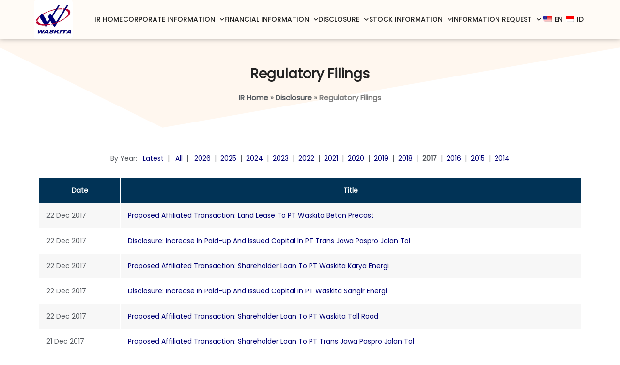

--- FILE ---
content_type: text/html
request_url: https://investor.waskita.co.id/newsroom.html/year/2017
body_size: 15338
content:
<!DOCTYPE html>
<html>
  <head>
    <meta http-equiv="Content-Security-Policy" content="upgrade-insecure-requests">
    <meta charset="UTF-8">
    <meta name="viewport" content="width=device-width, initial-scale=1">
    <meta name="referrer" content="no-referrer-when-downgrade" /> 
    <title>Investor Relations - Regulatory Filings</title>

    <link rel='dns-prefetch' href='//s.w.org' />
    <style type="text/css">
      img.wp-smiley,
      img.emoji {
      display: inline !important;
      border: none !important;
      box-shadow: none !important;
      height: 1em !important;
      width: 1em !important;
      margin: 0 .07em !important;
      vertical-align: -0.1em !important;
      background: none !important;
      padding: 0 !important;
      }
    </style>
    <link rel='stylesheet' id='sb_instagram_styles-css' href='/assets/wskt_assets/vendor/plugins/sbi-styles.min.css' media='all' />
    <link rel='stylesheet' id='bdt-uikit-css' href='/assets/wskt_assets/vendor/plugins/bdt-uikit.css' type='text/css' media='all' />
    <link rel='stylesheet' id='element-pack-site-css' href='/assets/wskt_assets/vendor/plugins/element-pack-site.css' type='text/css' media='all' />
    <link rel='stylesheet' id='wp-block-library-css' href='/assets/wskt_assets/vendor/wp-includes/css/style.min.css' type='text/css' media='all' />
    <link rel='stylesheet' id='trp-language-switcher-style-css' href='/assets/wskt_assets/vendor/plugins/trp-language-switcher.css' type='text/css' media='all' />
    <link rel='stylesheet' id='hello-elementor-css' href='/assets/wskt_assets/vendor/theme/theme-wk-style.min.css' type='text/css' media='all' />
    <link rel='stylesheet' id='hello-elementor-theme-style-css' href='/assets/wskt_assets/vendor/theme/theme.min.css' type='text/css' media='all' />
    <link rel="stylesheet" href="/assets/wskt_assets/vendor/builder/assets/lib/eicons/css/elementor-icons.min.css" type="text/css" media="all">
    <link rel='stylesheet' id='elementor-animations-css' href='/assets/wskt_assets/vendor/plugins/animations.min.css' type='text/css' media='all' />
    <link rel='stylesheet' id='elementor-frontend-legacy-css' href='/assets/wskt_assets/vendor/plugins/frontend-legacy.min.css' type='text/css' media='all' />
    <link rel='stylesheet' id='elementor-frontend-css' href='/assets/wskt_assets/vendor/plugins/frontend.min.css' type='text/css' media='all' />
    <link rel='stylesheet' id='elementor-post-75-css' href='/assets/wskt_assets/vendor/elementor/post-75.css' type='text/css' media='all' />
    <link rel='stylesheet' id='elementor-pro-css' href='/assets/wskt_assets/vendor/elementor-pro/frontend.min.css' type='text/css' media='all' />
    <link rel='stylesheet' id='elementor-global-css' href='/assets/wskt_assets/vendor/elementor/global.css' type='text/css' media='all' />
    <link rel='stylesheet' id='elementor-post-3953-css' href='/assets/wskt_assets/vendor/elementor/post-3953.css' type='text/css' media='all' />
    <link rel='stylesheet' id='elementor-post-2988-css' href='/assets/wskt_assets/vendor/elementor/post-2988.css' type='text/css' media='all' />
    <link rel='stylesheet' id='elementor-post-395-css' href='/assets/wskt_assets/vendor/elementor/post-395.css' type='text/css' media='all' />
    <link rel='stylesheet' id='ecs-styles-css' href='/assets/wskt_assets/vendor/ele-custom-skin/ecs-style.css' type='text/css' media='all' />
    <link rel='stylesheet' id='elementor-post-556-css' href='/assets/wskt_assets/vendor/elementor/post-556.css' type='text/css' media='all' />
    <link rel='stylesheet' id='elementor-post-1574-css' href='/assets/wskt_assets/vendor/elementor/post-1574.css' type='text/css' media='all' />
    <link rel='stylesheet' id='elementor-post-1620-css' href='/assets/wskt_assets/vendor/elementor/post-1620.css' type='text/css' media='all' />
    <link rel='stylesheet' id='elementor-post-3045-css' href='/assets/wskt_assets/vendor/elementor/post-3045.css' type='text/css' media='all' />
    <link rel='stylesheet' id='elementor-post-4108-css' href='/assets/wskt_assets/vendor/elementor/post-4108.css' type='text/css' media='all' />
    <link rel='stylesheet' id='elementor-post-4197-css' href='/assets/wskt_assets/vendor/elementor/post-4197.css' type='text/css' media='all' />
    <link rel="stylesheet" id='ir-fonts' href="/assets/wskt_assets/fonts/fonts.css">
    <script type='text/javascript' src='/assets/wskt_assets/vendor/wp-includes/js/jquery.min.js' id='jquery-core-js'></script>
    <script type='text/javascript' src='/assets/wskt_assets/vendor/wp-includes/js/jquery-migrate.min.js' id='jquery-migrate-js'></script>
    <script type='text/javascript' src='/assets/wskt_assets/vendor/plugins/ecs_ajax_pagination.js' id='ecs_ajax_load-js'></script>
    <script type='text/javascript' src='/assets/wskt_assets/vendor/plugins/ecs.js' id='ecs-script-js'></script>

    <link rel="stylesheet" href="/assets/wskt_assets/vendor/builder/assets/lib/font-awesome/css/fontawesome.min.css" type="text/css" media="all">
    <link rel="stylesheet" href="/assets/wskt_assets/vendor/builder/assets/lib/font-awesome/css/solid.min.css" type="text/css" media="all">
    <link rel="stylesheet" href="/assets/wskt_assets/vendor/builder/assets/lib/font-awesome/css/regular.min.css" type="text/css" media="all">
    <link rel="stylesheet" href="/assets/wskt_assets/vendor/builder/assets/lib/font-awesome/css/brands.min.css" type="text/css" media="all">

    <!-- Slick -->
    <link rel="stylesheet" type="text/css" href="/assets/wskt_assets/js/slick/slick.css"/>
    <link rel="stylesheet" type="text/css" href="/assets/wskt_assets/js/slick/slick-theme.css"/>

    <link rel="icon" href="/assets/wskt_assets/vendor/images/wk-150x150.png" sizes="32x32" />
    <link rel="icon" href="/assets/wskt_assets/vendor/images/wk.png" sizes="192x192" />
    <link rel="apple-touch-icon" href="/assets/wskt_assets/vendor/images/wk.png" />
    <meta name="msapplication-TileImage" content="/assets/wskt_assets/vendor/images/wk.png" />
    <link rel="stylesheet" type="text/css" href="/assets/wskt_assets/css/bootstrap.3.3.7/css/bootstrap.min.css">
    <link rel="stylesheet" type="text/css" href="/assets/wskt_assets/css/ir_waskita.css?v=20221031">
    <link rel="stylesheet" type="text/css" href="/assets/wskt_assets/css/ir_waskita_mobile.css">
    <style type="text/css" id="wp-custom-css">
      a {color:#4287f5}
      .elementor-77 .elementor-element.elementor-element-83bdaad { z-index:99 !important}
      .elementor-77 .elementor-element.elementor-element-281b59a8.elementor-search-form--skin-full_screen .elementor-search-form__container {
      background-color: #000000C4 !important;
      }
      .elementor-image-carousel-wrapper img {
      width:100%;
      }
      .swiper-container-horizontal>.swiper-pagination-bullets, .swiper-pagination-custom, .swiper-pagination-fraction {
      bottom:20px !important
      }
      .elementor-swiper-button-prev {
      left: 7%;
      }
      .elementor-swiper-button-next {
      right: 7%;
      }
      nav .page-numbers {
      border:1px solid #000074;
      padding:5px 10px;
      border-radius:5px;
      background-color:#eee;
      }
      nav .page-numbers:hover, .page-numbers.current {
      background-color:#00023f;
      color:#fff;
      }
      .bdt-post-grid.bdt-post-grid-skin-alter .bdt-post-grid-desc {
      height:320px !important
      }
      .oxy-posts {
      margin:0;
      padding:0;
      }
      .oxy-post {
      margin-bottom: 3em;
      width: 100%;
      padding:0px;
      }
      .oxy-post-image {
      margin:0;
      padding:0;
      display:block;
      }
      .oxy-post-image-fixed-ratio {
      background-size: cover;
      background-position: center center;
      height:200px;
      width:100%;
      }
      h3 {
      padding:5px 20px;
      line-height:25px
      }
    </style>
  </head>
  <body class="page-template-default page page-id-1788 page-child parent-pageid-100 wp-custom-logo translatepress-id_ID elementor-default elementor-kit-75 elementor-page-395">
    <div data-elementor-type="header" data-elementor-id="3953" class="elementor elementor-3953 elementor-location-header" data-elementor-settings="[]">
      <div class="elementor-section-wrap">
        <section bdt-sticky="" class="bdt-sticky elementor-section elementor-top-section elementor-element elementor-element-e0fcf13 elementor-hidden-phone elementor-section-boxed elementor-section-height-default elementor-section-height-default" data-id="e0fcf13" data-element_type="section" data-settings="{&quot;background_background&quot;:&quot;classic&quot;}">
          <div class="elementor-container elementor-column-gap-no">
            <div class="elementor-row">
              <div class="elementor-column elementor-col-50 elementor-top-column elementor-element elementor-element-e8af314" data-id="e8af314" data-element_type="column">
                <div class="elementor-column-wrap elementor-element-populated">
                  <div class="elementor-widget-wrap">
                    <div class="elementor-element elementor-element-8bc7e47 elementor-widget elementor-widget-image" data-id="8bc7e47" data-element_type="widget" data-widget_type="image.default">
                      <div class="elementor-widget-container">
                        <div class="elementor-image">
                          <a href="https://www.waskita.co.id/" target="_blank">
                          <img width="273" height="273" src="https://investor.waskita.co.id/assets/wskt_assets/vendor/images/logo-wk.png" class="attachment-medium size-medium" alt="" loading="lazy" srcset="https://investor.waskita.co.id/assets/wskt_assets/vendor/images/logo-wk.png 273w, https://investor.waskita.co.id/assets/wskt_assets/vendor/images/logo-wk-150x150.png 150w, https://investor.waskita.co.id/assets/wskt_assets/vendor/images/logo-wk-12x12.png 12w" sizes="(max-width: 273px) 100vw, 273px" /> </a>
                        </div>
                      </div>
                    </div>
                  </div>
                </div>
              </div>
              <div class="elementor-column elementor-col-50 elementor-top-column elementor-element elementor-element-5240dc2" data-id="5240dc2" data-element_type="column" style="align-self: center;">
                <div class="elementor-column-wrap elementor-element-populated">
                  <div class="elementor-widget-wrap">
                    <div class="elementor-element elementor-element-f3cfb49 elementor-nav-menu__align-justify elementor-nav-menu--stretch elementor-nav-menu--indicator-chevron elementor-nav-menu--dropdown-tablet elementor-nav-menu__text-align-aside elementor-nav-menu--toggle elementor-nav-menu--burger elementor-widget elementor-widget-nav-menu" data-id="f3cfb49" data-element_type="widget" data-settings="{&quot;full_width&quot;:&quot;stretch&quot;,&quot;layout&quot;:&quot;horizontal&quot;,&quot;toggle&quot;:&quot;burger&quot;}" data-widget_type="nav-menu.default">
                      <div class="elementor-widget-container">
                        <nav role="navigation" class="elementor-nav-menu--main elementor-nav-menu__container elementor-nav-menu--layout-horizontal e--pointer-none">
                          <ul id="menu-1-f3cfb49" class="elementor-nav-menu"><li class="menu-item menu-item-type-custom menu-item-object-custom"><a target="" href="/" class="elementor-item ">IR Home</a></li>      <li class="menu-item menu-item-type-post_type menu-item-object-page menu-item-has-children ">
        <a class="elementor-item has-submenu _main-menu" href="#">Corporate Information</a>
          <ul class="sub-menu elementor-nav-menu--dropdown sm-nowrap" id="sm-16152582458990024-8" role="group" aria-hidden="true" aria-labelledby="sm-16152582458990024-7" aria-expanded="false" style="width: auto; min-width: 10em; display: none; max-width: 1000px; top: auto; left: 0px; margin-left: 0px; margin-top: 0px;">            <li class="menu-item menu-item-type-post_type menu-item-object-page"><a target="" href="/corporate_profile.html" class="elementor-sub-item ">Corporate Profile</a></li>            <li class="menu-item menu-item-type-post_type menu-item-object-page"><a target="" href="/boc_report.html" class="elementor-sub-item ">Report of the Board of Commissioners</a></li>            <li class="menu-item menu-item-type-post_type menu-item-object-page"><a target="" href="/bod_report.html" class="elementor-sub-item ">Report of the Directors</a></li>            <li class="menu-item menu-item-type-post_type menu-item-object-page"><a target="" href="/message_director.html" class="elementor-sub-item ">Message from the President Director</a></li>            <li class="menu-item menu-item-type-post_type menu-item-object-page"><a target="" href="/supporting_institution.html" class="elementor-sub-item ">Capital Market Supporting Institutions</a></li>          </ul>
      </li>      <li class="menu-item menu-item-type-post_type menu-item-object-page menu-item-has-children ">
        <a class="elementor-item has-submenu _main-menu" href="#">Financial Information</a>
          <ul class="sub-menu elementor-nav-menu--dropdown sm-nowrap" id="sm-16152582458990024-8" role="group" aria-hidden="true" aria-labelledby="sm-16152582458990024-7" aria-expanded="false" style="width: auto; min-width: 10em; display: none; max-width: 1000px; top: auto; left: 0px; margin-left: 0px; margin-top: 0px;">            <li class="menu-item menu-item-type-post_type menu-item-object-page"><a target="" href="/financials.html" class="elementor-sub-item ">Financial Reports</a></li>            <li class="menu-item menu-item-type-post_type menu-item-object-page"><a target="" href="/financial_highlights.html" class="elementor-sub-item ">Financial Highlights</a></li>            <li class="menu-item menu-item-type-post_type menu-item-object-page"><a target="" href="/stock_fundamentals.html" class="elementor-sub-item ">Key Ratios</a></li>            <li class="menu-item menu-item-type-post_type menu-item-object-page"><a target="" href="/corporate_presentation.html" class="elementor-sub-item ">Corporate Presentation</a></li>            <li class="menu-item menu-item-type-post_type menu-item-object-page"><a target="" href="/ar.html" class="elementor-sub-item ">Annual Reports</a></li>            <li class="menu-item menu-item-type-post_type menu-item-object-page"><a target="" href="/sustainability_reports.html" class="elementor-sub-item ">Sustainability Reports</a></li>            <li class="menu-item menu-item-type-post_type menu-item-object-page"><a target="" href="/prospectus.html" class="elementor-sub-item ">Prospectus</a></li>            <li class="menu-item menu-item-type-post_type menu-item-object-page"><a target="" href="/bond_info.html" class="elementor-sub-item ">Bond Information</a></li>            <li class="menu-item menu-item-type-post_type menu-item-object-page"><a target="" href="/gms.html" class="elementor-sub-item ">General Meeting of Shareholders</a></li>          </ul>
      </li>      <li class="menu-item menu-item-type-post_type menu-item-object-page menu-item-has-children current">
        <a class="elementor-item has-submenu _main-menu" href="#">Disclosure</a>
          <ul class="sub-menu elementor-nav-menu--dropdown sm-nowrap" id="sm-16152582458990024-8" role="group" aria-hidden="true" aria-labelledby="sm-16152582458990024-7" aria-expanded="false" style="width: auto; min-width: 10em; display: none; max-width: 1000px; top: auto; left: 0px; margin-left: 0px; margin-top: 0px;">            <li class="menu-item menu-item-type-post_type menu-item-object-page"><a target="" href="/newsroom.html" class="elementor-sub-item elementor-item-active">Regulatory Filings</a></li>            <li class="menu-item menu-item-type-post_type menu-item-object-page"><a target="" href="/corporate_action.html" class="elementor-sub-item ">Corporate Actions</a></li>            <li class="menu-item menu-item-type-post_type menu-item-object-page"><a target="_blank" href="https://www.waskita.co.id/en/siaran-pers/" class="elementor-sub-item ">Press Release</a></li>            <li class="menu-item menu-item-type-post_type menu-item-object-page"><a target="" href="/newsletter.html" class="elementor-sub-item ">Investor Newsletter</a></li>            <li class="menu-item menu-item-type-post_type menu-item-object-page"><a target="" href="/corporate_calendar.html" class="elementor-sub-item ">Corporate Calendar</a></li>          </ul>
      </li>      <li class="menu-item menu-item-type-post_type menu-item-object-page menu-item-has-children ">
        <a class="elementor-item has-submenu _main-menu" href="#">Stock Information</a>
          <ul class="sub-menu elementor-nav-menu--dropdown sm-nowrap" id="sm-16152582458990024-8" role="group" aria-hidden="true" aria-labelledby="sm-16152582458990024-7" aria-expanded="false" style="width: auto; min-width: 10em; display: none; max-width: 1000px; top: auto; left: 0px; margin-left: 0px; margin-top: 0px;">            <li class="menu-item menu-item-type-post_type menu-item-object-page"><a target="" href="/stock_chart_interactive.html" class="elementor-sub-item ">Interactive Charts</a></li>            <li class="menu-item menu-item-type-post_type menu-item-object-page"><a target="" href="/historical_price.html" class="elementor-sub-item ">Historical Price</a></li>            <li class="menu-item menu-item-type-post_type menu-item-object-page"><a target="" href="/shareholding.html" class="elementor-sub-item ">Shareholding Structure</a></li>            <li class="menu-item menu-item-type-post_type menu-item-object-page"><a target="" href="/dividend.html" class="elementor-sub-item ">Dividend History</a></li>            <li class="menu-item menu-item-type-post_type menu-item-object-page"><a target="" href="/credit_rating.html" class="elementor-sub-item ">Credit Rating</a></li>          </ul>
      </li>      <li class="menu-item menu-item-type-post_type menu-item-object-page menu-item-has-children ">
        <a class="elementor-item has-submenu _main-menu" href="#">Information Request</a>
          <ul class="sub-menu elementor-nav-menu--dropdown sm-nowrap" id="sm-16152582458990024-8" role="group" aria-hidden="true" aria-labelledby="sm-16152582458990024-7" aria-expanded="false" style="width: auto; min-width: 10em; display: none; max-width: 1000px; top: auto; left: 0px; margin-left: 0px; margin-top: 0px;">            <li class="menu-item menu-item-type-post_type menu-item-object-page"><a target="" href="/email_alerts.html" class="elementor-sub-item ">Email Alerts</a></li>            <li class="menu-item menu-item-type-post_type menu-item-object-page"><a target="" href="/analyst_coverage.html" class="elementor-sub-item ">Analyst Coverage</a></li>            <li class="menu-item menu-item-type-post_type menu-item-object-page"><a target="" href="/download.html" class="elementor-sub-item ">All Downloads</a></li>            <li class="menu-item menu-item-type-post_type menu-item-object-page"><a target="" href="/ir_contact.html" class="elementor-sub-item ">IR Contact</a></li>          </ul>
      </li>                            <li class="trp-language-switcher-container menu-item menu-item-type-post_type menu-item-object-language_switcher menu-item-3959 pil-bahasa en"><a href="#" data-lang="en" class="elementor-item lang"><span data-no-translation=""><img class="trp-flag-image" src="/assets/wskt_assets/vendor/images/en_US.png" width="18" height="12" alt="en_US" title="English"><span class="trp-ls-language-name">EN</span></span></a></li>
                            <li class="trp-language-switcher-container menu-item menu-item-type-post_type menu-item-object-language_switcher menu-item-3960 pil-bahasa id"><a href="#" data-lang="id" class="elementor-item lang"><span data-no-translation=""><img class="trp-flag-image" src="/assets/wskt_assets/vendor/images/id_ID.png" width="18" height="12" alt="id_ID" title="Indonesian"><span class="trp-ls-language-name">ID</span></span></a></li>
                          </ul>
                        </nav>
                        <div class="elementor-menu-toggle" role="button" tabindex="0" aria-label="Menu Toggle" aria-expanded="false">
                          <i class="eicon-menu-bar" aria-hidden="true"></i>
                          <span class="elementor-screen-only">Menu</span>
                        </div>
                        <nav class="elementor-nav-menu--dropdown elementor-nav-menu__container" role="navigation" aria-hidden="true">
                          <ul id="menu-2-f3cfb49" class="elementor-nav-menu"><li class="menu-item menu-item-type-custom menu-item-object-custom"><a class="elementor-item " target="" href="/">IR Home</a></li>    <li class="menu-item menu-item-type-post_type menu-item-object-page menu-item-has-children">
      <a class="elementor-item" href="#">Corporate Information</a>
        <ul class="sub-menu elementor-nav-menu--dropdown">          <li class="menu-item menu-item-type-post_type menu-item-object-page"><a class="elementor-sub-item " target="" href="/corporate_profile.html">Corporate Profile</a></li>          <li class="menu-item menu-item-type-post_type menu-item-object-page"><a class="elementor-sub-item " target="" href="/boc_report.html">Report of the Board of Commissioners</a></li>          <li class="menu-item menu-item-type-post_type menu-item-object-page"><a class="elementor-sub-item " target="" href="/bod_report.html">Report of the Directors</a></li>          <li class="menu-item menu-item-type-post_type menu-item-object-page"><a class="elementor-sub-item " target="" href="/message_director.html">Message from the President Director</a></li>          <li class="menu-item menu-item-type-post_type menu-item-object-page"><a class="elementor-sub-item " target="" href="/supporting_institution.html">Capital Market Supporting Institutions</a></li>        </ul>
    </li>    <li class="menu-item menu-item-type-post_type menu-item-object-page menu-item-has-children">
      <a class="elementor-item" href="#">Financial Information</a>
        <ul class="sub-menu elementor-nav-menu--dropdown">          <li class="menu-item menu-item-type-post_type menu-item-object-page"><a class="elementor-sub-item " target="" href="/financials.html">Financial Reports</a></li>          <li class="menu-item menu-item-type-post_type menu-item-object-page"><a class="elementor-sub-item " target="" href="/financial_highlights.html">Financial Highlights</a></li>          <li class="menu-item menu-item-type-post_type menu-item-object-page"><a class="elementor-sub-item " target="" href="/stock_fundamentals.html">Key Ratios</a></li>          <li class="menu-item menu-item-type-post_type menu-item-object-page"><a class="elementor-sub-item " target="" href="/corporate_presentation.html">Corporate Presentation</a></li>          <li class="menu-item menu-item-type-post_type menu-item-object-page"><a class="elementor-sub-item " target="" href="/ar.html">Annual Reports</a></li>          <li class="menu-item menu-item-type-post_type menu-item-object-page"><a class="elementor-sub-item " target="" href="/sustainability_reports.html">Sustainability Reports</a></li>          <li class="menu-item menu-item-type-post_type menu-item-object-page"><a class="elementor-sub-item " target="" href="/prospectus.html">Prospectus</a></li>          <li class="menu-item menu-item-type-post_type menu-item-object-page"><a class="elementor-sub-item " target="" href="/bond_info.html">Bond Information</a></li>          <li class="menu-item menu-item-type-post_type menu-item-object-page"><a class="elementor-sub-item " target="" href="/gms.html">General Meeting of Shareholders</a></li>        </ul>
    </li>    <li class="menu-item menu-item-type-post_type menu-item-object-page menu-item-has-children">
      <a class="elementor-item" href="#">Disclosure</a>
        <ul class="sub-menu elementor-nav-menu--dropdown">          <li class="menu-item menu-item-type-post_type menu-item-object-page"><a class="elementor-sub-item elementor-item-active" target="" href="/newsroom.html">Regulatory Filings</a></li>          <li class="menu-item menu-item-type-post_type menu-item-object-page"><a class="elementor-sub-item " target="" href="/corporate_action.html">Corporate Actions</a></li>          <li class="menu-item menu-item-type-post_type menu-item-object-page"><a class="elementor-sub-item " target="_blank" href="https://www.waskita.co.id/en/siaran-pers/">Press Release</a></li>          <li class="menu-item menu-item-type-post_type menu-item-object-page"><a class="elementor-sub-item " target="" href="/newsletter.html">Investor Newsletter</a></li>          <li class="menu-item menu-item-type-post_type menu-item-object-page"><a class="elementor-sub-item " target="" href="/corporate_calendar.html">Corporate Calendar</a></li>        </ul>
    </li>    <li class="menu-item menu-item-type-post_type menu-item-object-page menu-item-has-children">
      <a class="elementor-item" href="#">Stock Information</a>
        <ul class="sub-menu elementor-nav-menu--dropdown">          <li class="menu-item menu-item-type-post_type menu-item-object-page"><a class="elementor-sub-item " target="" href="/stock_chart_interactive.html">Interactive Charts</a></li>          <li class="menu-item menu-item-type-post_type menu-item-object-page"><a class="elementor-sub-item " target="" href="/historical_price.html">Historical Price</a></li>          <li class="menu-item menu-item-type-post_type menu-item-object-page"><a class="elementor-sub-item " target="" href="/shareholding.html">Shareholding Structure</a></li>          <li class="menu-item menu-item-type-post_type menu-item-object-page"><a class="elementor-sub-item " target="" href="/dividend.html">Dividend History</a></li>          <li class="menu-item menu-item-type-post_type menu-item-object-page"><a class="elementor-sub-item " target="" href="/credit_rating.html">Credit Rating</a></li>        </ul>
    </li>    <li class="menu-item menu-item-type-post_type menu-item-object-page menu-item-has-children">
      <a class="elementor-item" href="#">Information Request</a>
        <ul class="sub-menu elementor-nav-menu--dropdown">          <li class="menu-item menu-item-type-post_type menu-item-object-page"><a class="elementor-sub-item " target="" href="/email_alerts.html">Email Alerts</a></li>          <li class="menu-item menu-item-type-post_type menu-item-object-page"><a class="elementor-sub-item " target="" href="/analyst_coverage.html">Analyst Coverage</a></li>          <li class="menu-item menu-item-type-post_type menu-item-object-page"><a class="elementor-sub-item " target="" href="/download.html">All Downloads</a></li>          <li class="menu-item menu-item-type-post_type menu-item-object-page"><a class="elementor-sub-item " target="" href="/ir_contact.html">IR Contact</a></li>        </ul>
    </li>                          </ul>
                        </nav>
                      </div>
                    </div>
                    <!-- <section class="elementor-section elementor-inner-section elementor-element elementor-element-720fae1 elementor-section-boxed elementor-section-height-default elementor-section-height-default" data-id="720fae1" data-element_type="section">
                      <div class="elementor-container elementor-column-gap-no">
                        <div class="elementor-row">
                          <div class="elementor-column elementor-col-100 elementor-inner-column elementor-element ir-header-lang">
                            <div class="elementor-column-wrap elementor-element-populated">
                              <div class="elementor-widget-wrap">
                                <div class="elementor-element elementor-element-c28adce elementor-nav-menu__align-right elementor-nav-menu--indicator-chevron elementor-nav-menu--dropdown-none elementor-widget elementor-widget-nav-menu kuiklink" data-id="c28adce" data-element_type="widget" data-settings="{&quot;layout&quot;:&quot;horizontal&quot;}" data-widget_type="nav-menu.default">
                                  <div class="elementor-widget-container">
                                    <nav role="navigation" class="elementor-nav-menu--main elementor-nav-menu__container elementor-nav-menu--layout-horizontal e--pointer-none">
                                      <ul id="menu-1-c28adce" class="elementor-nav-menu" data-smartmenus-id="16191392625088125">
                                        <li class="trp-language-switcher-container menu-item menu-item-type-post_type menu-item-object-language_switcher menu-item-3959 pil-bahasa en"><a href="#" data-lang="en" class="elementor-item lang"><span data-no-translation=""><img class="trp-flag-image" src="/assets/wskt_assets/vendor/images/en_US.png" width="18" height="12" alt="en_US" title="English"><span class="trp-ls-language-name">EN</span></span></a></li>
                                        <li class="trp-language-switcher-container menu-item menu-item-type-post_type menu-item-object-language_switcher menu-item-3960 pil-bahasa id"><a href="#" data-lang="id" class="elementor-item lang"><span data-no-translation=""><img class="trp-flag-image" src="/assets/wskt_assets/vendor/images/id_ID.png" width="18" height="12" alt="id_ID" title="Indonesian"><span class="trp-ls-language-name">ID</span></span></a></li>
                                      </ul>
                                    </nav>
                                    <div class="elementor-menu-toggle" role="button" tabindex="0" aria-label="Menu Toggle" aria-expanded="false">
                                      <i class="eicon-menu-bar" aria-hidden="true"></i>
                                      <span class="elementor-screen-only">Menu</span>
                                    </div>
                                    <nav class="elementor-nav-menu--dropdown elementor-nav-menu__container" role="navigation" aria-hidden="true">
                                      <ul id="menu-2-c28adce" class="elementor-nav-menu" data-smartmenus-id="16191392625088853">
                                        <li class="trp-language-switcher-container menu-item menu-item-type-post_type menu-item-object-language_switcher menu-item-3959 pil-bahasa en"><a href="#" data-lang="en" class="elementor-item lang"><span data-no-translation=""><img class="trp-flag-image" src="/assets/wskt_assets/vendor/images/en_US.png" width="18" height="12" alt="en_US" title="English"><span class="trp-ls-language-name">EN</span></span></a></li>
                                        <li class="trp-language-switcher-container menu-item menu-item-type-post_type menu-item-object-language_switcher menu-item-3960 pil-bahasa id"><a href="#" data-lang="id" class="elementor-item lang"><span data-no-translation=""><img class="trp-flag-image" src="/assets/wskt_assets/vendor/images/id_ID.png" width="18" height="12" alt="id_ID" title="Indonesian"><span class="trp-ls-language-name">ID</span></span></a></li>
                                      </ul>
                                    </nav>
                                  </div>
                                </div>
                              </div>
                            </div>
                          </div>
                        </div>
                      </div>
                    </section> -->
                  </div>
                </div>
              </div>
            </div>
          </div>
        </section>
        <section bdt-sticky="" class="bdt-sticky elementor-section elementor-top-section elementor-element elementor-element-62c74d6 elementor-hidden-desktop elementor-hidden-tablet elementor-section-boxed elementor-section-height-default bdt-sticky-fixed" data-id="62c74d6" data-element_type="section" data-settings="{&quot;background_background&quot;:&quot;classic&quot;}" style="position: fixed; top: 0px; width: 360px;">
          <div class="elementor-container elementor-column-gap-no">
            <div class="elementor-row">
              <div class="elementor-column elementor-col-50 elementor-top-column elementor-element elementor-element-5c0e255" data-id="5c0e255" data-element_type="column">
                <div class="elementor-column-wrap elementor-element-populated">
                  <div class="elementor-widget-wrap">
                    <div class="elementor-element elementor-element-98ab0d4 elementor-widget elementor-widget-image" data-id="98ab0d4" data-element_type="widget" data-widget_type="image.default">
                      <div class="elementor-widget-container">
                        <div class="elementor-image">
                          <a href="https://www.waskita.co.id/" target="_blank">
                          <img width="273" height="273" src="https://investor.waskita.co.id/assets/wskt_assets/vendor/images/logo-wk.png" class="attachment-medium size-medium" alt="" loading="lazy" srcset="https://investor.waskita.co.id/assets/wskt_assets/vendor/images/logo-wk.png 273w, https://investor.waskita.co.id/assets/wskt_assets/vendor/images/logo-wk-150x150.png 150w, https://investor.waskita.co.id/assets/wskt_assets/vendor/images/logo-wk-12x12.png 12w" sizes="(max-width: 273px) 100vw, 273px"> </a>
                        </div>
                      </div>
                    </div>
                  </div>
                </div>
              </div>
              <div class="elementor-column elementor-col-50 elementor-top-column elementor-element elementor-element-a27634c" data-id="a27634c" data-element_type="column">
                <div class="elementor-column-wrap elementor-element-populated">
                  <div class="elementor-widget-wrap">
                    <section class="elementor-section elementor-inner-section elementor-element elementor-element-12d67a3 elementor-section-boxed elementor-section-height-default elementor-section-height-default" data-id="12d67a3" data-element_type="section">
                      <div class="elementor-container elementor-column-gap-no">
                        <div class="elementor-row">
                          <div class="elementor-column elementor-col-50 elementor-inner-column elementor-element elementor-element-6feb8ba" data-id="6feb8ba" data-element_type="column">
                          </div>
                          <div class="elementor-column elementor-col-50 elementor-inner-column elementor-element elementor-element-28f14a8" data-id="28f14a8" data-element_type="column">
                            <div class="elementor-column-wrap elementor-element-populated">
                              <div class="elementor-widget-wrap">
                                <div class="elementor-element elementor-element-5564691 elementor-nav-menu__align-justify elementor-nav-menu--stretch elementor-nav-menu--indicator-chevron elementor-nav-menu--dropdown-tablet elementor-nav-menu__text-align-aside elementor-nav-menu--toggle elementor-nav-menu--burger elementor-widget elementor-widget-nav-menu" data-id="5564691" data-element_type="widget" data-settings="{&quot;full_width&quot;:&quot;stretch&quot;,&quot;layout&quot;:&quot;horizontal&quot;,&quot;toggle&quot;:&quot;burger&quot;}" data-widget_type="nav-menu.default">
                                  <div class="elementor-widget-container">
                                    <nav role="navigation" class="elementor-nav-menu--main elementor-nav-menu__container elementor-nav-menu--layout-horizontal e--pointer-none">
                                      <ul id="menu-1-5564691" class="elementor-nav-menu" data-smartmenus-id="1619145687035445"><li class="menu-item menu-item-type-custom menu-item-object-custom"><a target="" href="/" class="elementor-item ">IR Home</a></li>      <li class="menu-item menu-item-type-post_type menu-item-object-page menu-item-has-children ">
        <a class="elementor-item has-submenu _main-menu" href="#">Corporate Information</a>
          <ul class="sub-menu elementor-nav-menu--dropdown sm-nowrap" id="sm-16152582458990024-8" role="group" aria-hidden="true" aria-labelledby="sm-16152582458990024-7" aria-expanded="false" style="width: auto; min-width: 10em; display: none; max-width: 1000px; top: auto; left: 0px; margin-left: 0px; margin-top: 0px;">            <li class="menu-item menu-item-type-post_type menu-item-object-page"><a target="" href="/corporate_profile.html" class="elementor-sub-item ">Corporate Profile</a></li>            <li class="menu-item menu-item-type-post_type menu-item-object-page"><a target="" href="/boc_report.html" class="elementor-sub-item ">Report of the Board of Commissioners</a></li>            <li class="menu-item menu-item-type-post_type menu-item-object-page"><a target="" href="/bod_report.html" class="elementor-sub-item ">Report of the Directors</a></li>            <li class="menu-item menu-item-type-post_type menu-item-object-page"><a target="" href="/message_director.html" class="elementor-sub-item ">Message from the President Director</a></li>            <li class="menu-item menu-item-type-post_type menu-item-object-page"><a target="" href="/supporting_institution.html" class="elementor-sub-item ">Capital Market Supporting Institutions</a></li>          </ul>
      </li>      <li class="menu-item menu-item-type-post_type menu-item-object-page menu-item-has-children ">
        <a class="elementor-item has-submenu _main-menu" href="#">Financial Information</a>
          <ul class="sub-menu elementor-nav-menu--dropdown sm-nowrap" id="sm-16152582458990024-8" role="group" aria-hidden="true" aria-labelledby="sm-16152582458990024-7" aria-expanded="false" style="width: auto; min-width: 10em; display: none; max-width: 1000px; top: auto; left: 0px; margin-left: 0px; margin-top: 0px;">            <li class="menu-item menu-item-type-post_type menu-item-object-page"><a target="" href="/financials.html" class="elementor-sub-item ">Financial Reports</a></li>            <li class="menu-item menu-item-type-post_type menu-item-object-page"><a target="" href="/financial_highlights.html" class="elementor-sub-item ">Financial Highlights</a></li>            <li class="menu-item menu-item-type-post_type menu-item-object-page"><a target="" href="/stock_fundamentals.html" class="elementor-sub-item ">Key Ratios</a></li>            <li class="menu-item menu-item-type-post_type menu-item-object-page"><a target="" href="/corporate_presentation.html" class="elementor-sub-item ">Corporate Presentation</a></li>            <li class="menu-item menu-item-type-post_type menu-item-object-page"><a target="" href="/ar.html" class="elementor-sub-item ">Annual Reports</a></li>            <li class="menu-item menu-item-type-post_type menu-item-object-page"><a target="" href="/sustainability_reports.html" class="elementor-sub-item ">Sustainability Reports</a></li>            <li class="menu-item menu-item-type-post_type menu-item-object-page"><a target="" href="/prospectus.html" class="elementor-sub-item ">Prospectus</a></li>            <li class="menu-item menu-item-type-post_type menu-item-object-page"><a target="" href="/bond_info.html" class="elementor-sub-item ">Bond Information</a></li>            <li class="menu-item menu-item-type-post_type menu-item-object-page"><a target="" href="/gms.html" class="elementor-sub-item ">General Meeting of Shareholders</a></li>          </ul>
      </li>      <li class="menu-item menu-item-type-post_type menu-item-object-page menu-item-has-children current">
        <a class="elementor-item has-submenu _main-menu" href="#">Disclosure</a>
          <ul class="sub-menu elementor-nav-menu--dropdown sm-nowrap" id="sm-16152582458990024-8" role="group" aria-hidden="true" aria-labelledby="sm-16152582458990024-7" aria-expanded="false" style="width: auto; min-width: 10em; display: none; max-width: 1000px; top: auto; left: 0px; margin-left: 0px; margin-top: 0px;">            <li class="menu-item menu-item-type-post_type menu-item-object-page"><a target="" href="/newsroom.html" class="elementor-sub-item elementor-item-active">Regulatory Filings</a></li>            <li class="menu-item menu-item-type-post_type menu-item-object-page"><a target="" href="/corporate_action.html" class="elementor-sub-item ">Corporate Actions</a></li>            <li class="menu-item menu-item-type-post_type menu-item-object-page"><a target="_blank" href="https://www.waskita.co.id/en/siaran-pers/" class="elementor-sub-item ">Press Release</a></li>            <li class="menu-item menu-item-type-post_type menu-item-object-page"><a target="" href="/newsletter.html" class="elementor-sub-item ">Investor Newsletter</a></li>            <li class="menu-item menu-item-type-post_type menu-item-object-page"><a target="" href="/corporate_calendar.html" class="elementor-sub-item ">Corporate Calendar</a></li>          </ul>
      </li>      <li class="menu-item menu-item-type-post_type menu-item-object-page menu-item-has-children ">
        <a class="elementor-item has-submenu _main-menu" href="#">Stock Information</a>
          <ul class="sub-menu elementor-nav-menu--dropdown sm-nowrap" id="sm-16152582458990024-8" role="group" aria-hidden="true" aria-labelledby="sm-16152582458990024-7" aria-expanded="false" style="width: auto; min-width: 10em; display: none; max-width: 1000px; top: auto; left: 0px; margin-left: 0px; margin-top: 0px;">            <li class="menu-item menu-item-type-post_type menu-item-object-page"><a target="" href="/stock_chart_interactive.html" class="elementor-sub-item ">Interactive Charts</a></li>            <li class="menu-item menu-item-type-post_type menu-item-object-page"><a target="" href="/historical_price.html" class="elementor-sub-item ">Historical Price</a></li>            <li class="menu-item menu-item-type-post_type menu-item-object-page"><a target="" href="/shareholding.html" class="elementor-sub-item ">Shareholding Structure</a></li>            <li class="menu-item menu-item-type-post_type menu-item-object-page"><a target="" href="/dividend.html" class="elementor-sub-item ">Dividend History</a></li>            <li class="menu-item menu-item-type-post_type menu-item-object-page"><a target="" href="/credit_rating.html" class="elementor-sub-item ">Credit Rating</a></li>          </ul>
      </li>      <li class="menu-item menu-item-type-post_type menu-item-object-page menu-item-has-children ">
        <a class="elementor-item has-submenu _main-menu" href="#">Information Request</a>
          <ul class="sub-menu elementor-nav-menu--dropdown sm-nowrap" id="sm-16152582458990024-8" role="group" aria-hidden="true" aria-labelledby="sm-16152582458990024-7" aria-expanded="false" style="width: auto; min-width: 10em; display: none; max-width: 1000px; top: auto; left: 0px; margin-left: 0px; margin-top: 0px;">            <li class="menu-item menu-item-type-post_type menu-item-object-page"><a target="" href="/email_alerts.html" class="elementor-sub-item ">Email Alerts</a></li>            <li class="menu-item menu-item-type-post_type menu-item-object-page"><a target="" href="/analyst_coverage.html" class="elementor-sub-item ">Analyst Coverage</a></li>            <li class="menu-item menu-item-type-post_type menu-item-object-page"><a target="" href="/download.html" class="elementor-sub-item ">All Downloads</a></li>            <li class="menu-item menu-item-type-post_type menu-item-object-page"><a target="" href="/ir_contact.html" class="elementor-sub-item ">IR Contact</a></li>          </ul>
      </li>                                        <li class="trp-language-switcher-container menu-item menu-item-type-post_type menu-item-object-language_switcher menu-item-3936 pil-bahasa en"><a href="#" data-lang="en" class="elementor-item lang"><span data-no-translation=""><img class="trp-flag-image" src="/assets/wskt_assets/vendor/images/en_US.png" width="18" height="12" alt="en_US" title="English"></span></a></li>
                                        <li class="trp-language-switcher-container menu-item menu-item-type-post_type menu-item-object-language_switcher menu-item-3937 pil-bahasa id"><a href="#" data-lang="id" class="elementor-item lang"><span data-no-translation=""><img class="trp-flag-image" src="/assets/wskt_assets/vendor/images/id_ID.png" width="18" height="12" alt="id_ID" title="Indonesian"></span></a></li>
                                      </ul>
                                    </nav>
                                    <div class="elementor-menu-toggle" role="button" tabindex="0" aria-label="Menu Toggle" aria-expanded="false">
                                      <i class="eicon-menu-bar" aria-hidden="true"></i>
                                      <span class="elementor-screen-only">Menu</span>
                                    </div>
                                    <nav class="elementor-nav-menu--dropdown elementor-nav-menu__container" role="navigation" aria-hidden="true" style="width: 360px; left: -258.438px; top: 33px;">
                                      <ul id="menu-2-5564691" class="elementor-nav-menu" data-smartmenus-id="1619145687079983"><li class="menu-item menu-item-type-custom menu-item-object-custom"><a class="elementor-item " target="" href="/">IR Home</a></li>    <li class="menu-item menu-item-type-post_type menu-item-object-page menu-item-has-children">
      <a class="elementor-item" href="#">Corporate Information</a>
        <ul class="sub-menu elementor-nav-menu--dropdown">          <li class="menu-item menu-item-type-post_type menu-item-object-page"><a class="elementor-sub-item " target="" href="/corporate_profile.html">Corporate Profile</a></li>          <li class="menu-item menu-item-type-post_type menu-item-object-page"><a class="elementor-sub-item " target="" href="/boc_report.html">Report of the Board of Commissioners</a></li>          <li class="menu-item menu-item-type-post_type menu-item-object-page"><a class="elementor-sub-item " target="" href="/bod_report.html">Report of the Directors</a></li>          <li class="menu-item menu-item-type-post_type menu-item-object-page"><a class="elementor-sub-item " target="" href="/message_director.html">Message from the President Director</a></li>          <li class="menu-item menu-item-type-post_type menu-item-object-page"><a class="elementor-sub-item " target="" href="/supporting_institution.html">Capital Market Supporting Institutions</a></li>        </ul>
    </li>    <li class="menu-item menu-item-type-post_type menu-item-object-page menu-item-has-children">
      <a class="elementor-item" href="#">Financial Information</a>
        <ul class="sub-menu elementor-nav-menu--dropdown">          <li class="menu-item menu-item-type-post_type menu-item-object-page"><a class="elementor-sub-item " target="" href="/financials.html">Financial Reports</a></li>          <li class="menu-item menu-item-type-post_type menu-item-object-page"><a class="elementor-sub-item " target="" href="/financial_highlights.html">Financial Highlights</a></li>          <li class="menu-item menu-item-type-post_type menu-item-object-page"><a class="elementor-sub-item " target="" href="/stock_fundamentals.html">Key Ratios</a></li>          <li class="menu-item menu-item-type-post_type menu-item-object-page"><a class="elementor-sub-item " target="" href="/corporate_presentation.html">Corporate Presentation</a></li>          <li class="menu-item menu-item-type-post_type menu-item-object-page"><a class="elementor-sub-item " target="" href="/ar.html">Annual Reports</a></li>          <li class="menu-item menu-item-type-post_type menu-item-object-page"><a class="elementor-sub-item " target="" href="/sustainability_reports.html">Sustainability Reports</a></li>          <li class="menu-item menu-item-type-post_type menu-item-object-page"><a class="elementor-sub-item " target="" href="/prospectus.html">Prospectus</a></li>          <li class="menu-item menu-item-type-post_type menu-item-object-page"><a class="elementor-sub-item " target="" href="/bond_info.html">Bond Information</a></li>          <li class="menu-item menu-item-type-post_type menu-item-object-page"><a class="elementor-sub-item " target="" href="/gms.html">General Meeting of Shareholders</a></li>        </ul>
    </li>    <li class="menu-item menu-item-type-post_type menu-item-object-page menu-item-has-children">
      <a class="elementor-item" href="#">Disclosure</a>
        <ul class="sub-menu elementor-nav-menu--dropdown">          <li class="menu-item menu-item-type-post_type menu-item-object-page"><a class="elementor-sub-item elementor-item-active" target="" href="/newsroom.html">Regulatory Filings</a></li>          <li class="menu-item menu-item-type-post_type menu-item-object-page"><a class="elementor-sub-item " target="" href="/corporate_action.html">Corporate Actions</a></li>          <li class="menu-item menu-item-type-post_type menu-item-object-page"><a class="elementor-sub-item " target="_blank" href="https://www.waskita.co.id/en/siaran-pers/">Press Release</a></li>          <li class="menu-item menu-item-type-post_type menu-item-object-page"><a class="elementor-sub-item " target="" href="/newsletter.html">Investor Newsletter</a></li>          <li class="menu-item menu-item-type-post_type menu-item-object-page"><a class="elementor-sub-item " target="" href="/corporate_calendar.html">Corporate Calendar</a></li>        </ul>
    </li>    <li class="menu-item menu-item-type-post_type menu-item-object-page menu-item-has-children">
      <a class="elementor-item" href="#">Stock Information</a>
        <ul class="sub-menu elementor-nav-menu--dropdown">          <li class="menu-item menu-item-type-post_type menu-item-object-page"><a class="elementor-sub-item " target="" href="/stock_chart_interactive.html">Interactive Charts</a></li>          <li class="menu-item menu-item-type-post_type menu-item-object-page"><a class="elementor-sub-item " target="" href="/historical_price.html">Historical Price</a></li>          <li class="menu-item menu-item-type-post_type menu-item-object-page"><a class="elementor-sub-item " target="" href="/shareholding.html">Shareholding Structure</a></li>          <li class="menu-item menu-item-type-post_type menu-item-object-page"><a class="elementor-sub-item " target="" href="/dividend.html">Dividend History</a></li>          <li class="menu-item menu-item-type-post_type menu-item-object-page"><a class="elementor-sub-item " target="" href="/credit_rating.html">Credit Rating</a></li>        </ul>
    </li>    <li class="menu-item menu-item-type-post_type menu-item-object-page menu-item-has-children">
      <a class="elementor-item" href="#">Information Request</a>
        <ul class="sub-menu elementor-nav-menu--dropdown">          <li class="menu-item menu-item-type-post_type menu-item-object-page"><a class="elementor-sub-item " target="" href="/email_alerts.html">Email Alerts</a></li>          <li class="menu-item menu-item-type-post_type menu-item-object-page"><a class="elementor-sub-item " target="" href="/analyst_coverage.html">Analyst Coverage</a></li>          <li class="menu-item menu-item-type-post_type menu-item-object-page"><a class="elementor-sub-item " target="" href="/download.html">All Downloads</a></li>          <li class="menu-item menu-item-type-post_type menu-item-object-page"><a class="elementor-sub-item " target="" href="/ir_contact.html">IR Contact</a></li>        </ul>
    </li>                                        <li class="trp-language-switcher-container menu-item menu-item-type-post_type menu-item-object-language_switcher menu-item-3936 pil-bahasa en"><a href="#" data-lang="en" class="elementor-item lang"><span data-no-translation=""><img class="trp-flag-image" src="/assets/wskt_assets/vendor/images/en_US.png" width="18" height="12" alt="en_US" title="English"></span></a></li>
                                        <li class="trp-language-switcher-container menu-item menu-item-type-post_type menu-item-object-language_switcher menu-item-3937 pil-bahasa id"><a href="#" data-lang="id" class="elementor-item lang"><span data-no-translation=""><img class="trp-flag-image" src="/assets/wskt_assets/vendor/images/id_ID.png" width="18" height="12" alt="id_ID" title="Indonesian"></span></a></li>
                                      </ul>
                                    </nav>
                                  </div>
                                </div>
                              </div>
                            </div>
                          </div>
                        </div>
                      </div>
                    </section>
                  </div>
                </div>
              </div>
            </div>
          </div>
        </section>
      </div>
    </div>
    <div data-elementor-type="single-page" data-elementor-id="395" class="elementor elementor-395 elementor-location-single post-1804 page type-page status-publish hentry" data-elementor-settings="[]">
      <div class="elementor-section-wrap">
        <section class="elementor-section elementor-top-section elementor-element elementor-element-33c9884d elementor-section-boxed elementor-section-height-default elementor-section-height-default" data-id="33c9884d" data-element_type="section" data-settings="{&quot;background_background&quot;:&quot;classic&quot;,&quot;shape_divider_bottom&quot;:&quot;triangle-asymmetrical&quot;,&quot;shape_divider_bottom_negative&quot;:&quot;yes&quot;}">
          <div class="elementor-background-overlay"></div>
          <div class="elementor-shape elementor-shape-bottom" data-negative="true">
            <svg xmlns="http://www.w3.org/2000/svg" viewBox="0 0 1000 100" preserveAspectRatio="none">
              <path class="elementor-shape-fill" d="M737.9,94.7L0,0v100h1000V0L737.9,94.7z"></path>
            </svg>
          </div>
          <div class="elementor-container elementor-column-gap-default">
            <div class="elementor-row">
              <div class="elementor-column elementor-col-100 elementor-top-column elementor-element elementor-element-247f4ca" data-id="247f4ca" data-element_type="column">
                <div class="elementor-column-wrap elementor-element-populated">
                  <div class="elementor-widget-wrap">
                    <div class="elementor-element elementor-element-3cf20d02 elementor-widget elementor-widget-theme-archive-title elementor-page-title elementor-widget-heading" data-id="3cf20d02" data-element_type="widget" data-widget_type="theme-archive-title.default">
                      <div class="elementor-widget-container">
                        <h1 class="elementor-heading-title elementor-size-default">Regulatory Filings</h1>
                      </div>
                    </div>
                    <div class="elementor-element elementor-element-1268ebd7 elementor-align-center elementor-widget elementor-widget-breadcrumbs" data-id="1268ebd7" data-element_type="widget" data-widget_type="breadcrumbs.default">
                      <div class="elementor-widget-container">
                        <p id="breadcrumbs"><span><span><a href="/home.html">IR Home</a> » <span><a href="#">Disclosure</a> » <span class="breadcrumb_last" aria-current="page">Regulatory Filings</span></span></span></span></p>
                      </div>
                    </div>
                  </div>
                </div>
              </div>
            </div>
          </div>
        </section>
        <section class="elementor-section elementor-top-section elementor-element elementor-element-41365c6 elementor-section-boxed elementor-section-height-default elementor-section-height-default">
        <div class="elementor-container elementor-column-gap-default">
          <div class="elementor-row">
            <div class="elementor-column elementor-col-100 elementor-top-column elementor-element">
              <div class="elementor-column-wrap elementor-element-populated">
                <div class="elementor-widget-wrap">
                  <div class="elementor-element elementor-element-35bc4f4 elementor-widget elementor-widget-theme-post-content" data-id="35bc4f4" data-element_type="widget" data-widget_type="theme-post-content.default">
                    <div class="elementor-widget-container">
<div class="landing-text landing-newsroom">
  <div class="text-content wrap">
    <p class="filterlst"> By Year:  &nbsp;
      <a href="/newsroom.html" >Latest</a>&nbsp; | &nbsp;
<a href="/newsroom.html/year/-1" >All</a>&nbsp; | &nbsp;
      
<a href="/newsroom.html/year/2026" >2026</a>&nbsp; | &nbsp;<a href="/newsroom.html/year/2025" >2025</a>&nbsp; | &nbsp;<a href="/newsroom.html/year/2024" >2024</a>&nbsp; | &nbsp;<a href="/newsroom.html/year/2023" >2023</a>&nbsp; | &nbsp;<a href="/newsroom.html/year/2022" >2022</a>&nbsp; | &nbsp;<a href="/newsroom.html/year/2021" >2021</a>&nbsp; | &nbsp;<a href="/newsroom.html/year/2020" >2020</a>&nbsp; | &nbsp;<a href="/newsroom.html/year/2019" >2019</a>&nbsp; | &nbsp;<a href="/newsroom.html/year/2018" >2018</a>&nbsp; | &nbsp;<b>2017</b>&nbsp; | &nbsp;<a href="/newsroom.html/year/2016" >2016</a>&nbsp; | &nbsp;<a href="/newsroom.html/year/2015" >2015</a>&nbsp; | &nbsp;<a href="/newsroom.html/year/2014" >2014</a>      <br />
    </p>
<table class="table-custom">
	<thead>
		<tr>
			<td class="table-header text-center date">          Date      </td>
			<td class="table-header text-center">          Title      </td>
		</tr>
	</thead>
    	<tr>
		<td class="news-date">22 Dec 2017		</td>
		<td width="85%">      <a href="/news.html/id/743361">Proposed Affiliated Transaction: Land Lease To PT Waskita Beton Precast      </a>
    </td>
	</tr>	<tr>
		<td class="news-date">22 Dec 2017		</td>
		<td width="85%">      <a href="/news.html/id/743362">Disclosure: Increase In Paid-up And Issued Capital In PT Trans Jawa Paspro Jalan Tol      </a>
    </td>
	</tr>	<tr>
		<td class="news-date">22 Dec 2017		</td>
		<td width="85%">      <a href="/news.html/id/743363">Proposed Affiliated Transaction: Shareholder Loan To PT Waskita Karya Energi      </a>
    </td>
	</tr>	<tr>
		<td class="news-date">22 Dec 2017		</td>
		<td width="85%">      <a href="/news.html/id/743364">Disclosure: Increase In Paid-up And Issued Capital In PT Waskita Sangir Energi      </a>
    </td>
	</tr>	<tr>
		<td class="news-date">22 Dec 2017		</td>
		<td width="85%">      <a href="/news.html/id/743365">Proposed Affiliated Transaction: Shareholder Loan To PT Waskita Toll Road      </a>
    </td>
	</tr>	<tr>
		<td class="news-date">21 Dec 2017		</td>
		<td width="85%">      <a href="/news.html/id/743366">Proposed Affiliated Transaction: Shareholder Loan To PT Trans Jawa Paspro Jalan Tol      </a>
    </td>
	</tr>	<tr>
		<td class="news-date">21 Dec 2017		</td>
		<td width="85%">      <a href="/news.html/id/743367">Disclosure: Increase In Paid-up And Issued Capital In PT Waskita Wado Energi      </a>
    </td>
	</tr>	<tr>
		<td class="news-date">21 Dec 2017		</td>
		<td width="85%">      <a href="/news.html/id/743368">Disclosure: Changes In Shareholdings By Commissioners/Directors/Substantial Shareholders      </a>
    </td>
	</tr>	<tr>
		<td class="news-date">21 Dec 2017		</td>
		<td width="85%">      <a href="/news.html/id/743369">Proposed Affiliated Transaction: Shareholder Loan To PT Pejagan Pemalang Toll Road      </a>
    </td>
	</tr>	<tr>
		<td class="news-date">21 Dec 2017		</td>
		<td width="85%">      <a href="/news.html/id/743370">Disclosure: Changes In Shareholdings By Commissioners/Directors/Substantial Shareholders      </a>
    </td>
	</tr>	<tr>
		<td class="news-date">21 Dec 2017		</td>
		<td width="85%">      <a href="/news.html/id/743371">Report On The Conversion Of Shares For The PT Waskita Karya MESOP Phase I      </a>
    </td>
	</tr>	<tr>
		<td class="news-date">20 Dec 2017		</td>
		<td width="85%">      <a href="/news.html/id/743372">Disclosure: Changes In Shareholdings By Directors/Commissioners/Substantial Shareholders      </a>
    </td>
	</tr>	<tr>
		<td class="news-date">18 Dec 2017		</td>
		<td width="85%">      <a href="/news.html/id/743373">Disclosure: Increase In Paid-up And Issued Capital In PT Waskita Karya Energi      </a>
    </td>
	</tr>	<tr>
		<td class="news-date">18 Dec 2017		</td>
		<td width="85%">      <a href="/news.html/id/743374">Disclosure: Increase In Paid-up And Issued Capital In PT Prima Multi Terminal      </a>
    </td>
	</tr>	<tr>
		<td class="news-date">15 Dec 2017		</td>
		<td width="85%">      <a href="/news.html/id/743375">Changes In Shareholdings By Commissioners/Directors/Substantial Shareholders      </a>
    </td>
	</tr>	<tr>
		<td class="news-date">14 Dec 2017		</td>
		<td width="85%">      <a href="/news.html/id/743376">Disclosure: Increase In Paid-up And Issued Capital In PT Waskita Toll Road      </a>
    </td>
	</tr>	<tr>
		<td class="news-date">13 Dec 2017		</td>
		<td width="85%">      <a href="/news.html/id/743377">Disclosure: Increase In Paid-up And Issued Capital In PT Waskita Bumi Wira      </a>
    </td>
	</tr>	<tr>
		<td class="news-date">12 Dec 2017		</td>
		<td width="85%">      <a href="/news.html/id/743378">Proposed Affiliated Transaction: Shareholder Loan To PT Ngawi Kertosono Jaya      </a>
    </td>
	</tr>	<tr>
		<td class="news-date">12 Dec 2017		</td>
		<td width="85%">      <a href="/news.html/id/743379">Proposed Affiliated Transaction: Shareholder Loan To PT Waskita Trans Jawa Toll Road      </a>
    </td>
	</tr>	<tr>
		<td class="news-date">11 Dec 2017		</td>
		<td width="85%">      <a href="/news.html/id/743380">Disclosure: Increase In Paid-up And Issued Capital In PT Waskta Toll Road      </a>
    </td>
	</tr>	<tr>
		<td class="news-date">11 Dec 2017		</td>
		<td width="85%">      <a href="/news.html/id/743381">Disclosure: Increase In Paid-up And Issued Capital In PT Waskita Toll Road      </a>
    </td>
	</tr>	<tr>
		<td class="news-date">11 Dec 2017		</td>
		<td width="85%">      <a href="/news.html/id/743382">Disclosure: Increase In Paid-up And Issued Capital In PT Citra Waspphutowa      </a>
    </td>
	</tr>	<tr>
		<td class="news-date">11 Dec 2017		</td>
		<td width="85%">      <a href="/news.html/id/743383">Disclosure: Increase In Paid-up And Issued Capital In PT Citra Waspphutowa      </a>
    </td>
	</tr>	<tr>
		<td class="news-date">08 Dec 2017		</td>
		<td width="85%">      <a href="/news.html/id/743384">Disclosure: Changes In Shareholdings By Commissioners/Directors/Substantial Shareholders      </a>
    </td>
	</tr>	<tr>
		<td class="news-date">08 Dec 2017		</td>
		<td width="85%">      <a href="/news.html/id/743385">Disclosure: Changes In Shareholdings By Commissioners/Directors/Substantial Shareholders      </a>
    </td>
	</tr>	<tr>
		<td class="news-date">07 Dec 2017		</td>
		<td width="85%">      <a href="/news.html/id/743386">Disclosure: Changes In Shareholdings By Commissioners/Directors/Substantial Shareholders      </a>
    </td>
	</tr>	<tr>
		<td class="news-date">06 Dec 2017		</td>
		<td width="85%">      <a href="/news.html/id/743387">Monthly Report On Shareholder Registration/Changes In Shareholder Structure      </a>
    </td>
	</tr>	<tr>
		<td class="news-date">30 Nov 2017		</td>
		<td width="85%">      <a href="/news.html/id/743388">Proposed Affiliated Transaction: Shareholder Loan To PT Waskita Toll Road      </a>
    </td>
	</tr>	<tr>
		<td class="news-date">30 Nov 2017		</td>
		<td width="85%">      <a href="/news.html/id/743389">Proposed Affiliated Transaction: Shareholder Loan To PT Pejagan Pemalang Tol Road      </a>
    </td>
	</tr>	<tr>
		<td class="news-date">27 Nov 2017		</td>
		<td width="85%">      <a href="/news.html/id/743390">Issuance of New Shares from the Management Employee Stock Option Program (MESOP)      </a>
    </td>
	</tr>	<tr>
		<td class="news-date">22 Nov 2017		</td>
		<td width="85%">      <a href="/news.html/id/743391">Proposed Affiliated Transaction: Sale and Purchase Agreement For Office Spaces      </a>
    </td>
	</tr>	<tr>
		<td class="news-date">17 Nov 2017		</td>
		<td width="85%">      <a href="/news.html/id/743392">Maturity Of The PT Waskita Karya Bonds/Islamic Bonds (Sukuk)      </a>
    </td>
	</tr>	<tr>
		<td class="news-date">17 Nov 2017		</td>
		<td width="85%">      <a href="/news.html/id/743393">Disclosure: Changes In Shareholdings By Directors/ Commissioners/Substantial Shareholders      </a>
    </td>
	</tr>	<tr>
		<td class="news-date">17 Nov 2017		</td>
		<td width="85%">      <a href="/news.html/id/743394">Proposed Affiliated Transaction: Shareholder Loan To PT Cimanggis Cibitung Tollways      </a>
    </td>
	</tr>	<tr>
		<td class="news-date">16 Nov 2017		</td>
		<td width="85%">      <a href="/news.html/id/743395">Confirmation To Redeem The Waskita Karya Shelf Registration Bonds I Phase I Year 2014      </a>
    </td>
	</tr>	<tr>
		<td class="news-date">14 Nov 2017		</td>
		<td width="85%">      <a href="/news.html/id/743396">Changes In Shareholdings By Directors/Commissioners/Substantial Shareholders      </a>
    </td>
	</tr>	<tr>
		<td class="news-date">08 Nov 2017		</td>
		<td width="85%">      <a href="/news.html/id/743397">Disclosure: Signing Of The Syndicated Loan Agreement By PT Waskita Karya (Persero) Tbk      </a>
    </td>
	</tr>	<tr>
		<td class="news-date">08 Nov 2017		</td>
		<td width="85%">      <a href="/news.html/id/743398">Monthly Report On Shareholder Registration/Changes In Shareholder Structure      </a>
    </td>
	</tr>	<tr>
		<td class="news-date">02 Nov 2017		</td>
		<td width="85%">      <a href="/news.html/id/743399">Disclosure: Signing Of The Syndicated Loan Agreement By PT Waskita Karya (Persero) Tbk      </a>
    </td>
	</tr>	<tr>
		<td class="news-date">02 Nov 2017		</td>
		<td width="85%">      <a href="/news.html/id/743400">Disclosure: Shelf Registration Bonds Rating - FITCH      </a>
    </td>
	</tr>	<tr>
		<td class="news-date">02 Nov 2017		</td>
		<td width="85%">      <a href="/news.html/id/743401">Disclosure: Changes In Shareholdings By Directors/Commissioners/Substantial Shareholders      </a>
    </td>
	</tr>	<tr>
		<td class="news-date">31 Oct 2017		</td>
		<td width="85%">      <a href="/news.html/id/743402">Unaudited Interim Financial Statement For The Period Ended On 30 September 2017      </a>
    </td>
	</tr>	<tr>
		<td class="news-date">27 Oct 2017		</td>
		<td width="85%">      <a href="/news.html/id/743403">Unaudited Interim Financial Statement For The Period Ended On 30 September 2017 (CORRECTION)      </a>
    </td>
	</tr>	<tr>
		<td class="news-date">26 Oct 2017		</td>
		<td width="85%">      <a href="/news.html/id/743404">Confirmation To Redeem The Waskita Karya Bonds I Phase I Year 2014      </a>
    </td>
	</tr>	<tr>
		<td class="news-date">25 Oct 2017		</td>
		<td width="85%">      <a href="/news.html/id/743405">Disclosure: Changes In Shareholdings By Directors/Commissioners/Substantial Shareholders      </a>
    </td>
	</tr>	<tr>
		<td class="news-date">16 Oct 2017		</td>
		<td width="85%">      <a href="/news.html/id/743406">Disclosure: Unaudited Interim Financial Statement For The Period Ended On 30 September 2017      </a>
    </td>
	</tr>	<tr>
		<td class="news-date">16 Oct 2017		</td>
		<td width="85%">      <a href="/news.html/id/743407">Print Advertisement Of The Unaudited Interim Financial Statement For The Period Ended on 30 September 2017      </a>
    </td>
	</tr>	<tr>
		<td class="news-date">16 Oct 2017		</td>
		<td width="85%">      <a href="/news.html/id/743408">Disclosure: Increase In Paid-up And Issued Capital In PT Solo Ngawi Jaya      </a>
    </td>
	</tr>	<tr>
		<td class="news-date">16 Oct 2017		</td>
		<td width="85%">      <a href="/news.html/id/743409">Disclosure: Increase In Paid-up And Issued Capital In PT Jasamarga Kualanamu Tol      </a>
    </td>
	</tr>	<tr>
		<td class="news-date">13 Oct 2017		</td>
		<td width="85%">      <a href="/news.html/id/743410">Disclosure: Changes In Shareholdings By Directors/Commissioners/Substantial Shareholders      </a>
    </td>
	</tr>	<tr>
		<td class="news-date">09 Oct 2017		</td>
		<td width="85%">      <a href="/news.html/id/743411">Disclosure: Changes In Shareholdings By Directors/Commissioners/Substantial Shareholders      </a>
    </td>
	</tr>	<tr>
		<td class="news-date">09 Oct 2017		</td>
		<td width="85%">      <a href="/news.html/id/743412">Disclosure: Changes In Shareholdings By Directors/Commissioners/Substantial Shareholders      </a>
    </td>
	</tr>	<tr>
		<td class="news-date">09 Oct 2017		</td>
		<td width="85%">      <a href="/news.html/id/743413">Disclosure: Changes In Shareholdings By Directors/Commissioners/Substantial Shareholders      </a>
    </td>
	</tr>	<tr>
		<td class="news-date">06 Oct 2017		</td>
		<td width="85%">      <a href="/news.html/id/743414">Initial Listing Of Corporate Bonds / Islamic Bonds (Sukuk)      </a>
    </td>
	</tr>	<tr>
		<td class="news-date">05 Oct 2017		</td>
		<td width="85%">      <a href="/news.html/id/743415">Monthly Report On Shareholder Registration/Changes In Shareholder Structure      </a>
    </td>
	</tr>	<tr>
		<td class="news-date">05 Oct 2017		</td>
		<td width="85%">      <a href="/news.html/id/743416">Disclosure: Limited Review Of The Interim Financial Statement For The Period Ended On 30 June 2017      </a>
    </td>
	</tr>	<tr>
		<td class="news-date">05 Oct 2017		</td>
		<td width="85%">      <a href="/news.html/id/743417">Disclosure: Changes In Shareholdings By Directors/Commissioners/Substantial Shareholders      </a>
    </td>
	</tr>	<tr>
		<td class="news-date">05 Oct 2017		</td>
		<td width="85%">      <a href="/news.html/id/743418">Disclosure: Changes In Shareholdings By Directors/Commissioners/Substantial Shareholders      </a>
    </td>
	</tr>	<tr>
		<td class="news-date">04 Oct 2017		</td>
		<td width="85%">      <a href="/news.html/id/743419">Disclosure: Changes In Shareholdings By Directors/Commissioners/Substantial Shareholders      </a>
    </td>
	</tr>	<tr>
		<td class="news-date">02 Oct 2017		</td>
		<td width="85%">      <a href="/news.html/id/743420">Print Advertisement Of The Abridged Prospectus Of The PT Waskita Karya Shelf Registration Bonds III Phase I Year 2017      </a>
    </td>
	</tr>	<tr>
		<td class="news-date">27 Sep 2017		</td>
		<td width="85%">      <a href="/news.html/id/743421">Disclosure: Changes In Shareholdings By Directors/Commissioner/Substantial Shareholders      </a>
    </td>
	</tr>	<tr>
		<td class="news-date">27 Sep 2017		</td>
		<td width="85%">      <a href="/news.html/id/743422">Disclosure: Changes In Shareholdings By Directors/Commissioner/Substantial Shareholders      </a>
    </td>
	</tr>	<tr>
		<td class="news-date">26 Sep 2017		</td>
		<td width="85%">      <a href="/news.html/id/743423">Disclosure: Changes In Shareholdings By Directors/Commissioner/Substantial Shareholders      </a>
    </td>
	</tr>	<tr>
		<td class="news-date">25 Sep 2017		</td>
		<td width="85%">      <a href="/news.html/id/743424">Disclosure: Changes In Shareholdings By Directors/Commissioner/Substantial Shareholders      </a>
    </td>
	</tr>	<tr>
		<td class="news-date">25 Sep 2017		</td>
		<td width="85%">      <a href="/news.html/id/743425">Disclosure: Changes In Shareholdings By Directors/Commissioner/Substantial Shareholders      </a>
    </td>
	</tr>	<tr>
		<td class="news-date">22 Sep 2017		</td>
		<td width="85%">      <a href="/news.html/id/743426">Disclosure: Changes In Shareholdings By Directors/Commissioner/Substantial Shareholders      </a>
    </td>
	</tr>	<tr>
		<td class="news-date">22 Sep 2017		</td>
		<td width="85%">      <a href="/news.html/id/743427">Disclosure: Changes In Shareholdings By Directors/Commissioner/Substantial Shareholders      </a>
    </td>
	</tr>	<tr>
		<td class="news-date">20 Sep 2017		</td>
		<td width="85%">      <a href="/news.html/id/743428">Disclosure: Signing Of The Syndicated Loan Agreement By PT Waskita Karya (Persero) Tbk      </a>
    </td>
	</tr>	<tr>
		<td class="news-date">19 Sep 2017		</td>
		<td width="85%">      <a href="/news.html/id/743429">Disclosure: Changes In Shareholdings By Directors/Commissioner/Substantial Shareholders      </a>
    </td>
	</tr>	<tr>
		<td class="news-date">12 Sep 2017		</td>
		<td width="85%">      <a href="/news.html/id/743430">Proposed Affiliated Transaction: Shareholder Loan To PT Waskita Bumi Wira      </a>
    </td>
	</tr>	<tr>
		<td class="news-date">12 Sep 2017		</td>
		<td width="85%">      <a href="/news.html/id/743431">Press Release: Divestment Of Toll Roads By PT Waskita Toll Road      </a>
    </td>
	</tr>	<tr>
		<td class="news-date">11 Sep 2017		</td>
		<td width="85%">      <a href="/news.html/id/743432">Disclosure: Changes In Shareholdings By Directors/Commissioner/Substantial Shareholders      </a>
    </td>
	</tr>	<tr>
		<td class="news-date">11 Sep 2017		</td>
		<td width="85%">      <a href="/news.html/id/743433">Disclosure: Changes In Shareholdings By Directors/Commissioner/Substantial Shareholders      </a>
    </td>
	</tr>	<tr>
		<td class="news-date">07 Sep 2017		</td>
		<td width="85%">      <a href="/news.html/id/743434">Print Advertisement Of Abridged Prospectus Of The PT Waskita Karya Shelf Registration Bonds III Phase I Year 2017      </a>
    </td>
	</tr>	<tr>
		<td class="news-date">07 Sep 2017		</td>
		<td width="85%">      <a href="/news.html/id/743435">Monthly Report On Shareholder Registration/Changes In Shareholder Structure      </a>
    </td>
	</tr>	<tr>
		<td class="news-date">05 Sep 2017		</td>
		<td width="85%">      <a href="/news.html/id/743436">Print Advertisement Of Cancellation Of The PT Waskita Karya General Meeting Of Bondholders      </a>
    </td>
	</tr>	<tr>
		<td class="news-date">05 Sep 2017		</td>
		<td width="85%">      <a href="/news.html/id/743437">Print Advertisement Of Cancellation Of The PT Waskita Karya General Meeting Of Bondholders      </a>
    </td>
	</tr>	<tr>
		<td class="news-date">05 Sep 2017		</td>
		<td width="85%">      <a href="/news.html/id/743438">Print Advertisement Of Cancellation Of The PT Waskita Karya General Meeting Of Bondholders      </a>
    </td>
	</tr>	<tr>
		<td class="news-date">05 Sep 2017		</td>
		<td width="85%">      <a href="/news.html/id/743439">Print Advertisement Of Cancellation Of The PT Waskita Karya General Meeting Of Bondholders      </a>
    </td>
	</tr>	<tr>
		<td class="news-date">05 Sep 2017		</td>
		<td width="85%">      <a href="/news.html/id/743440">Print Advertisement Of Cancellation Of The PT Waskita Karya General Meeting Of Bondholders      </a>
    </td>
	</tr>	<tr>
		<td class="news-date">28 Aug 2017		</td>
		<td width="85%">      <a href="/news.html/id/743441">Results Of The Annual General Meeting Of Shareholders      </a>
    </td>
	</tr>	<tr>
		<td class="news-date">25 Aug 2017		</td>
		<td width="85%">      <a href="//ir.listedcompany.com/tracker.pl?type=6&amp;id=743442" target="_blank">Changes of Address/Phone Number/Fax/E-mail/Website/Tax Identification Number (NPWP)/Taxable Enterprise Number (NPKP)      </a>
    </td>
	</tr>	<tr>
		<td class="news-date">21 Aug 2017		</td>
		<td width="85%">      <a href="/news.html/id/743443">Print Advertisement Of The Announcement Of The General Meeting Of Bondholders      </a>
    </td>
	</tr>	<tr>
		<td class="news-date">21 Aug 2017		</td>
		<td width="85%">      <a href="/news.html/id/743444">Print Advertisement Of The Announcement Of The General Meeting Of Bondholders      </a>
    </td>
	</tr>	<tr>
		<td class="news-date">21 Aug 2017		</td>
		<td width="85%">      <a href="/news.html/id/743445">Print Advertisement Of The Announcement Of The General Meeting Of Bondholders      </a>
    </td>
	</tr>	<tr>
		<td class="news-date">21 Aug 2017		</td>
		<td width="85%">      <a href="/news.html/id/743446">Print Advertisement Of The Announcement Of The General Meeting Of Bondholders      </a>
    </td>
	</tr>	<tr>
		<td class="news-date">21 Aug 2017		</td>
		<td width="85%">      <a href="/news.html/id/743447">Print Advertisement Of The Announcement Of The General Meeting Of Bondholders      </a>
    </td>
	</tr>	<tr>
		<td class="news-date">14 Aug 2017		</td>
		<td width="85%">      <a href="/news.html/id/743448">Disclosure: Changes In Shareholdings By Directors/Commissioner/Substantial Shareholders      </a>
    </td>
	</tr>	<tr>
		<td class="news-date">14 Aug 2017		</td>
		<td width="85%">      <a href="/news.html/id/743449">Report On The Annual Public Expose      </a>
    </td>
	</tr>	<tr>
		<td class="news-date">04 Aug 2017		</td>
		<td width="85%">      <a href="/news.html/id/743450">Monthly Report On Shareholder Registration/Changes In Shareholder Structure      </a>
    </td>
	</tr>	<tr>
		<td class="news-date">03 Aug 2017		</td>
		<td width="85%">      <a href="/news.html/id/743451">Presentation Materials For The Annual Public Expose      </a>
    </td>
	</tr>	<tr>
		<td class="news-date">01 Aug 2017		</td>
		<td width="85%">      <a href="/news.html/id/743452">Disclosure: Increase In Paid-up And Issued Capital And Authorized Capital In PT Citra Waspphutowa      </a>
    </td>
	</tr>	<tr>
		<td class="news-date">01 Aug 2017		</td>
		<td width="85%">      <a href="/news.html/id/743453">Proposed Affiliated Transaction: Shareholder Loan To PT Sriwijaya Markmore Persada      </a>
    </td>
	</tr>	<tr>
		<td class="news-date">27 Jul 2017		</td>
		<td width="85%">      <a href="/news.html/id/743454">Disclosure: Changes In Shareholdings By Directors/Commissioner/Substantial Shareholders      </a>
    </td>
	</tr>	<tr>
		<td class="news-date">27 Jul 2017		</td>
		<td width="85%">      <a href="/news.html/id/743455">Unaudited Interim Financial Statement For The Period Ended On 30 June 2017      </a>
    </td>
	</tr>	<tr>
		<td class="news-date">26 Jul 2017		</td>
		<td width="85%">      <a href="/news.html/id/743456">Disclosure: Increase In Authorized Capital And Paid-up And Issued Capital In PT Pemalang Batang Toll Road      </a>
    </td>
	</tr>	<tr>
		<td class="news-date">26 Jul 2017		</td>
		<td width="85%">      <a href="/news.html/id/743457">Proposed Affiliated Transaction: Shareholder Loan To PT Waskita Karya Energi      </a>
    </td>
	</tr>	<tr>
		<td class="news-date">26 Jul 2017		</td>
		<td width="85%">      <a href="/news.html/id/743458">Disclosure: Changes In Shareholdings By Directors/Commissioner/Substantial Shareholders      </a>
    </td>
	</tr>	<tr>
		<td class="news-date">26 Jul 2017		</td>
		<td width="85%">      <a href="/news.html/id/743459">Disclosure: Changes In Shareholdings By Directors/Commissioner/Substantial Shareholders      </a>
    </td>
	</tr>	<tr>
		<td class="news-date">21 Jul 2017		</td>
		<td width="85%">      <a href="/news.html/id/743460">Disclosure: Increase In Paid-up And Issued Capital In PT Ngawi Kertosono Jaya      </a>
    </td>
	</tr>	<tr>
		<td class="news-date">21 Jul 2017		</td>
		<td width="85%">      <a href="/news.html/id/743461">Disclosure: Increase In Paid-up And Issued Capital In PT Solo Ngawi Jaya      </a>
    </td>
	</tr>	<tr>
		<td class="news-date">19 Jul 2017		</td>
		<td width="85%">      <a href="/news.html/id/743462">Disclosure: Shareholder Loan To PT Waskita Toll Road      </a>
    </td>
	</tr>	<tr>
		<td class="news-date">19 Jul 2017		</td>
		<td width="85%">      <a href="/news.html/id/743463">Disclosure: Increase In Paid-up And Issued Capital In PT Citra Waspphutowa      </a>
    </td>
	</tr>	<tr>
		<td class="news-date">19 Jul 2017		</td>
		<td width="85%">      <a href="/news.html/id/743464">Disclosure: Changes In Shareholdings By Directors/Commissioner/Substantial Shareholders      </a>
    </td>
	</tr>	<tr>
		<td class="news-date">19 Jul 2017		</td>
		<td width="85%">      <a href="/news.html/id/743465">Disclosure: Changes In Shareholdings By Directors/Commissioner/Substantial Shareholders      </a>
    </td>
	</tr>	<tr>
		<td class="news-date">19 Jul 2017		</td>
		<td width="85%">      <a href="/news.html/id/743466">Disclosure: Changes In Shareholdings By Directors/Commissioner/Substantial Shareholders      </a>
    </td>
	</tr>	<tr>
		<td class="news-date">17 Jul 2017		</td>
		<td width="85%">      <a href="/news.html/id/743467">Print Advertisement Of Unaudited Financial Statement For The Period Ended On 30 June 2017      </a>
    </td>
	</tr>	<tr>
		<td class="news-date">17 Jul 2017		</td>
		<td width="85%">      <a href="/news.html/id/743468">Disclosure: Unaudited Financial Statement For The Period Ended On 30 June 2017      </a>
    </td>
	</tr>	<tr>
		<td class="news-date">14 Jul 2017		</td>
		<td width="85%">      <a href="/news.html/id/743469">Report On The Use Of Proceeds From Rights Issue      </a>
    </td>
	</tr>	<tr>
		<td class="news-date">13 Jul 2017		</td>
		<td width="85%">      <a href="/news.html/id/743470">Announcement Of The Annual Public Expose      </a>
    </td>
	</tr>	<tr>
		<td class="news-date">12 Jul 2017		</td>
		<td width="85%">      <a href="/news.html/id/743471">Report On The Use Of Proceeds From Public Offering Of Bonds      </a>
    </td>
	</tr>	<tr>
		<td class="news-date">11 Jul 2017		</td>
		<td width="85%">      <a href="/news.html/id/743472">Report On The Use Of Proceeds From Public Offering Of Bonds      </a>
    </td>
	</tr>	<tr>
		<td class="news-date">11 Jul 2017		</td>
		<td width="85%">      <a href="/news.html/id/743473">Report On The Use Of Proceeds From Public Offering Of Bonds      </a>
    </td>
	</tr>	<tr>
		<td class="news-date">07 Jul 2017		</td>
		<td width="85%">      <a href="/news.html/id/743474">Proposed Affiliated Transaction: Shareholder Loan To PT Waskita Toll Road      </a>
    </td>
	</tr>	<tr>
		<td class="news-date">06 Jul 2017		</td>
		<td width="85%">      <a href="/news.html/id/743475">Issuance of New Shares from the Management Employee Stock Option Program (MESOP)      </a>
    </td>
	</tr>	<tr>
		<td class="news-date">06 Jul 2017		</td>
		<td width="85%">      <a href="/news.html/id/743476">Monthly Report On Shareholder Registration/Changes In Shareholder Structure      </a>
    </td>
	</tr>	<tr>
		<td class="news-date">05 Jul 2017		</td>
		<td width="85%">      <a href="/news.html/id/743477">Issuance of New Shares from the Management Employee Stock Option Program (MESOP)      </a>
    </td>
	</tr>	<tr>
		<td class="news-date">21 Jun 2017		</td>
		<td width="85%">      <a href="/news.html/id/743478">Issuance of New Shares from the Management Employee Stock Option Program (MESOP)      </a>
    </td>
	</tr>	<tr>
		<td class="news-date">21 Jun 2017		</td>
		<td width="85%">      <a href="/news.html/id/743479">Issuance of New Shares from the Management Employee Stock Option Program (MESOP)      </a>
    </td>
	</tr>	<tr>
		<td class="news-date">21 Jun 2017		</td>
		<td width="85%">      <a href="/news.html/id/743480">Disclosure: Bridging Loan For Land Acquisition      </a>
    </td>
	</tr>	<tr>
		<td class="news-date">21 Jun 2017		</td>
		<td width="85%">      <a href="/news.html/id/743481">Disclosure: Changes In Shareholdings By Directors/Commissioners/Substantial Shareholders      </a>
    </td>
	</tr>	<tr>
		<td class="news-date">21 Jun 2017		</td>
		<td width="85%">      <a href="/news.html/id/743482">Disclosure: Changes In Shareholdings By Directors/Commissioner/Substantial Shareholders      </a>
    </td>
	</tr>	<tr>
		<td class="news-date">20 Jun 2017		</td>
		<td width="85%">      <a href="/news.html/id/743483">Disclosure: Fairness Opinion Of Proposed Shareholder Loan To PT Waskita Toll Road      </a>
    </td>
	</tr>	<tr>
		<td class="news-date">20 Jun 2017		</td>
		<td width="85%">      <a href="/news.html/id/743484">Disclosure: Acquisition Of Shares In PT Kresna Kusma Dyandra      </a>
    </td>
	</tr>	<tr>
		<td class="news-date">20 Jun 2017		</td>
		<td width="85%">      <a href="/news.html/id/743485">Disclosure: Bridging Loan For Land Acquisition      </a>
    </td>
	</tr>	<tr>
		<td class="news-date">19 Jun 2017		</td>
		<td width="85%">      <a href="/news.html/id/743486">Disclosure: Bridging Loan For Land Acquisition      </a>
    </td>
	</tr>	<tr>
		<td class="news-date">16 Jun 2017		</td>
		<td width="85%">      <a href="/news.html/id/743487">Issuance of New Shares from the Management Employee Stock Option Program (MESOP)      </a>
    </td>
	</tr>	<tr>
		<td class="news-date">16 Jun 2017		</td>
		<td width="85%">      <a href="/news.html/id/743488">Issuance of New Shares from the Management Employee Stock Option Program (MESOP)      </a>
    </td>
	</tr>	<tr>
		<td class="news-date">16 Jun 2017		</td>
		<td width="85%">      <a href="/news.html/id/743489">Proposed Affiliated Transaction: Shareholder Loan To PT Waskita Toll Road      </a>
    </td>
	</tr>	<tr>
		<td class="news-date">09 Jun 2017		</td>
		<td width="85%">      <a href="/news.html/id/743490">Disclosure: Changes In Shareholdings By Directors/Commissioner/Substantial Shareholders      </a>
    </td>
	</tr>	<tr>
		<td class="news-date">08 Jun 2017		</td>
		<td width="85%">      <a href="/news.html/id/743491">Disclosure: Changes In Shareholdings By Directors/Commissioner/Substantial Shareholders      </a>
    </td>
	</tr>	<tr>
		<td class="news-date">07 Jun 2017		</td>
		<td width="85%">      <a href="/news.html/id/743492">Disclosure: Changes In Shareholdings By Directors/Commissioner/Substantial Shareholders      </a>
    </td>
	</tr>	<tr>
		<td class="news-date">07 Jun 2017		</td>
		<td width="85%">      <a href="/news.html/id/743493">Disclosure: Changes In Shareholdings By Directors/Commissioner/Substantial Shareholders      </a>
    </td>
	</tr>	<tr>
		<td class="news-date">06 Jun 2017		</td>
		<td width="85%">      <a href="/news.html/id/743494">Disclosure: Increase In Paid-up And Issued Capital In PT Jasamarga Kualanamu Tol      </a>
    </td>
	</tr>	<tr>
		<td class="news-date">06 Jun 2017		</td>
		<td width="85%">      <a href="/news.html/id/743495">Disclosure: Incorporation Of PT Jasamarga Transjawa Tol      </a>
    </td>
	</tr>	<tr>
		<td class="news-date">06 Jun 2017		</td>
		<td width="85%">      <a href="/news.html/id/743496">Monthly Report On Shareholder Registration/Changes In Shareholder Structure      </a>
    </td>
	</tr>	<tr>
		<td class="news-date">06 Jun 2017		</td>
		<td width="85%">      <a href="/news.html/id/743497">Disclosure: Changes In Shareholdings By Directors/Commissioner/Substantial Shareholders      </a>
    </td>
	</tr>	<tr>
		<td class="news-date">05 Jun 2017		</td>
		<td width="85%">      <a href="/news.html/id/743498">Change Of Trustee For The PT Waskita Karya Shelf Registration Bonds I Phase I Year 2014      </a>
    </td>
	</tr>	<tr>
		<td class="news-date">05 Jun 2017		</td>
		<td width="85%">      <a href="/news.html/id/743499">Disclosure: Changes In Shareholdings By Directors/Commissioner/Substantial Shareholders      </a>
    </td>
	</tr>	<tr>
		<td class="news-date">02 Jun 2017		</td>
		<td width="85%">      <a href="/news.html/id/743500">Maturity Of The PT Waskita Karya Bonds/Islamic Bonds II Year 2012      </a>
    </td>
	</tr>	<tr>
		<td class="news-date">02 Jun 2017		</td>
		<td width="85%">      <a href="/news.html/id/743501">Confirmation to Redeem the PT Waskita Karya Bonds II Year 2012 Series B      </a>
    </td>
	</tr>	<tr>
		<td class="news-date">02 Jun 2017		</td>
		<td width="85%">      <a href="/news.html/id/743502">Disclosure: Changes In Shareholding By Directors/Commissioners/Substantial Shareholders      </a>
    </td>
	</tr>	<tr>
		<td class="news-date">31 May 2017		</td>
		<td width="85%">      <a href="/news.html/id/743503">Disclosure: Changes In Shareholding By Directors/Commissioners/Substantial Shareholders      </a>
    </td>
	</tr>	<tr>
		<td class="news-date">31 May 2017		</td>
		<td width="85%">      <a href="/news.html/id/743504">Disclosure: Changes In Shareholding By Directors/Commissioners/Substantial Shareholders      </a>
    </td>
	</tr>	<tr>
		<td class="news-date">30 May 2017		</td>
		<td width="85%">      <a href="/news.html/id/743505">Disclosure: Increase In Paid-up And Issued Capital In PT Jasamarga Kualanamu Tol      </a>
    </td>
	</tr>	<tr>
		<td class="news-date">26 May 2017		</td>
		<td width="85%">      <a href="/news.html/id/743506">Disclosure: Changes In Shareholdings By Directors/Commissioners/Substantial Shareholders      </a>
    </td>
	</tr>	<tr>
		<td class="news-date">22 May 2017		</td>
		<td width="85%">      <a href="/news.html/id/743507">Disclosure: Changes In Shareholdings By Directors/Commissioners/Substantial Shareholders      </a>
    </td>
	</tr>	<tr>
		<td class="news-date">19 May 2017		</td>
		<td width="85%">      <a href="/news.html/id/743508">Disclosure: Changes In Shareholdings By Directors/Commissioners/Substantial Shareholders      </a>
    </td>
	</tr>	<tr>
		<td class="news-date">17 May 2017		</td>
		<td width="85%">      <a href="/news.html/id/743509">Disclosure: Changes In Shareholdings By Directors/Commissioners/Substantial Shareholders      </a>
    </td>
	</tr>	<tr>
		<td class="news-date">16 May 2017		</td>
		<td width="85%">      <a href="/news.html/id/743510">Disclosure: Changes In Shareholdings By Directors/Commissioners/Substantial Shareholders      </a>
    </td>
	</tr>	<tr>
		<td class="news-date">16 May 2017		</td>
		<td width="85%">      <a href="/news.html/id/743511">Proposed Affiliated Transaction: Shareholder Loan To PT Waskita Sangir Energi      </a>
    </td>
	</tr>	<tr>
		<td class="news-date">15 May 2017		</td>
		<td width="85%">      <a href="/news.html/id/743512">Disclosure: Changes In Shareholdings By Directors/Commissioners/Substantial Shareholders      </a>
    </td>
	</tr>	<tr>
		<td class="news-date">15 May 2017		</td>
		<td width="85%">      <a href="/news.html/id/743513">Disclosure: Changes In Shareholdings By Directors/Commissioners/Substantial Shareholders      </a>
    </td>
	</tr>	<tr>
		<td class="news-date">12 May 2017		</td>
		<td width="85%">      <a href="/news.html/id/743514">Disclosure: Changes In Shareholdings By Directors/Commissioners/Substantial Shareholders      </a>
    </td>
	</tr>	<tr>
		<td class="news-date">12 May 2017		</td>
		<td width="85%">      <a href="/news.html/id/743515">Disclosure: Changes In Shareholdings By Directors/Commissioners/Substantial Shareholders      </a>
    </td>
	</tr>	<tr>
		<td class="news-date">10 May 2017		</td>
		<td width="85%">      <a href="/news.html/id/743516">Disclosure: Changes In Shareholdings By Directors/Commissioners/Substantial Shareholders      </a>
    </td>
	</tr>	<tr>
		<td class="news-date">09 May 2017		</td>
		<td width="85%">      <a href="/news.html/id/743517">Disclosure: Changes In Shareholdings By Directors/Commissioners/Substantial Shareholders      </a>
    </td>
	</tr>	<tr>
		<td class="news-date">08 May 2017		</td>
		<td width="85%">      <a href="/news.html/id/743518">Disclosure: Changes In Shareholdings By Directors/Commissioners/Substantial Shareholders      </a>
    </td>
	</tr>	<tr>
		<td class="news-date">08 May 2017		</td>
		<td width="85%">      <a href="/news.html/id/743519">Monthly Report On Shareholder Registration/Changes In Shareholder Structure      </a>
    </td>
	</tr>	<tr>
		<td class="news-date">05 May 2017		</td>
		<td width="85%">      <a href="/news.html/id/743520">Unaudited Interim Financial Statement For The Period Ended On 31 March 2017 (CORRECTION)      </a>
    </td>
	</tr>	<tr>
		<td class="news-date">03 May 2017		</td>
		<td width="85%">      <a href="/news.html/id/743521">Disclosure: Increase In Paid-up And Issued Capital In PT Waskita Toll Road      </a>
    </td>
	</tr>	<tr>
		<td class="news-date">29 Apr 2017		</td>
		<td width="85%">      <a href="/news.html/id/743522">Unaudited Interim Financial Statement For The Period Ended On 31 March 2017      </a>
    </td>
	</tr>	<tr>
		<td class="news-date">28 Apr 2017		</td>
		<td width="85%">      <a href="/news.html/id/743523">Print Advertisement Of PT Waskita Karya Performance Report      </a>
    </td>
	</tr>	<tr>
		<td class="news-date">28 Apr 2017		</td>
		<td width="85%">      <a href="/news.html/id/743524">Disclosure: Acquisition Of Shares In PT Sriwijaya Markmore Persada      </a>
    </td>
	</tr>	<tr>
		<td class="news-date">28 Apr 2017		</td>
		<td width="85%">      <a href="/news.html/id/743525">Disclosure: Acquisition Of Shares In PT MTD CTP Expressway      </a>
    </td>
	</tr>	<tr>
		<td class="news-date">28 Apr 2017		</td>
		<td width="85%">      <a href="/news.html/id/743526">Disclosure: Acquisition Of Shares In PT Trans Jawa Paspro Jalan Tol      </a>
    </td>
	</tr>	<tr>
		<td class="news-date">28 Apr 2017		</td>
		<td width="85%">      <a href="/news.html/id/743527">Disclosure: Changes In Shareholdings By Directors/Commissioners/Substantial Shareholders      </a>
    </td>
	</tr>	<tr>
		<td class="news-date">27 Apr 2017		</td>
		<td width="85%">      <a href="/news.html/id/743528">Disclosure: Changes In Shareholdings By Directors/Commissioners/Substantial Shareholders      </a>
    </td>
	</tr>	<tr>
		<td class="news-date">26 Apr 2017		</td>
		<td width="85%">      <a href="/news.html/id/743529">Print Advertisement Of Change Of Corporate Secretary      </a>
    </td>
	</tr>	<tr>
		<td class="news-date">26 Apr 2017		</td>
		<td width="85%">      <a href="/news.html/id/743530">Change Of Corporate Secretary      </a>
    </td>
	</tr>	<tr>
		<td class="news-date">26 Apr 2017		</td>
		<td width="85%">      <a href="/news.html/id/743531">Disclosure: Changes In Shareholdings By Directors/Commissioners/Substantial Shareholders      </a>
    </td>
	</tr>	<tr>
		<td class="news-date">20 Apr 2017		</td>
		<td width="85%">      <a href="/news.html/id/743532">Disclosure: Changes In Shareholdings By Directors/Commissioners/Substantial Shareholders      </a>
    </td>
	</tr>	<tr>
		<td class="news-date">18 Apr 2017		</td>
		<td width="85%">      <a href="/news.html/id/743533">Disclosure: Changes In Shareholdings By Directors/Commissioners/Substantial Shareholders      </a>
    </td>
	</tr>	<tr>
		<td class="news-date">17 Apr 2017		</td>
		<td width="85%">      <a href="/news.html/id/743534">Disclosure: Changes In Shareholdings By Directors/Commissioners/Substantial Shareholders      </a>
    </td>
	</tr>	<tr>
		<td class="news-date">13 Apr 2017		</td>
		<td width="85%">      <a href="/news.html/id/743535">Disclosure: Changes In Shareholdings By Directors/Commissioners/Substantial Shareholders      </a>
    </td>
	</tr>	<tr>
		<td class="news-date">06 Apr 2017		</td>
		<td width="85%">      <a href="/news.html/id/743536">Disclosure: Bridging Loan For Land Acquisition      </a>
    </td>
	</tr>	<tr>
		<td class="news-date">06 Apr 2017		</td>
		<td width="85%">      <a href="/news.html/id/743537">Annual Report 2016 (CORRECTION)      </a>
    </td>
	</tr>	<tr>
		<td class="news-date">05 Apr 2017		</td>
		<td width="85%">      <a href="/news.html/id/743538">Monthly Report On Shareholder Registration/Changes In Shareholder Structure      </a>
    </td>
	</tr>	<tr>
		<td class="news-date">05 Apr 2017		</td>
		<td width="85%">      <a href="/news.html/id/743539">Disclosure: Changes In Shareholdings By Directors/Commissioners/Substantial Shareholders      </a>
    </td>
	</tr>	<tr>
		<td class="news-date">04 Apr 2017		</td>
		<td width="85%">      <a href="/news.html/id/743540">Proposed Affiliated Transaction: Transfer Of Shares In PT Jasarmarga Kualanamu Tol To PT Waskita Toll Road      </a>
    </td>
	</tr>	<tr>
		<td class="news-date">04 Apr 2017		</td>
		<td width="85%">      <a href="/news.html/id/743541">Proposed Affiliated Transaction: Transfer Of Shares In PT Citra Waspphutowa To PT Waskita Toll Road      </a>
    </td>
	</tr>	<tr>
		<td class="news-date">04 Apr 2017		</td>
		<td width="85%">      <a href="/news.html/id/743542">Disclosure: Changes In Shareholdings By Directors/Commissioners/Substantial Shareholders      </a>
    </td>
	</tr>	<tr>
		<td class="news-date">03 Apr 2017		</td>
		<td width="85%">      <a href="/news.html/id/743543">Proposed Affiliated Transaction: Shareholder Loan To PT Waskita Karya Realty      </a>
    </td>
	</tr>	<tr>
		<td class="news-date">03 Apr 2017		</td>
		<td width="85%">      <a href="/news.html/id/743544">Disclosure: Changes In Shareholdings By Directors/Commissioners/Substantial Shareholders      </a>
    </td>
	</tr>	<tr>
		<td class="news-date">31 Mar 2017		</td>
		<td width="85%">      <a href="/news.html/id/743545">Print Advertisement Of Termination Of The PT Waskita Karya Shelf Registration Bonds II      </a>
    </td>
	</tr>	<tr>
		<td class="news-date">31 Mar 2017		</td>
		<td width="85%">      <a href="/news.html/id/743546">Disclosure: Termination Of Offering Of The PT Waskita Karya Shelf Registration Bonds II      </a>
    </td>
	</tr>	<tr>
		<td class="news-date">30 Mar 2017		</td>
		<td width="85%">      <a href="//ir.listedcompany.com/tracker.pl?type=6&amp;id=743547" target="_blank">Adjustment To The Reference Price Of Shares Of PT Waskita Karya In The Money Market      </a>
    </td>
	</tr>	<tr>
		<td class="news-date">27 Mar 2017		</td>
		<td width="85%">      <a href="/news.html/id/743548">Proposed Affiliated Transaction: Increase In Paid-up And Issued Capital In PT Waskita Toll Road      </a>
    </td>
	</tr>	<tr>
		<td class="news-date">27 Mar 2017		</td>
		<td width="85%">      <a href="/news.html/id/743549">Disclosure: Shareholder Loan To PT Waskita Toll Road      </a>
    </td>
	</tr>	<tr>
		<td class="news-date">24 Mar 2017		</td>
		<td width="85%">      <a href="/news.html/id/743550">Disclosure: Changes In Shareholdings By Directors/Commissioners/Substantial Shareholders      </a>
    </td>
	</tr>	<tr>
		<td class="news-date">23 Mar 2017		</td>
		<td width="85%">      <a href="//ir.listedcompany.com/tracker.pl?type=6&amp;id=743551" target="_blank">Reminder On The Upcoming Cash Dividend Schedule      </a>
    </td>
	</tr>	<tr>
		<td class="news-date">22 Mar 2017		</td>
		<td width="85%">      <a href="/news.html/id/743552">Disclosure: Bridging Loan For Land Acquisition      </a>
    </td>
	</tr>	<tr>
		<td class="news-date">22 Mar 2017		</td>
		<td width="85%">      <a href="/news.html/id/743553">Cash Dividend Schedule (CORRECTION)      </a>
    </td>
	</tr>	<tr>
		<td class="news-date">21 Mar 2017		</td>
		<td width="85%">      <a href="/news.html/id/743554">Disclosure: Changes In Shareholdings By Directors/Commissioners/Substantial Shareholders      </a>
    </td>
	</tr>	<tr>
		<td class="news-date">21 Mar 2017		</td>
		<td width="85%">      <a href="/news.html/id/743555">Print Advertisement Of The Results Of The Annual General Meeting of Shareholders      </a>
    </td>
	</tr>	<tr>
		<td class="news-date">21 Mar 2017		</td>
		<td width="85%">      <a href="/news.html/id/743556">Cash Dividend Schedule      </a>
    </td>
	</tr>	<tr>
		<td class="news-date">21 Mar 2017		</td>
		<td width="85%">      <a href="/news.html/id/743557">Print Advertisement Of Cash Dividend Schedule      </a>
    </td>
	</tr>	<tr>
		<td class="news-date">21 Mar 2017		</td>
		<td width="85%">      <a href="/news.html/id/743558">Results Of The Annual General Meeting Of Shareholders      </a>
    </td>
	</tr>	<tr>
		<td class="news-date">20 Mar 2017		</td>
		<td width="85%">      <a href="/news.html/id/743559">Disclosure: Changes In Shareholdings By Directors/Commissioners/Substantial Shareholders      </a>
    </td>
	</tr>	<tr>
		<td class="news-date">16 Mar 2017		</td>
		<td width="85%">      <a href="/news.html/id/743560">Disclosure: Changes In Shareholdings By Directors/Commissioners/Substantial Shareholders      </a>
    </td>
	</tr>	<tr>
		<td class="news-date">15 Mar 2017		</td>
		<td width="85%">      <a href="/news.html/id/743561">Disclosure: Changes In Shareholdings By Directors/Commissioners/Substantial Shareholders      </a>
    </td>
	</tr>	<tr>
		<td class="news-date">13 Mar 2017		</td>
		<td width="85%">      <a href="/news.html/id/743562">Disclosure: Changes In Shareholdings By Directors/Commissioners/Substantial Shareholders      </a>
    </td>
	</tr>	<tr>
		<td class="news-date">09 Mar 2017		</td>
		<td width="85%">      <a href="/news.html/id/743563">Disclosure: Changes In Shareholdings By Directors/Commissioners/Substantial Shareholders      </a>
    </td>
	</tr>	<tr>
		<td class="news-date">09 Mar 2017		</td>
		<td width="85%">      <a href="/news.html/id/743564">Disclosure: Changes In Shareholdings By Directors/Commissioners/Substantial Shareholders      </a>
    </td>
	</tr>	<tr>
		<td class="news-date">07 Mar 2017		</td>
		<td width="85%">      <a href="/news.html/id/743565">Disclosure: Bridging Loan For Land Acquisition      </a>
    </td>
	</tr>	<tr>
		<td class="news-date">06 Mar 2017		</td>
		<td width="85%">      <a href="/news.html/id/743566">Monthly Report On Shareholder Registration/Changes In Shareholder Structure      </a>
    </td>
	</tr>	<tr>
		<td class="news-date">06 Mar 2017		</td>
		<td width="85%">      <a href="/news.html/id/743567">Proposed Affiliated Transaction: Shareholder Loan To PT Waskita Toll Road      </a>
    </td>
	</tr>	<tr>
		<td class="news-date">03 Mar 2017		</td>
		<td width="85%">      <a href="/news.html/id/743568">Disclosure: Changes In Shareholdings By Directors/Commissioners/Substantial Shareholders      </a>
    </td>
	</tr>	<tr>
		<td class="news-date">03 Mar 2017		</td>
		<td width="85%">      <a href="/news.html/id/743569">Disclosure: Changes In Shareholdings By Directors/Commissioners/Substantial Shareholders      </a>
    </td>
	</tr>	<tr>
		<td class="news-date">01 Mar 2017		</td>
		<td width="85%">      <a href="/news.html/id/743570">Disclosure: Changes In Shareholdings By Directors/Commissioners/Substantial Shareholders      </a>
    </td>
	</tr>	<tr>
		<td class="news-date">01 Mar 2017		</td>
		<td width="85%">      <a href="/news.html/id/743571">Print Advertisement Of Appointment Of Interim Corporate Secretary      </a>
    </td>
	</tr>	<tr>
		<td class="news-date">01 Mar 2017		</td>
		<td width="85%">      <a href="/news.html/id/743572">Disclosure: Appointment Of Interim Corporate Secretary      </a>
    </td>
	</tr>	<tr>
		<td class="news-date">01 Mar 2017		</td>
		<td width="85%">      <a href="/news.html/id/743573">Press Release: Signing Of Joint Cooperation Contract To Construct The Jakarta-Cikampek Elevated Toll Road II      </a>
    </td>
	</tr>	<tr>
		<td class="news-date">28 Feb 2017		</td>
		<td width="85%">      <a href="/news.html/id/743574">Disclosure: Changes In Shareholdings By Directors/Commissioners/Substantial Shareholders      </a>
    </td>
	</tr>	<tr>
		<td class="news-date">27 Feb 2017		</td>
		<td width="85%">      <a href="/news.html/id/743575">Disclosure: Changes In Shareholdings By Directors/Commissioners/Substantial Shareholders      </a>
    </td>
	</tr>	<tr>
		<td class="news-date">24 Feb 2017		</td>
		<td width="85%">      <a href="/news.html/id/743576">Annual Financial Statement For The Period Ended On 31 December 2016      </a>
    </td>
	</tr>	<tr>
		<td class="news-date">23 Feb 2017		</td>
		<td width="85%">      <a href="/news.html/id/743577">Disclosure: Incorporation Of PT Hutama Marga Waskita (CORRECTION)      </a>
    </td>
	</tr>	<tr>
		<td class="news-date">23 Feb 2017		</td>
		<td width="85%">      <a href="//ir.listedcompany.com/tracker.pl?type=6&amp;id=743578" target="_blank">Disclosure: Incorporation Of PT Hutama Marga Waskita      </a>
    </td>
	</tr>	<tr>
		<td class="news-date">23 Feb 2017		</td>
		<td width="85%">      <a href="/news.html/id/743579">Print Advertisement Of The Invitation To The Annual General Meeting of Shareholders      </a>
    </td>
	</tr>	<tr>
		<td class="news-date">23 Feb 2017		</td>
		<td width="85%">      <a href="/news.html/id/743580">Print Advertisement Of The Invitation To The Annual General Meeting Of Shareholders      </a>
    </td>
	</tr>	<tr>
		<td class="news-date">23 Feb 2017		</td>
		<td width="85%">      <a href="/news.html/id/743581">Annual Report 2016      </a>
    </td>
	</tr>	<tr>
		<td class="news-date">22 Feb 2017		</td>
		<td width="85%">      <a href="/news.html/id/743582">Disclosure: Changes In Shareholdings By Directors/Commissioners/Substantial Shareholders      </a>
    </td>
	</tr>	<tr>
		<td class="news-date">21 Feb 2017		</td>
		<td width="85%">      <a href="/news.html/id/743583">Initial Listing Of Corporate Bonds/Islamic Bonds (Sukuk)      </a>
    </td>
	</tr>	<tr>
		<td class="news-date">20 Feb 2017		</td>
		<td width="85%">      <a href="/news.html/id/743584">Disclosure: Capital Injection In PT Waskita Toll Road      </a>
    </td>
	</tr>	<tr>
		<td class="news-date">16 Feb 2017		</td>
		<td width="85%">      <a href="/news.html/id/743585">Audited Financial Statement For The Period Ended On 31 December 2016      </a>
    </td>
	</tr>	<tr>
		<td class="news-date">16 Feb 2017		</td>
		<td width="85%">      <a href="//ir.listedcompany.com/tracker.pl?type=6&amp;id=743586" target="_blank">Change Of Public Accounting Firm      </a>
    </td>
	</tr>	<tr>
		<td class="news-date">16 Feb 2017		</td>
		<td width="85%">      <a href="/news.html/id/743587">Print Advertisement Of The Consolidated Financial Statement For The Period Ended On 31 December 2016      </a>
    </td>
	</tr>	<tr>
		<td class="news-date">16 Feb 2017		</td>
		<td width="85%">      <a href="/news.html/id/743588">Audited Financial Statement For The Period Ended On 31 December 2016      </a>
    </td>
	</tr>	<tr>
		<td class="news-date">14 Feb 2017		</td>
		<td width="85%">      <a href="/news.html/id/743589">Disclosure: Changes In Shareholdings By Directors/Commissioners/Substantial Shareholders      </a>
    </td>
	</tr>	<tr>
		<td class="news-date">14 Feb 2017		</td>
		<td width="85%">      <a href="/news.html/id/743590">Disclosure: Additional Information Concerning The PT Waskita Karya Shelf Registration Bonds II Phase III Year 2017 (CORRECTION)      </a>
    </td>
	</tr>	<tr>
		<td class="news-date">13 Feb 2017		</td>
		<td width="85%">      <a href="/news.html/id/743591">Disclosure: Changes In Shareholdings By Directors/Commissioners/Substantial Shareholders      </a>
    </td>
	</tr>	<tr>
		<td class="news-date">08 Feb 2017		</td>
		<td width="85%">      <a href="/news.html/id/743592">Print Advertisement Of The Announcement Of The Annual General Meeting Of Shareholders      </a>
    </td>
	</tr>	<tr>
		<td class="news-date">08 Feb 2017		</td>
		<td width="85%">      <a href="/news.html/id/743593">Print Advertisement Of The Announcement Of The Annual General Meeting Of Shareholders      </a>
    </td>
	</tr>	<tr>
		<td class="news-date">08 Feb 2017		</td>
		<td width="85%">      <a href="/news.html/id/743594">Print Advertisement Of The Additional Information Concerning The PT Waskita Karya Shelf Registration Bonds II Phase III Year 2017      </a>
    </td>
	</tr>	<tr>
		<td class="news-date">08 Feb 2017		</td>
		<td width="85%">      <a href="/news.html/id/743595">Interim Financial Statement For the Period Ended on 30 September 2016 (CORRECTION)      </a>
    </td>
	</tr>	<tr>
		<td class="news-date">06 Feb 2017		</td>
		<td width="85%">      <a href="/news.html/id/743596">Disclosure: Additional Information Concerning The PT Waskita Karya Shelf Registration Bonds II Phase III Year 2017 (CORRECTION)      </a>
    </td>
	</tr>	<tr>
		<td class="news-date">03 Feb 2017		</td>
		<td width="85%">      <a href="/news.html/id/743597">Disclosure: Additional Information Concerning The PT Waskita Karya Shelf Registration Bonds II Phase III Year 2017      </a>
    </td>
	</tr>	<tr>
		<td class="news-date">03 Feb 2017		</td>
		<td width="85%">      <a href="/news.html/id/743598">Monthly Report On Shareholder Registration/Changes In Shareholder Structure      </a>
    </td>
	</tr>	<tr>
		<td class="news-date">03 Feb 2017		</td>
		<td width="85%">      <a href="/news.html/id/743599">Disclosure: Incorporation Of PT Citra Karya Jabar Tol      </a>
    </td>
	</tr>	<tr>
		<td class="news-date">02 Feb 2017		</td>
		<td width="85%">      <a href="/news.html/id/743600">Disclosure: Increase In Paid-up And Issued Capital And Authorized Capital In PT Pejagang Pemalang Tol Road      </a>
    </td>
	</tr>	<tr>
		<td class="news-date">20 Jan 2017		</td>
		<td width="85%">      <a href="/news.html/id/743601">Proposed Affiliated Transaction: Contribution In-kind To PT Waskita Karya Energi      </a>
    </td>
	</tr>	<tr>
		<td class="news-date">12 Jan 2017		</td>
		<td width="85%">      <a href="/news.html/id/743602">Report On The Use Of Proceeds From Public Offering Of Bonds (CORRECTION)      </a>
    </td>
	</tr>	<tr>
		<td class="news-date">11 Jan 2017		</td>
		<td width="85%">      <a href="/news.html/id/743603">Report On The Use Of Proceeds From Public Offering Of Bonds      </a>
    </td>
	</tr>	<tr>
		<td class="news-date">11 Jan 2017		</td>
		<td width="85%">      <a href="/news.html/id/743604">Report On The Use Of Proceeds From Public Offering Of Bonds      </a>
    </td>
	</tr>	<tr>
		<td class="news-date">11 Jan 2017		</td>
		<td width="85%">      <a href="/news.html/id/743605">Report On The Use Of Proceeds From Public Offering Of Bonds      </a>
    </td>
	</tr>	<tr>
		<td class="news-date">10 Jan 2017		</td>
		<td width="85%">      <a href="/news.html/id/743606">Disclosure: Changes In Shareholdings By Directors/Commissioners/Substantial Shareholders      </a>
    </td>
	</tr>	<tr>
		<td class="news-date">06 Jan 2017		</td>
		<td width="85%">      <a href="/news.html/id/743607">Monthly Report On Shareholder Registration/Changes In Shareholder Structure      </a>
    </td>
	</tr></table>
    <div class="btn-cta"><p class="si_center">    </p></div>
  </div>
</div>
</div>
                    </div>
                  </div>
                </div>
              </div>
            </div>
          </div>
        </section>
      </div>
    </div>

    <div data-elementor-type="footer" data-elementor-id="2988" class="elementor elementor-2988 elementor-location-footer ir-footer" data-elementor-settings="[]">
      <div class="elementor-section-wrap">
        <section class="elementor-section elementor-top-section elementor-element elementor-element-781a7469 elementor-section-boxed elementor-section-height-default elementor-section-height-default" data-id="781a7469" data-element_type="section" data-settings="{&quot;background_background&quot;:&quot;classic&quot;}">
          <div class="elementor-container elementor-column-gap-default">
            <div class="elementor-row">
              <div class="elementor-column elementor-col-100 elementor-top-column elementor-element elementor-element-3ef1e322" data-id="3ef1e322" data-element_type="column">
                <div class="elementor-column-wrap elementor-element-populated">
                  <div class="elementor-widget-wrap">
                    <div class="elementor-element elementor-element-7773eaca elementor-nav-menu--indicator-angle elementor-nav-menu__align-center elementor-nav-menu--dropdown-mobile elementor-hidden-phone elementor-nav-menu__text-align-aside elementor-nav-menu--toggle elementor-nav-menu--burger elementor-widget elementor-widget-nav-menu" data-id="7773eaca" data-element_type="widget" data-settings="{&quot;layout&quot;:&quot;horizontal&quot;,&quot;toggle&quot;:&quot;burger&quot;}" data-widget_type="nav-menu.default">
                      <div class="elementor-widget-container">
                        <nav role="navigation" class="elementor-nav-menu--main elementor-nav-menu__container elementor-nav-menu--layout-horizontal e--pointer-none">
                          <ul id="menu-1-7773eaca" class="elementor-nav-menu" data-smartmenus-id="16400739684456077">
                            <li class="menu-item menu-item-type-custom menu-item-object-custom menu-item-home menu-item-136"><a target="_blank" href="https://www.waskita.co.id/en/" class="elementor-item">Home</a></li>
                            <li class="menu-item menu-item-type-post_type menu-item-object-page menu-item-has-children menu-item-143">
                              <a target="_blank" href="https://www.waskita.co.id/en/tentang-kami/" class="elementor-item has-submenu" id="sm-16400739684456077-1" aria-haspopup="true" aria-controls="sm-16400739684456077-2" aria-expanded="false">About Us</a>
                              <ul class="sub-menu elementor-nav-menu--dropdown sm-nowrap" id="sm-16400739684456077-2" role="group" aria-hidden="true" aria-labelledby="sm-16400739684456077-1" aria-expanded="false" style="width: auto; min-width: 10em; display: none; max-width: 1000px; top: auto; left: 0px; margin-left: 0px; margin-top: 0px;">
                                <li class="menu-item menu-item-type-post_type menu-item-object-page menu-item-5795"><a target="_blank" href="https://www.waskita.co.id/en/tentang-kami/profil-perusahaan/" class="elementor-sub-item">Company Profile</a></li>
                                <li class="menu-item menu-item-type-post_type menu-item-object-page menu-item-5796"><a target="_blank" href="https://www.waskita.co.id/en/tentang-kami/pesan/" class="elementor-sub-item">Message</a></li>
                                <li class="menu-item menu-item-type-post_type menu-item-object-page menu-item-5797"><a target="_blank" href="https://www.waskita.co.id/en/tentang-kami/sepatah-kata/" class="elementor-sub-item">In Brief</a></li>
                                <li class="menu-item menu-item-type-post_type menu-item-object-page menu-item-5798"><a target="_blank" href="https://www.waskita.co.id/en/tentang-kami/sejarah-perusahaan/" class="elementor-sub-item">Milestone</a></li>
                                <li class="menu-item menu-item-type-post_type menu-item-object-page menu-item-5799"><a target="_blank" href="https://www.waskita.co.id/en/tentang-kami/struktur-organisasi/" class="elementor-sub-item">Organization Structure</a></li>
                                <li class="menu-item menu-item-type-post_type menu-item-object-page menu-item-has-children menu-item-5817">
                                  <a target="_blank" href="https://www.waskita.co.id/en/tentang-kami/kebijakan-perusahaan/komitmen-keamanan/" class="elementor-sub-item has-submenu" id="sm-16400739684456077-3" aria-haspopup="true" aria-controls="sm-16400739684456077-4" aria-expanded="false">Management</a>
                                  <ul class="sub-menu elementor-nav-menu--dropdown" id="sm-16400739684456077-4" role="group" aria-hidden="true" aria-labelledby="sm-16400739684456077-3" aria-expanded="false">
                                    <li class="menu-item menu-item-type-post_type menu-item-object-page menu-item-5819"><a target="_blank" href="https://www.waskita.co.id/en/tentang-kami/dewan-komisaris/" class="elementor-sub-item">Board of Commissioners</a></li>
                                    <li class="menu-item menu-item-type-post_type menu-item-object-page menu-item-5820"><a target="_blank" href="https://www.waskita.co.id/en/tentang-kami/direksi/" class="elementor-sub-item">Board of Directors</a></li>
                                    <li class="menu-item menu-item-type-post_type menu-item-object-page menu-item-5821"><a target="_blank" href="https://www.waskita.co.id/en/tentang-kami/sekretaris-perusahaan/" class="elementor-sub-item">Corporate Secretary</a></li>
                                    <li class="menu-item menu-item-type-post_type menu-item-object-page menu-item-5822"><a target="_blank" href="https://www.waskita.co.id/en/tentang-kami/komite-audit/" class="elementor-sub-item">Audit Committee</a></li>
                                    <li class="menu-item menu-item-type-post_type menu-item-object-page menu-item-5823"><a target="_blank" href="https://www.waskita.co.id/en/tentang-kami/komite-audit-manajemen-resiko/" class="elementor-sub-item">Management Risk Audit Committee</a></li>
                                  </ul>
                                </li>
                                <li class="menu-item menu-item-type-post_type menu-item-object-page menu-item-has-children menu-item-5800">
                                  <a target="_blank" href="https://www.waskita.co.id/en/tentang-kami/kebijakan-perusahaan/" class="elementor-sub-item has-submenu" id="sm-16400739684456077-5" aria-haspopup="true" aria-controls="sm-16400739684456077-6" aria-expanded="false">Corporate Policy</a>
                                  <ul class="sub-menu elementor-nav-menu--dropdown" id="sm-16400739684456077-6" role="group" aria-hidden="true" aria-labelledby="sm-16400739684456077-5" aria-expanded="false">
                                    <li class="menu-item menu-item-type-post_type menu-item-object-page menu-item-5803"><a target="_blank" href="https://www.waskita.co.id/en/tentang-kami/kebijakan-perusahaan/" class="elementor-sub-item">Corporate Policy </a></li>
                                    <li class="menu-item menu-item-type-post_type menu-item-object-page menu-item-5801"><a target="_blank" href="https://www.waskita.co.id/en/tentang-kami/kebijakan-perusahaan/komitmen-keamanan/" class="elementor-sub-item">Security Commitment</a></li>
                                    <li class="menu-item menu-item-type-post_type menu-item-object-page menu-item-5802"><a target="_blank" href="https://www.waskita.co.id/en/tentang-kami/kebijakan-perusahaan/komitmen-pelaksanaan-smap/" class="elementor-sub-item">SMAP Implementation Commitment</a></li>
                                  </ul>
                                </li>
                                <li class="menu-item menu-item-type-post_type menu-item-object-page menu-item-has-children menu-item-5824">
                                  <a target="_blank" href="https://www.waskita.co.id/en/tentang-kami/kebijakan-perusahaan/" class="elementor-sub-item has-submenu" id="sm-16400739684456077-7" aria-haspopup="true" aria-controls="sm-16400739684456077-8" aria-expanded="false">Corporate Governance</a>
                                  <ul class="sub-menu elementor-nav-menu--dropdown" id="sm-16400739684456077-8" role="group" aria-hidden="true" aria-labelledby="sm-16400739684456077-7" aria-expanded="false">
                                    <li class="menu-item menu-item-type-post_type menu-item-object-page menu-item-5830"><a target="_blank" href="https://www.waskita.co.id/en/tentang-kami/ikhtisar/" class="elementor-sub-item">Overview</a></li>
                                    <li class="menu-item menu-item-type-post_type menu-item-object-page menu-item-5831"><a target="_blank" href="https://www.waskita.co.id/en/tentang-kami/komitmen-gcg/" class="elementor-sub-item">GCG Commitment</a></li>
                                    <li class="menu-item menu-item-type-post_type menu-item-object-page menu-item-5835"><a target="_blank" href="https://www.waskita.co.id/en/tentang-kami/struktur-gcg/" class="elementor-sub-item">GCG Structure</a></li>
                                    <li class="menu-item menu-item-type-post_type menu-item-object-page menu-item-5833"><a target="_blank" href="https://www.waskita.co.id/en/tentang-kami/pedoman-gcg/" class="elementor-sub-item">GCG Guidance</a></li>
                                    <li class="menu-item menu-item-type-post_type menu-item-object-page menu-item-5828"><a target="_blank" href="https://www.waskita.co.id/en/tentang-kami/arah-implementasi-gcg-di-masa-depan/" class="elementor-sub-item">GCG Roadmap</a></li>
                                    <li class="menu-item menu-item-type-post_type menu-item-object-page menu-item-5832"><a target="_blank" href="https://www.waskita.co.id/en/tentang-kami/manajemen-risiko/" class="elementor-sub-item">Risk Management</a></li>
                                    <li class="menu-item menu-item-type-post_type menu-item-object-page menu-item-5838"><a target="_blank" href="https://www.waskita.co.id/en/tentang-kami/whistle-blowing-dan-gratifikasi/" class="elementor-sub-item">Whistle Blowing And Gratification</a></li>
                                    <li class="menu-item menu-item-type-post_type menu-item-object-page menu-item-5836"><a target="_blank" href="https://www.waskita.co.id/en/tentang-kami/tata-kelola-it/" class="elementor-sub-item">IT Governance</a></li>
                                    <li class="menu-item menu-item-type-post_type menu-item-object-page menu-item-5829"><a target="_blank" href="https://www.waskita.co.id/en/tentang-kami/audit-eksternal/" class="elementor-sub-item">External Auditor</a></li>
                                    <li class="menu-item menu-item-type-post_type menu-item-object-page menu-item-5837"><a target="_blank" href="https://www.waskita.co.id/en/tentang-kami/insider-trading/" class="elementor-sub-item">Insider Trading</a></li>
                                    <li class="menu-item menu-item-type-post_type menu-item-object-page menu-item-5834"><a target="_blank" href="https://www.waskita.co.id/en/tentang-kami/piagam-komite-audit-komite-gcg/" class="elementor-sub-item">Audit Committee Charter & GCG Committee</a></li>
                                  </ul>
                                </li>
                                <li class="menu-item menu-item-type-post_type menu-item-object-page menu-item-5825"><a target="_blank" href="https://www.waskita.co.id/en/anggaran-dasar/" class="elementor-sub-item">Articles of Association</a></li>
                                <li class="menu-item menu-item-type-post_type menu-item-object-page menu-item-5826"><a target="_blank" href="https://www.waskita.co.id/en/tentang-kami/budaya-perusahaan/" class="elementor-sub-item">Corporate Culture</a></li>
                              </ul>
                              <span class="scroll-up" style="top: auto; left: 0px; margin-left: 0px; width: 206.047px; z-index: 3; display: none;"><span class="scroll-up-arrow"></span></span><span class="scroll-down" style="display: none; top: auto; left: 0px; margin-left: 0px; width: 206.047px; z-index: 3;"><span class="scroll-down-arrow"></span></span>
                            </li>
                            <li class="menu-item menu-item-type-post_type menu-item-object-page current-menu-item page_item page-item-102 current_page_item menu-item-has-children menu-item-139">
                              <a target="_blank" href="https://www.waskita.co.id/en/lini-bisnis/" aria-current="page" class="elementor-item elementor-item-active has-submenu" id="sm-16400739684456077-11" aria-haspopup="true" aria-controls="sm-16400739684456077-12" aria-expanded="false">Business Line</a>
                              <ul class="sub-menu elementor-nav-menu--dropdown" id="sm-16400739684456077-12" role="group" aria-hidden="true" aria-labelledby="sm-16400739684456077-11" aria-expanded="false">
                                <li class="menu-item menu-item-type-post_type menu-item-object-page menu-item-has-children menu-item-5805">
                                  <a target="_blank" href="https://www.waskita.co.id/en/lini-bisnis/konstruksi/" class="elementor-sub-item has-submenu" id="sm-16400739684456077-13" aria-haspopup="true" aria-controls="sm-16400739684456077-14" aria-expanded="false">Construction</a>
                                </li>
                                <li class="menu-item menu-item-type-post_type menu-item-object-page menu-item-5806"><a target="_blank" href="https://www.waskita.co.id/en/lini-bisnis/jalan-tol/" class="elementor-sub-item">Toll Road</a></li>
                                <li class="menu-item menu-item-type-post_type menu-item-object-page menu-item-5807"><a target="_blank" href="https://www.waskita.co.id/en/lini-bisnis/precast/" class="elementor-sub-item">Precast & Readymix</a></li>
                                <li class="menu-item menu-item-type-post_type menu-item-object-page menu-item-5808"><a target="_blank" href="https://www.waskita.co.id/en/lini-bisnis/realty/" class="elementor-sub-item">Realty</a></li>
                                <li class="menu-item menu-item-type-post_type menu-item-object-page menu-item-5809"><a target="_blank" href="https://www.waskita.co.id/en/lini-bisnis/energi/" class="elementor-sub-item">Steel Fabrication</a></li>
                                <li class="menu-item menu-item-type-post_type menu-item-object-page menu-item-has-children menu-item-6624"><a target="_blank" href="https://www.waskita.co.id/en/unit-bisnis/" class="elementor-sub-item has-submenu" id="sm-1666669420311114-11" aria-haspopup="true" aria-controls="sm-1666669420311114-12" aria-expanded="false">Business Unit<span class="sub-arrow"></span></a>
                                  <ul class="sub-menu elementor-nav-menu--dropdown" id="sm-1666669420311114-12" role="group" aria-hidden="true" aria-labelledby="sm-1666669420311114-11" aria-expanded="false">
                                    <li class="menu-item menu-item-type-post_type menu-item-object-page menu-item-5816"><a target="_blank" href="https://www.waskita.co.id/en/unit-bisnis/building-division/" class="elementor-sub-item">Building Division</a></li>
                                    <li class="menu-item menu-item-type-post_type menu-item-object-page menu-item-5813"><a target="_blank" href="https://www.waskita.co.id/en/unit-bisnis/overseas-division/" class="elementor-sub-item">Overseas Division</a></li>
                                    <li class="menu-item menu-item-type-post_type menu-item-object-page menu-item-6993"><a target="_blank" href="https://www.waskita.co.id/en/unit-bisnis/infrasruktur-1/" class="elementor-sub-item">Infrastructure I Division</a></li>
                                    <li class="menu-item menu-item-type-post_type menu-item-object-page menu-item-6994"><a target="_blank" href="https://www.waskita.co.id/en/unit-bisnis/infrasruktur-2/" class="elementor-sub-item">Infrastructure II Division</a></li>
                                    <li class="menu-item menu-item-type-post_type menu-item-object-page menu-item-5814"><a target="_blank" href="https://www.waskita.co.id/en/unit-bisnis/divisi-infrastruktur-3/" class="elementor-sub-item">Infrastructure III Division</a></li>
                                  </ul>
                                </li>
                              </ul>
                            </li>
                            <li class="menu-item menu-item-type-custom menu-item-object-custom menu-item-5893"><a target="_blank" href="#" class="elementor-item">Investor Relations</a></li>
                            <li class="menu-item menu-item-type-post_type menu-item-object-page menu-item-has-children menu-item-140">
                              <a target="_blank" href="https://www.waskita.co.id/en/pusat-media/" class="elementor-item has-submenu" id="sm-16400739684456077-17" aria-haspopup="true" aria-controls="sm-16400739684456077-18" aria-expanded="false">Media</a>
                              <ul class="sub-menu elementor-nav-menu--dropdown" id="sm-16400739684456077-18" role="group" aria-hidden="true" aria-labelledby="sm-16400739684456077-17" aria-expanded="false">
                                <li class="menu-item menu-item-type-taxonomy menu-item-object-category menu-item-5863"><a target="_blank" href="https://www.waskita.co.id/en/category/berita/" class="elementor-sub-item">News</a></li>
                                <li class="menu-item menu-item-type-taxonomy menu-item-object-kategori_laporan menu-item-5881"><a target="_blank" href="https://www.waskita.co.id/en/siaran-pers/" class="elementor-sub-item">Press Release</a></li>
                                <li class="menu-item menu-item-type-taxonomy menu-item-object-category menu-item-5864"><a target="_blank" href="https://www.waskita.co.id/en/category/kegiatan/" class="elementor-sub-item">Event</a></li>
                                <li class="menu-item menu-item-type-taxonomy menu-item-object-category menu-item-5865"><a target="_blank" href="https://www.waskita.co.id/en/category/pengumuman/" class="elementor-sub-item">Announcement</a></li>
                              </ul>
                            </li>
                            <li class="menu-item menu-item-type-post_type menu-item-object-page menu-item-has-children menu-item-142">
                              <a target="_blank" href="https://www.waskita.co.id/en/sosial/" class="elementor-item has-submenu" id="sm-16400739684456077-19" aria-haspopup="true" aria-controls="sm-16400739684456077-20" aria-expanded="false">Social</a>
                              <ul class="sub-menu elementor-nav-menu--dropdown" id="sm-16400739684456077-20" role="group" aria-hidden="true" aria-labelledby="sm-16400739684456077-19" aria-expanded="false">
                                <li class="menu-item menu-item-type-taxonomy menu-item-object-category menu-item-has-children menu-item-5862">
                                  <a target="_blank" href="https://www.waskita.co.id/en/category/aktifitas-tjsl/" class="elementor-sub-item has-submenu" id="sm-16400739684456077-21" aria-haspopup="true" aria-controls="sm-16400739684456077-22" aria-expanded="false">SER Activity</a>
                                  <ul class="sub-menu elementor-nav-menu--dropdown" id="sm-16400739684456077-22" role="group" aria-hidden="true" aria-labelledby="sm-16400739684456077-21" aria-expanded="false">
                                    <li class="menu-item menu-item-type-taxonomy menu-item-object-category menu-item-5883"><a target="_blank" href="https://www.waskita.co.id/en/category/aktifitas-tjsl/" class="elementor-sub-item">SER Activity</a></li>
                                    <li class="menu-item menu-item-type-taxonomy menu-item-object-kategori_laporan menu-item-5882"><a target="_blank" href="https://www.waskita.co.id/en/laporan-tjsl/" class="elementor-sub-item">SER Report</a></li>
                                  </ul>
                                </li>
                                <li class="menu-item menu-item-type-custom menu-item-object-custom menu-item-5884"><a target="_blank" href="https://wbs.waskita.co.id/" class="elementor-sub-item">WBS</a></li>
                                <li class="menu-item menu-item-type-custom menu-item-object-custom menu-item-5885"><a target="_blank" href="https://wbs.waskita.co.id/frontend-upg" class="elementor-sub-item">GCU</a></li>
                              </ul>
                            </li>
                            <li class="menu-item menu-item-type-post_type menu-item-object-page menu-item-has-children menu-item-5859"><a target="_blank" href="https://www.waskita.co.id/en/sample-page/" class="elementor-item has-submenu" id="sm-16539691623149333-21" aria-haspopup="true" aria-controls="sm-16539691623149333-22" aria-expanded="false">KIP</a>
                              <ul class="sub-menu elementor-nav-menu--dropdown sm-nowrap" id="sm-16539691623149333-22" role="group" aria-hidden="true" aria-labelledby="sm-16539691623149333-21" aria-expanded="false" style="width: auto; min-width: 10em; display: none; max-width: 1000px; top: auto; left: 0px; margin-left: 0px; margin-top: 0px;">
                                <li class="menu-item menu-item-type-post_type menu-item-object-page menu-item-has-children menu-item-5987"><a target="_blank" href="https://www.waskita.co.id/profil/" class="elementor-sub-item has-submenu" id="sm-16666741279907888-21" aria-haspopup="true" aria-controls="sm-16666741279907888-22" aria-expanded="false">Profile<span class="sub-arrow"></span></a>
                                  <ul class="sub-menu elementor-nav-menu--dropdown" id="sm-16666741279907888-22" role="group" aria-hidden="true" aria-labelledby="sm-16666741279907888-21" aria-expanded="false">
                                    <li class="menu-item menu-item-type-post_type menu-item-object-page menu-item-6162"><a target="_blank" href="https://www.waskita.co.id/profil/" class="elementor-sub-item">PPID Implementing I and II</a></li>
                                    <li class="menu-item menu-item-type-post_type menu-item-object-page menu-item-5861"><a target="_blank" href="https://www.waskita.co.id/sample-page/" class="elementor-sub-item">Vision & Mission</a></li>
                                    <li class="menu-item menu-item-type-post_type menu-item-object-page menu-item-5969"><a target="_blank" href="https://www.waskita.co.id/struktur-organisasi/" class="elementor-sub-item">Organization Structure</a></li>
                                    <li class="menu-item menu-item-type-post_type menu-item-object-page menu-item-5964"><a target="_blank" href="https://www.waskita.co.id/tugas-dan-tanggung-jawab/" class="elementor-sub-item">Duties and Responsibilities</a></li>
                                    <li class="menu-item menu-item-type-post_type menu-item-object-page menu-item-7199"><a target="_blank" href="https://www.waskita.co.id/profil/maklumat-ppid/" class="elementor-sub-item">PPID Notice</a></li>
                                    <li class="menu-item menu-item-type-post_type menu-item-object-page menu-item-7360"><a target="_blank" href="https://www.waskita.co.id/profil/sop/" class="elementor-sub-item">SOP PPID</a></li>
                                  </ul>
                                </li>
                              <li class="menu-item menu-item-type-post_type menu-item-object-page menu-item-5958"><a target="_blank" href="https://www.waskita.co.id/en/regulasi-ppid/" class="elementor-sub-item">Regulation</a></li>
                              <li class="menu-item menu-item-type-post_type menu-item-object-page menu-item-has-children menu-item-6161"><a target="_blank" href="https://www.waskita.co.id/en/informasi-publik/" class="elementor-sub-item has-submenu" id="sm-16539691623149333-25" aria-haspopup="true" aria-controls="sm-16539691623149333-26" aria-expanded="false">List of Information</a>
                              <ul class="sub-menu elementor-nav-menu--dropdown" id="sm-16539691623149333-26" role="group" aria-hidden="true" aria-labelledby="sm-16539691623149333-25" aria-expanded="false">
                                <li class="menu-item menu-item-type-post_type menu-item-object-page menu-item-6190"><a target="_blank" href="https://www.waskita.co.id/en/daftar-informasi-publik-2/" class="elementor-sub-item">List of Public Information</a></li>
                                <li class="menu-item menu-item-type-post_type menu-item-object-page menu-item-6189"><a target="_blank" href="https://www.waskita.co.id/en/informasi-berkala/" class="elementor-sub-item">Periodic Information</a></li>
                                <li class="menu-item menu-item-type-post_type menu-item-object-page menu-item-6188"><a target="_blank" href="https://www.waskita.co.id/en/informasi-serta-merta/" class="elementor-sub-item">Necessarily Information</a></li>
                              </ul>
                              </li>
                                <li class="menu-item menu-item-type-post_type menu-item-object-page menu-item-has-children menu-item-6160"><a target="_blank" href="https://www.waskita.co.id/en/layanan-informasi/" class="elementor-sub-item has-submenu" id="sm-16539691623149333-27" aria-haspopup="true" aria-controls="sm-16539691623149333-28" aria-expanded="false">Information Service</a>
                                <ul class="sub-menu elementor-nav-menu--dropdown" id="sm-16539691623149333-28" role="group" aria-hidden="true" aria-labelledby="sm-16539691623149333-27" aria-expanded="false">
                                  <li class="menu-item menu-item-type-post_type menu-item-object-page menu-item-6193"><a target="_blank" href="https://www.waskita.co.id/en/tata-cara-permohonan-informasi/" class="elementor-sub-item">Procedure for Requesting Information</a></li>
                                  <li class="menu-item menu-item-type-post_type menu-item-object-page menu-item-6192"><a target="_blank" href="https://www.waskita.co.id/en/tata-cara-pengajuan-keberatan/" class="elementor-sub-item">Procedure for Filing an Objection</a></li>
                                  <li class="menu-item menu-item-type-post_type menu-item-object-page menu-item-6191"><a target="_blank" href="https://www.waskita.co.id/en/tata-cara-pengajuan-sengketa-ke-komisi-informasi/" class="elementor-sub-item">Procedure for Submission of Disputes to the Information Commission</a></li>
                                  <li class="menu-item menu-item-type-post_type menu-item-object-page menu-item-6194"><a target="_blank" href="https://www.waskita.co.id/en/daftar-informasi-publik/" class="elementor-sub-item">Download Form</a></li>
                                </ul>
                              </li>
                              </ul>
                              </li>
                            <li class="menu-item menu-item-type-post_type menu-item-object-page menu-item-has-children menu-item-141">
                              <a target="_blank" href="https://www.waskita.co.id/en/sdm/" class="elementor-item has-submenu" id="sm-16400739684456077-23" aria-haspopup="true" aria-controls="sm-16400739684456077-24" aria-expanded="false">Human Capital</a>
                              <ul class="sub-menu elementor-nav-menu--dropdown sm-nowrap" id="sm-16400739684456077-24" role="group" aria-hidden="true" aria-labelledby="sm-16400739684456077-23" aria-expanded="false" style="width: auto; min-width: 10em; display: none; max-width: 1000px; top: auto; left: 0px; margin-left: 0px; margin-top: 0px;">
                                <li class="menu-item menu-item-type-post_type menu-item-object-page menu-item-5847"><a target="_blank" href="https://www.waskita.co.id/en/sdm/ikhtisar/" class="elementor-sub-item">Overview</a></li>
                                <li class="menu-item menu-item-type-post_type menu-item-object-page menu-item-5849"><a target="_blank" href="https://www.waskita.co.id/en/sdm/pengumuman/" class="elementor-sub-item">Announcement</a></li>
                                <li class="menu-item menu-item-type-post_type menu-item-object-page menu-item-5848"><a target="_blank" href="https://www.waskita.co.id/en/sdm/kesempatan-berkarir/" class="elementor-sub-item">Career Opportunities</a></li>
                              </ul>
                            </li>
                            <li class="menu-item menu-item-type-post_type menu-item-object-page menu-item-138"><a target="_blank" href="https://transformation.waskita.co.id/" class="elementor-item">Transformation</a></li>
                            <li class="menu-item menu-item-type-post_type menu-item-object-page menu-item-138"><a target="_blank" href="https://www.waskita.co.id/en/hubungi-kami/" class="elementor-item">Contact Us</a></li>

                            <li class="trp-language-switcher-container menu-item menu-item-type-post_type menu-item-object-language_switcher menu-item-3936 pil-bahasa en"><a href="#" data-lang="en" class="elementor-item lang"><span data-no-translation=""><img class="trp-flag-image" src="/assets/wskt_assets/vendor/images/en_US.png" width="18" height="12" alt="en_US" title="English"><span class="trp-ls-language-name">EN</span></span></span></a></li>
                            <li class="trp-language-switcher-container menu-item menu-item-type-post_type menu-item-object-language_switcher menu-item-3937 pil-bahasa id"><a href="#" data-lang="id" class="elementor-item lang"><span data-no-translation=""><img class="trp-flag-image" src="/assets/wskt_assets/vendor/images/id_ID.png" width="18" height="12" alt="id_ID" title="Indonesian"><span class="trp-ls-language-name">ID</span></span></a></li>
                          </ul>
                        </nav>
                        <div class="elementor-menu-toggle" role="button" tabindex="0" aria-label="Menu Toggle" aria-expanded="false">
                          <i class="eicon-menu-bar" aria-hidden="true"></i>
                          <span class="elementor-screen-only">Menu</span>
                        </div>
                        <nav class="elementor-nav-menu--dropdown elementor-nav-menu__container" role="navigation" aria-hidden="true">
                          <ul id="menu-2-7773eaca" class="elementor-nav-menu">
                            <li class="menu-item menu-item-type-custom menu-item-object-custom menu-item-home menu-item-136"><a target="_blank" href="https://waskita.co.id/" class="elementor-item">Home</a></li>
                            <li class="menu-item menu-item-type-post_type menu-item-object-page menu-item-143"><a target="_blank" href="https://www.waskita.co.id/en/tentang-kami/" class="elementor-item">About Us</a></li>
                            <li class="menu-item menu-item-type-post_type menu-item-object-page menu-item-139"><a target="_blank" href="https://www.waskita.co.id/en/lini-bisnis/" class="elementor-item">Bussines Line</a></li>
                            <li class="menu-item menu-item-type-post_type menu-item-object-page menu-item-137"><a href="https://investor.waskita.co.id/" class="elementor-item">Investor Relations</a></li>
                            <li class="menu-item menu-item-type-post_type menu-item-object-page menu-item-140"><a target="_blank" href="https://www.waskita.co.id/en/pusat-media/" class="elementor-item">Media Center</a></li>
                            <li class="menu-item menu-item-type-post_type menu-item-object-page menu-item-141"><a target="_blank" href="https://www.waskita.co.id/en/sdm/" class="elementor-item">Human Capital</a></li>
                            <li class="menu-item menu-item-type-post_type menu-item-object-page menu-item-142"><a target="_blank" href="https://www.waskita.co.id/en/sosial/" class="elementor-item">Social</a></li>
                            <li class="menu-item menu-item-type-post_type menu-item-object-page menu-item-138"><a target="_blank" href="https://www.waskita.co.id/en/hubungi-kami/" class="elementor-item">Contact Us</a></li>
                          </ul>
                        </nav>
                      </div>
                    </div>
                  </div>
                </div>
              </div>
            </div>
          </div>
        </section>
        <section class="elementor-section elementor-top-section elementor-element elementor-element-63f05bdf elementor-section-boxed elementor-section-height-default elementor-section-height-default" data-id="63f05bdf" data-element_type="section" data-settings="{&quot;background_background&quot;:&quot;classic&quot;}">
          <div class="elementor-container elementor-column-gap-default">
            <div class="elementor-row">
              <div class="elementor-column elementor-col-20 elementor-top-column elementor-element elementor-element-1ff7e7f3 elementor-hidden-phone" data-id="1ff7e7f3" data-element_type="column">
                <div class="elementor-column-wrap elementor-element-populated">
                  <div class="elementor-widget-wrap">
                    <div class="elementor-element elementor-element-684efcd9 elementor-position-left elementor-vertical-align-middle elementor-view-default elementor-widget elementor-widget-icon-box" data-id="684efcd9" data-element_type="widget" data-widget_type="icon-box.default">
                      <div class="elementor-widget-container">
                        <div class="elementor-icon-box-wrapper">
                          <div class="elementor-icon-box-icon">
                            <span class="elementor-icon elementor-animation-"><i aria-hidden="true" class="fas fa-map-marker-alt"></i></span>
                          </div>
                          <div class="elementor-icon-box-content">
                            <h3 class="elementor-icon-box-title">
                              <span></span>
                            </h3>
                            <p class="elementor-icon-box-description"><strong>Waskita Heritage</strong><br>MT Haryono Kav. 10 Cawang - Jakarta 13340</p>
                          </div>
                        </div>
                      </div>
                    </div>
                  </div>
                </div>
              </div>
              <div class="elementor-column elementor-col-20 elementor-top-column elementor-element elementor-element-2fc1d9ae elementor-hidden-phone" data-id="2fc1d9ae" data-element_type="column">
                <div class="elementor-column-wrap elementor-element-populated">
                  <div class="elementor-widget-wrap">
                    <div class="elementor-element elementor-element-52fc8c40 elementor-position-left elementor-vertical-align-middle elementor-view-default elementor-widget elementor-widget-icon-box" data-id="52fc8c40" data-element_type="widget" data-widget_type="icon-box.default">
                      <div class="elementor-widget-container">
                        <div class="elementor-icon-box-wrapper">
                          <div class="elementor-icon-box-icon">
                            <span class="elementor-icon elementor-animation-"><i aria-hidden="true" class="fas fa-phone-alt"></i></span>
                          </div>
                          <div class="elementor-icon-box-content">
                            <h3 class="elementor-icon-box-title"><span></span></h3>
                            <p class="elementor-icon-box-description"><strong>Telepon:</strong><br>(021) 850-8510 <br>(021) 850-8520</p>
                          </div>
                        </div>
                      </div>
                    </div>
                  </div>
                </div>
              </div>
              <div class="elementor-column elementor-col-20 elementor-top-column elementor-element elementor-element-5e9cb8 elementor-hidden-phone" data-id="5e9cb8" data-element_type="column">
                <div class="elementor-column-wrap elementor-element-populated">
                  <div class="elementor-widget-wrap">
                    <div data-tp-sc-link="mailto:waskita@waskita.co.id" data-tp-sc-link-external="" style="cursor: pointer" class="elementor-element elementor-element-12e38322 elementor-position-left elementor-vertical-align-middle elementor-view-default elementor-widget elementor-widget-icon-box" data-id="12e38322" data-element_type="widget" data-widget_type="icon-box.default">
                      <div class="elementor-widget-container">
                        <div class="elementor-icon-box-wrapper">
                          <div class="elementor-icon-box-icon">
                            <a class="elementor-icon elementor-animation-" href="mailto:waskita@waskita.co.id">
                              <i aria-hidden="true" class="far fa-envelope"></i>
                            </a>
                          </div>
                          <div class="elementor-icon-box-content">
                            <h3 class="elementor-icon-box-title">
                              <a href="mailto:waskita@waskita.co.id"></a>
                            </h3>
                            <p class="elementor-icon-box-description"><strong>Email:</strong><br>
                              <a href="mailto:waskita@waskita.co.id" style="color: white;">waskita@waskita.co.id</a><br>
                              <br>
                            </p>
                          </div>
                        </div>
                      </div>
                      <a href="mailto:waskita@waskita.co.id" data-tp-sc-link-add="" style="display:none"></a>
                    </div>
                  </div>
                </div>
              </div>


              <div class="elementor-column elementor-col-20 elementor-top-column elementor-element elementor-element-719f6555" data-id="719f6555" data-element_type="column">
                <div class="elementor-column-wrap">
                  <div class="elementor-widget-wrap"></div>
                </div>
              </div>
              <div class="elementor-column elementor-col-20 elementor-top-column elementor-element elementor-element-798415b3" data-id="798415b3" data-element_type="column">
                <div class="elementor-column-wrap elementor-element-populated">
                  <div class="elementor-widget-wrap">
                    <div class="elementor-element elementor-element-3078002d elementor-shape-circle elementor-grid-0 elementor-widget elementor-widget-social-icons" data-id="3078002d" data-element_type="widget" data-widget_type="social-icons.default">
                      <div class="elementor-widget-container">
                        <div class="elementor-social-icons-wrapper elementor-grid">
                          <div class="elementor-grid-item">
                            <a class="elementor-icon elementor-social-icon elementor-social-icon-facebook elementor-repeater-item-20ab80e" target="_blank" href="https://www.facebook.com/PTWASKITAKARYA/">
                              <span class="elementor-screen-only">Facebook</span>
                              <i class="fab fa-facebook"></i>
                            </a>
                          </div>
                          <div class="elementor-grid-item">
                            <a class="elementor-icon elementor-social-icon elementor-social-icon-twitter elementor-repeater-item-30a8485" target="_blank" href="https://twitter.com/waskita_karya">
                              <span class="elementor-screen-only">Twitter</span>
                              <i class="fab fa-twitter"></i>
                            </a>
                          </div>
                          <div class="elementor-grid-item">
                            <a class="elementor-icon elementor-social-icon elementor-social-icon-youtube elementor-repeater-item-8101792" target="_blank" href="https://www.youtube.com/channel/UCQX2Dvr2x-bzkV1MlijknSg?reload=9">
                              <span class="elementor-screen-only">Youtube</span>
                              <i class="fab fa-youtube"></i>
                            </a>
                          </div>
                          <div class="elementor-grid-item">
                            <a class="elementor-icon elementor-social-icon elementor-social-icon-instagram elementor-repeater-item-7924523" target="_blank" href="https://www.instagram.com/waskita_karya/">
                              <span class="elementor-screen-only">Instagram</span>
                              <i class="fab fa-instagram"></i>
                            </a>
                          </div>
                        </div>
                      </div>
                    </div>
                  </div>
                </div>
              </div>
            </div>
          </div>
        </section>
        <section class="elementor-section elementor-top-section elementor-element elementor-element-553bf4dc elementor-section-boxed elementor-section-height-default elementor-section-height-default" data-id="553bf4dc" data-element_type="section" data-settings="{&quot;background_background&quot;:&quot;classic&quot;}">
          <div class="elementor-container elementor-column-gap-default">
            <div class="elementor-row">
              <div class="elementor-column elementor-col-100 elementor-top-column elementor-element elementor-element-4fabcc01" data-id="4fabcc01" data-element_type="column">
                <div class="elementor-column-wrap elementor-element-populated">
                  <div class="elementor-widget-wrap">
                    <div class="elementor-element elementor-element-406d2bcb elementor-widget elementor-widget-heading" data-id="406d2bcb" data-element_type="widget" data-widget_type="heading.default">
                      <div class="elementor-widget-container">
                        <p class="elementor-heading-title elementor-size-default">PT Waskita Karya (Persero) Tbk. © 2020 - 2021</p>
                      </div>
                    </div>
                  </div>
                </div>
              </div>
            </div>
          </div>
        </section>
      </div>
    </div>
    
    <link rel='stylesheet' id='elementor-post-4079-css' href='/assets/wskt_assets/vendor/elementor/post-4079.css' type='text/css' media='all' />
    <link rel='stylesheet' id='ep-advanced-heading-css' href='/assets/wskt_assets/vendor/plugins/ep-advanced-heading.css' type='text/css' media='all' />
    <link rel='stylesheet' id='ep-offcanvas-css' href='/assets/wskt_assets/vendor/plugins/ep-offcanvas.css' type='text/css' media='all' />
    <link rel='stylesheet' id='elementor-post-3762-css' href='/assets/wskt_assets/vendor/elementor/post-3762.css' type='text/css' media='all' />
    <link rel='stylesheet' id='ep-post-list-css' href='/assets/wskt_assets/vendor/plugins/ep-post-list.css' type='text/css' media='all' />
    <script type='text/javascript' src='/assets/wskt_assets/vendor/wp-includes/js/wp-embed.min.js' id='wp-embed-js'></script>
    <script type='text/javascript' src='/assets/wskt_assets/vendor/plugins/jquery.smartmenus.min.js' id='smartmenus-js'></script>
    <script type='text/javascript' id='bdt-uikit-js-extra'>
      /* <![CDATA[ */
      var element_pack_ajax_login_config = {"ajaxurl":"https:\/\/wk.ecomedia.co.id\/wp-admin\/admin-ajax.php","loadingmessage":"Sending user info, please wait...","unknownerror":"Unknown error, make sure access is correct!"};
      var ElementPackConfig = {"ajaxurl":"https:\/\/wk.ecomedia.co.id\/wp-admin\/admin-ajax.php","nonce":"4dd21aac98","data_table":{"language":{"lengthMenu":"Show _MENU_ Entries","info":"Showing _START_ to _END_ of _TOTAL_ entries","search":"Search :","paginate":{"previous":"Previous","next":"Next"}}},"contact_form":{"sending_msg":"Sending message please wait...","captcha_nd":"Invisible captcha not defined!","captcha_nr":"Could not get invisible captcha response!"},"mailchimp":{"subscribing":"Subscribing you please wait..."},"elements_data":{"sections":[],"columns":[],"widgets":[]}};
      /* ]]> */
    </script>
    <script type='text/javascript' src='/assets/wskt_assets/vendor/plugins/bdt-uikit.min.js' id='bdt-uikit-js'></script>
    <script type='text/javascript' src='/assets/wskt_assets/vendor/elementor/frontend-modules.min.js' id='elementor-frontend-modules-js'></script>
    <script type='text/javascript' id='elementor-frontend-js-before'>
      var elementorFrontendConfig = {"environmentMode":{"edit":false,"wpPreview":false},"i18n":{"shareOnFacebook":"Share on Facebook","shareOnTwitter":"Share on Twitter","pinIt":"Pin it","download":"Download","downloadImage":"Download image","fullscreen":"Fullscreen","zoom":"Zoom","share":"Share","playVideo":"Play Video","previous":"Previous","next":"Next","close":"Close"},"is_rtl":false,"breakpoints":{"xs":0,"sm":480,"md":768,"lg":1025,"xl":1440,"xxl":1600},"version":"3.0.14","is_static":false,"legacyMode":{"elementWrappers":true},"urls":{"assets":"https:\/\/wk.ecomedia.co.id\/wp-content\/plugins\/elementor\/assets\/"},"settings":{"page":[],"editorPreferences":[]},"kit":{"global_image_lightbox":"yes","lightbox_enable_counter":"yes","lightbox_enable_fullscreen":"yes","lightbox_enable_zoom":"yes","lightbox_enable_share":"yes","lightbox_title_src":"title","lightbox_description_src":"description"},"post":{"id":1788,"title":"Pesan%20-%20Demo%20Site","excerpt":"Assalamu'alaikum Wr.","featuredImage":false}};
    </script>
    <script type='text/javascript' src='/assets/wskt_assets/vendor/elementor/frontend.min.js' id='elementor-frontend-js'></script>
    <script type='text/javascript' src='/assets/wskt_assets/vendor/plugins/element-pack-site.min.js' id='element-pack-site-js'></script>
    <script type='text/javascript' src='/assets/wskt_assets/vendor/plugins/jquery.sticky.min.js' id='elementor-sticky-js'></script>
    <script type='text/javascript' id='elementor-pro-frontend-js-before'>
      var ElementorProFrontendConfig = {"ajaxurl":"https:\/\/wk.ecomedia.co.id\/wp-admin\/admin-ajax.php","nonce":"108be100a9","i18n":{"toc_no_headings_found":"No headings were found on this page."},"shareButtonsNetworks":{"facebook":{"title":"Facebook","has_counter":true},"twitter":{"title":"Twitter"},"google":{"title":"Google+","has_counter":true},"linkedin":{"title":"LinkedIn","has_counter":true},"pinterest":{"title":"Pinterest","has_counter":true},"reddit":{"title":"Reddit","has_counter":true},"vk":{"title":"VK","has_counter":true},"odnoklassniki":{"title":"OK","has_counter":true},"tumblr":{"title":"Tumblr"},"digg":{"title":"Digg"},"skype":{"title":"Skype"},"stumbleupon":{"title":"StumbleUpon","has_counter":true},"mix":{"title":"Mix"},"telegram":{"title":"Telegram"},"pocket":{"title":"Pocket","has_counter":true},"xing":{"title":"XING","has_counter":true},"whatsapp":{"title":"WhatsApp"},"email":{"title":"Email"},"print":{"title":"Print"}},"facebook_sdk":{"lang":"id_ID","app_id":""},"lottie":{"defaultAnimationUrl":"https:\/\/wk.ecomedia.co.id\/wp-content\/plugins\/elementor-pro\/modules\/lottie\/assets\/animations\/default.json"}};
    </script>
    <script type='text/javascript' src='/assets/wskt_assets/vendor/plugins/frontend.min.js' id='elementor-pro-frontend-js'></script>


    <script type="text/javascript" src="/assets/wskt_assets/js/slick/slick.min.js"></script>
    <script type="text/javascript" src="/assets/wskt_assets/js/jquery.matchHeight.js"></script>
    <script type="text/javascript" src="/assets/wskt_assets/js/ir_waskita.js?v=20221031"></script>
    <!-- language cookies -->
    <script type="text/javascript" src="/assets/wskt_assets/js/js.cookie.min.js"></script>
    <script>
      jQuery( document ).ready(function() {
        jQuery( ".lang" ).click(function(e) {
          e.preventDefault();
          Cookies.set('lang', jQuery(this).data('lang'));
          href=location.href.replace(/(\?|\&)lang=(en|id)/,"");
          location.assign(href);
        });
      });
    </script>
  </body>
</html>

--- FILE ---
content_type: text/css
request_url: https://investor.waskita.co.id/assets/wskt_assets/vendor/builder/assets/lib/eicons/css/elementor-icons.min.css
body_size: 3361
content:
/*! elementor-icons - v5.9.1 - 20-07-2020 */

@font-face {
  font-family: eicons;
  src: url(/assets/wskt_assets/vendor/builder/fonts/eicons.eot);
  src: url(/assets/wskt_assets/vendor/builder/fonts/eicons.eot) format("embedded-opentype"), 
  url(/assets/wskt_assets/vendor/builder/fonts/eicons.woff2) format("woff2"), 
  url(/assets/wskt_assets/vendor/builder/fonts/eicons.woff) format("woff"), 
  url(/assets/wskt_assets/vendor/builder/fonts/eicons.ttf) format("truetype");
  font-weight: 400;
  font-style: normal
}

[class*=" eicon-"],
[class^=eicon] {
  display: inline-block;
  font-family: eicons;
  font-size: inherit;
  font-weight: 400;
  font-style: normal;
  font-variant: normal;
  line-height: 1;
  text-rendering: auto;
  -webkit-font-smoothing: antialiased;
  -moz-osx-font-smoothing: grayscale
}

@keyframes a {
  0% {
    transform: rotate(0deg)
  }
  to {
    transform: rotate(359deg)
  }
}

.eicon-animation-spin {
  animation: a 2s infinite linear
}

.eicon-editor-link:before {
  content: '\e800'
}

.eicon-editor-unlink:before {
  content: '\e801'
}

.eicon-editor-external-link:before {
  content: '\e802'
}

.eicon-editor-close:before {
  content: '\e803'
}

.eicon-editor-list-ol:before {
  content: '\e804'
}

.eicon-editor-list-ul:before {
  content: '\e805'
}

.eicon-editor-bold:before {
  content: '\e806'
}

.eicon-editor-italic:before {
  content: '\e807'
}

.eicon-editor-underline:before {
  content: '\e808'
}

.eicon-editor-paragraph:before {
  content: '\e809'
}

.eicon-editor-h1:before {
  content: '\e80a'
}

.eicon-editor-h2:before {
  content: '\e80b'
}

.eicon-editor-h3:before {
  content: '\e80c'
}

.eicon-editor-h4:before {
  content: '\e80d'
}

.eicon-editor-h5:before {
  content: '\e80e'
}

.eicon-editor-h6:before {
  content: '\e80f'
}

.eicon-editor-quote:before {
  content: '\e810'
}

.eicon-editor-code:before {
  content: '\e811'
}

.eicon-elementor:before {
  content: '\e812'
}

.eicon-elementor-circle:before {
  content: '\e813'
}

.eicon-pojome:before {
  content: '\e814'
}

.eicon-plus:before {
  content: '\e815'
}

.eicon-menu-bar:before {
  content: '\e816'
}

.eicon-apps:before {
  content: '\e817'
}

.eicon-accordion:before {
  content: '\e818'
}

.eicon-alert:before {
  content: '\e819'
}

.eicon-animation-text:before {
  content: '\e81a'
}

.eicon-animation:before {
  content: '\e81b'
}

.eicon-banner:before {
  content: '\e81c'
}

.eicon-blockquote:before {
  content: '\e81d'
}

.eicon-button:before {
  content: '\e81e'
}

.eicon-call-to-action:before {
  content: '\e81f'
}

.eicon-captcha:before {
  content: '\e820'
}

.eicon-carousel:before {
  content: '\e821'
}

.eicon-checkbox:before {
  content: '\e822'
}

.eicon-columns:before {
  content: '\e823'
}

.eicon-countdown:before {
  content: '\e824'
}

.eicon-counter:before {
  content: '\e825'
}

.eicon-date:before {
  content: '\e826'
}

.eicon-divider-shape:before {
  content: '\e827'
}

.eicon-divider:before {
  content: '\e828'
}

.eicon-download-button:before {
  content: '\e829'
}

.eicon-dual-button:before {
  content: '\e82a'
}

.eicon-email-field:before {
  content: '\e82b'
}

.eicon-facebook-comments:before {
  content: '\e82c'
}

.eicon-facebook-like-box:before {
  content: '\e82d'
}

.eicon-form-horizontal:before {
  content: '\e82e'
}

.eicon-form-vertical:before {
  content: '\e82f'
}

.eicon-gallery-grid:before {
  content: '\e830'
}

.eicon-gallery-group:before {
  content: '\e831'
}

.eicon-gallery-justified:before {
  content: '\e832'
}

.eicon-gallery-masonry:before {
  content: '\e833'
}

.eicon-icon-box:before {
  content: '\e834'
}

.eicon-image-before-after:before {
  content: '\e835'
}

.eicon-image-box:before {
  content: '\e836'
}

.eicon-image-hotspot:before {
  content: '\e837'
}

.eicon-image-rollover:before {
  content: '\e838'
}

.eicon-info-box:before {
  content: '\e839'
}

.eicon-inner-section:before {
  content: '\e83a'
}

.eicon-mailchimp:before {
  content: '\e83b'
}

.eicon-menu-card:before {
  content: '\e83c'
}

.eicon-navigation-horizontal:before {
  content: '\e83d'
}

.eicon-nav-menu:before {
  content: '\e83e'
}

.eicon-navigation-vertical:before {
  content: '\e83f'
}

.eicon-number-field:before {
  content: '\e840'
}

.eicon-parallax:before {
  content: '\e841'
}

.eicon-php7:before {
  content: '\e842'
}

.eicon-post-list:before {
  content: '\e843'
}

.eicon-post-slider:before {
  content: '\e844'
}

.eicon-post:before {
  content: '\e845'
}

.eicon-posts-carousel:before {
  content: '\e846'
}

.eicon-posts-grid:before {
  content: '\e847'
}

.eicon-posts-group:before {
  content: '\e848'
}

.eicon-posts-justified:before {
  content: '\e849'
}

.eicon-posts-masonry:before {
  content: '\e84a'
}

.eicon-posts-ticker:before {
  content: '\e84b'
}

.eicon-price-list:before {
  content: '\e84c'
}

.eicon-price-table:before {
  content: '\e84d'
}

.eicon-radio:before {
  content: '\e84e'
}

.eicon-rtl:before {
  content: '\e84f'
}

.eicon-scroll:before {
  content: '\e850'
}

.eicon-search:before {
  content: '\e851'
}

.eicon-select:before {
  content: '\e852'
}

.eicon-share:before {
  content: '\e853'
}

.eicon-sidebar:before {
  content: '\e854'
}

.eicon-skill-bar:before {
  content: '\e855'
}

.eicon-slider-3d:before {
  content: '\e856'
}

.eicon-slider-album:before {
  content: '\e857'
}

.eicon-slider-device:before {
  content: '\e858'
}

.eicon-slider-full-screen:before {
  content: '\e859'
}

.eicon-slider-push:before {
  content: '\e85a'
}

.eicon-slider-vertical:before {
  content: '\e85b'
}

.eicon-slider-video:before {
  content: '\e85c'
}

.eicon-slides:before {
  content: '\e85d'
}

.eicon-social-icons:before {
  content: '\e85e'
}

.eicon-spacer:before {
  content: '\e85f'
}

.eicon-table:before {
  content: '\e860'
}

.eicon-tabs:before {
  content: '\e861'
}

.eicon-tel-field:before {
  content: '\e862'
}

.eicon-text-area:before {
  content: '\e863'
}

.eicon-text-field:before {
  content: '\e864'
}

.eicon-thumbnails-down:before {
  content: '\e865'
}

.eicon-thumbnails-half:before {
  content: '\e866'
}

.eicon-thumbnails-right:before {
  content: '\e867'
}

.eicon-time-line:before {
  content: '\e868'
}

.eicon-toggle:before {
  content: '\e869'
}

.eicon-url:before {
  content: '\e86a'
}

.eicon-t-letter:before {
  content: '\e86b'
}

.eicon-wordpress:before {
  content: '\e86c'
}

.eicon-text:before {
  content: '\e86d'
}

.eicon-anchor:before {
  content: '\e86e'
}

.eicon-bullet-list:before {
  content: '\e86f'
}

.eicon-code:before {
  content: '\e870'
}

.eicon-favorite:before {
  content: '\e871'
}

.eicon-google-maps:before {
  content: '\e872'
}

.eicon-image:before {
  content: '\e873'
}

.eicon-photo-library:before {
  content: '\e874'
}

.eicon-woocommerce:before {
  content: '\e875'
}

.eicon-youtube:before {
  content: '\e876'
}

.eicon-flip-box:before {
  content: '\e877'
}

.eicon-settings:before {
  content: '\e878'
}

.eicon-headphones:before {
  content: '\e879'
}

.eicon-testimonial:before {
  content: '\e87a'
}

.eicon-counter-circle:before {
  content: '\e87b'
}

.eicon-person:before {
  content: '\e87c'
}

.eicon-chevron-right:before {
  content: '\e87d'
}

.eicon-chevron-left:before {
  content: '\e87e'
}

.eicon-close:before {
  content: '\e87f'
}

.eicon-file-download:before {
  content: '\e880'
}

.eicon-save:before {
  content: '\e881'
}

.eicon-zoom-in:before {
  content: '\e882'
}

.eicon-shortcode:before {
  content: '\e883'
}

.eicon-nerd:before {
  content: '\e884'
}

.eicon-device-desktop:before {
  content: '\e885'
}

.eicon-device-tablet:before {
  content: '\e886'
}

.eicon-device-mobile:before {
  content: '\e887'
}

.eicon-document-file:before {
  content: '\e888'
}

.eicon-folder-o:before {
  content: '\e889'
}

.eicon-hypster:before {
  content: '\e88a'
}

.eicon-h-align-left:before {
  content: '\e88b'
}

.eicon-h-align-right:before {
  content: '\e88c'
}

.eicon-h-align-center:before {
  content: '\e88d'
}

.eicon-h-align-stretch:before {
  content: '\e88e'
}

.eicon-v-align-top:before {
  content: '\e88f'
}

.eicon-v-align-bottom:before {
  content: '\e890'
}

.eicon-v-align-middle:before {
  content: '\e891'
}

.eicon-v-align-stretch:before {
  content: '\e892'
}

.eicon-pro-icon:before {
  content: '\e893'
}

.eicon-mail:before {
  content: '\e894'
}

.eicon-lock-user:before {
  content: '\e895'
}

.eicon-testimonial-carousel:before {
  content: '\e896'
}

.eicon-media-carousel:before {
  content: '\e897'
}

.eicon-section:before {
  content: '\e898'
}

.eicon-column:before {
  content: '\e899'
}

.eicon-edit:before {
  content: '\e89a'
}

.eicon-clone:before {
  content: '\e89b'
}

.eicon-trash:before {
  content: '\e89c'
}

.eicon-play:before {
  content: '\e89d'
}

.eicon-angle-right:before {
  content: '\e89e'
}

.eicon-angle-left:before {
  content: '\e89f'
}

.eicon-animated-headline:before {
  content: '\e8a0'
}

.eicon-menu-toggle:before {
  content: '\e8a1'
}

.eicon-fb-embed:before {
  content: '\e8a2'
}

.eicon-fb-feed:before {
  content: '\e8a3'
}

.eicon-twitter-embed:before {
  content: '\e8a4'
}

.eicon-twitter-feed:before {
  content: '\e8a5'
}

.eicon-sync:before {
  content: '\e8a6'
}

.eicon-import-export:before {
  content: '\e8a7'
}

.eicon-check-circle:before {
  content: '\e8a8'
}

.eicon-library-save:before {
  content: '\e8a9'
}

.eicon-library-download:before {
  content: '\e8aa'
}

.eicon-insert:before {
  content: '\e8ab'
}

.eicon-preview-medium:before {
  content: '\e8ac'
}

.eicon-sort-down:before {
  content: '\e8ad'
}

.eicon-sort-up:before {
  content: '\e8ae'
}

.eicon-heading:before {
  content: '\e8af'
}

.eicon-logo:before {
  content: '\e8b0'
}

.eicon-meta-data:before {
  content: '\e8b1'
}

.eicon-post-content:before {
  content: '\e8b2'
}

.eicon-post-excerpt:before {
  content: '\e8b3'
}

.eicon-post-navigation:before {
  content: '\e8b4'
}

.eicon-yoast:before {
  content: '\e8b5'
}

.eicon-nerd-chuckle:before {
  content: '\e8b6'
}

.eicon-nerd-wink:before {
  content: '\e8b7'
}

.eicon-comments:before {
  content: '\e8b8'
}

.eicon-download-circle-o:before {
  content: '\e8b9'
}

.eicon-library-upload:before {
  content: '\e8ba'
}

.eicon-save-o:before {
  content: '\e8bb'
}

.eicon-upload-circle-o:before {
  content: '\e8bc'
}

.eicon-ellipsis-h:before {
  content: '\e8bd'
}

.eicon-ellipsis-v:before {
  content: '\e8be'
}

.eicon-arrow-left:before {
  content: '\e8bf'
}

.eicon-arrow-right:before {
  content: '\e8c0'
}

.eicon-arrow-up:before {
  content: '\e8c1'
}

.eicon-arrow-down:before {
  content: '\e8c2'
}

.eicon-play-o:before {
  content: '\e8c3'
}

.eicon-archive-posts:before {
  content: '\e8c4'
}

.eicon-archive-title:before {
  content: '\e8c5'
}

.eicon-featured-image:before {
  content: '\e8c6'
}

.eicon-post-info:before {
  content: '\e8c7'
}

.eicon-post-title:before {
  content: '\e8c8'
}

.eicon-site-logo:before {
  content: '\e8c9'
}

.eicon-site-search:before {
  content: '\e8ca'
}

.eicon-site-title:before {
  content: '\e8cb'
}

.eicon-plus-square:before {
  content: '\e8cc'
}

.eicon-minus-square:before {
  content: '\e8cd'
}

.eicon-cloud-check:before {
  content: '\e8ce'
}

.eicon-drag-n-drop:before {
  content: '\e8cf'
}

.eicon-welcome:before {
  content: '\e8d0'
}

.eicon-handle:before {
  content: '\e8d1'
}

.eicon-cart:before {
  content: '\e8d2'
}

.eicon-product-add-to-cart:before {
  content: '\e8d3'
}

.eicon-product-breadcrumbs:before {
  content: '\e8d4'
}

.eicon-product-categories:before {
  content: '\e8d5'
}

.eicon-product-description:before {
  content: '\e8d6'
}

.eicon-product-images:before {
  content: '\e8d7'
}

.eicon-product-info:before {
  content: '\e8d8'
}

.eicon-product-meta:before {
  content: '\e8d9'
}

.eicon-product-pages:before {
  content: '\e8da'
}

.eicon-product-price:before {
  content: '\e8db'
}

.eicon-product-rating:before {
  content: '\e8dc'
}

.eicon-product-related:before {
  content: '\e8dd'
}

.eicon-product-stock:before {
  content: '\e8de'
}

.eicon-product-tabs:before {
  content: '\e8df'
}

.eicon-product-title:before {
  content: '\e8e0'
}

.eicon-product-upsell:before {
  content: '\e8e1'
}

.eicon-products:before {
  content: '\e8e2'
}

.eicon-bag-light:before {
  content: '\e8e3'
}

.eicon-bag-medium:before {
  content: '\e8e4'
}

.eicon-bag-solid:before {
  content: '\e8e5'
}

.eicon-basket-light:before {
  content: '\e8e6'
}

.eicon-basket-medium:before {
  content: '\e8e7'
}

.eicon-basket-solid:before {
  content: '\e8e8'
}

.eicon-cart-light:before {
  content: '\e8e9'
}

.eicon-cart-medium:before {
  content: '\e8ea'
}

.eicon-cart-solid:before {
  content: '\e8eb'
}

.eicon-exchange:before {
  content: '\e8ec'
}

.eicon-preview-thin:before {
  content: '\e8ed'
}

.eicon-device-laptop:before {
  content: '\e8ee'
}

.eicon-collapse:before {
  content: '\e8ef'
}

.eicon-expand:before {
  content: '\e8f0'
}

.eicon-navigator:before {
  content: '\e8f1'
}

.eicon-plug:before {
  content: '\e8f2'
}

.eicon-dashboard:before {
  content: '\e8f3'
}

.eicon-typography:before {
  content: '\e8f4'
}

.eicon-info-circle-o:before {
  content: '\e8f5'
}

.eicon-integration:before {
  content: '\e8f6'
}

.eicon-plus-circle-o:before {
  content: '\e8f7'
}

.eicon-rating:before {
  content: '\e8f8'
}

.eicon-review:before {
  content: '\e8f9'
}

.eicon-tools:before {
  content: '\e8fa'
}

.eicon-loading:before {
  content: '\e8fb'
}

.eicon-sitemap:before {
  content: '\e8fc'
}

.eicon-click:before {
  content: '\e8fd'
}

.eicon-clock:before {
  content: '\e8fe'
}

.eicon-library-open:before {
  content: '\e8ff'
}

.eicon-warning:before {
  content: '\e900'
}

.eicon-flow:before {
  content: '\e901'
}

.eicon-cursor-move:before {
  content: '\e902'
}

.eicon-arrow-circle-left:before {
  content: '\e903'
}

.eicon-flash:before {
  content: '\e904'
}

.eicon-redo:before {
  content: '\e905'
}

.eicon-ban:before {
  content: '\e906'
}

.eicon-barcode:before {
  content: '\e907'
}

.eicon-calendar:before {
  content: '\e908'
}

.eicon-caret-left:before {
  content: '\e909'
}

.eicon-caret-right:before {
  content: '\e90a'
}

.eicon-caret-up:before {
  content: '\e90b'
}

.eicon-chain-broken:before {
  content: '\e90c'
}

.eicon-check-circle-o:before {
  content: '\e90d'
}

.eicon-check:before {
  content: '\e90e'
}

.eicon-chevron-double-left:before {
  content: '\e90f'
}

.eicon-chevron-double-right:before {
  content: '\e910'
}

.eicon-undo:before {
  content: '\e911'
}

.eicon-filter:before {
  content: '\e912'
}

.eicon-circle-o:before {
  content: '\e913'
}

.eicon-circle:before {
  content: '\e914'
}

.eicon-clock-o:before {
  content: '\e915'
}

.eicon-cog:before {
  content: '\e916'
}

.eicon-cogs:before {
  content: '\e917'
}

.eicon-commenting-o:before {
  content: '\e918'
}

.eicon-copy:before {
  content: '\e919'
}

.eicon-database:before {
  content: '\e91a'
}

.eicon-dot-circle-o:before {
  content: '\e91b'
}

.eicon-envelope:before {
  content: '\e91c'
}

.eicon-external-link-square:before {
  content: '\e91d'
}

.eicon-eyedropper:before {
  content: '\e91e'
}

.eicon-folder:before {
  content: '\e91f'
}

.eicon-font:before {
  content: '\e920'
}

.eicon-adjust:before {
  content: '\e921'
}

.eicon-lightbox:before {
  content: '\e922'
}

.eicon-heart-o:before {
  content: '\e923'
}

.eicon-history:before {
  content: '\e924'
}

.eicon-image-bold:before {
  content: '\e925'
}

.eicon-info-circle:before {
  content: '\e926'
}

.eicon-link:before {
  content: '\e927'
}

.eicon-long-arrow-left:before {
  content: '\e928'
}

.eicon-long-arrow-right:before {
  content: '\e929'
}

.eicon-caret-down:before {
  content: '\e92a'
}

.eicon-paint-brush:before {
  content: '\e92b'
}

.eicon-pencil:before {
  content: '\e92c'
}

.eicon-plus-circle:before {
  content: '\e92d'
}

.eicon-zoom-in-bold:before {
  content: '\e92e'
}

.eicon-sort-amount-desc:before {
  content: '\e92f'
}

.eicon-sign-out:before {
  content: '\e930'
}

.eicon-spinner:before {
  content: '\e931'
}

.eicon-square:before {
  content: '\e932'
}

.eicon-star-o:before {
  content: '\e933'
}

.eicon-star:before {
  content: '\e934'
}

.eicon-text-align-justify:before {
  content: '\e935'
}

.eicon-text-align-center:before {
  content: '\e936'
}

.eicon-tags:before {
  content: '\e937'
}

.eicon-text-align-left:before {
  content: '\e938'
}

.eicon-text-align-right:before {
  content: '\e939'
}

.eicon-close-circle:before {
  content: '\e93a'
}

.eicon-trash-o:before {
  content: '\e93b'
}

.eicon-font-awesome:before {
  content: '\e93c'
}

.eicon-user-circle-o:before {
  content: '\e93d'
}

.eicon-video-camera:before {
  content: '\e93e'
}

.eicon-heart:before {
  content: '\e93f'
}

.eicon-wrench:before {
  content: '\e940'
}

.eicon-help:before {
  content: '\e941'
}

.eicon-help-o:before {
  content: '\e942'
}

.eicon-zoom-out-bold:before {
  content: '\e943'
}

.eicon-plus-square-o:before {
  content: '\e944'
}

.eicon-minus-square-o:before {
  content: '\e945'
}

.eicon-minus-circle:before {
  content: '\e946'
}

.eicon-minus-circle-o:before {
  content: '\e947'
}

.eicon-code-bold:before {
  content: '\e948'
}

.eicon-cloud-upload:before {
  content: '\e949'
}

.eicon-search-bold:before {
  content: '\e94a'
}

.eicon-map-pin:before {
  content: '\e94b'
}

.eicon-meetup:before {
  content: '\e94c'
}

.eicon-slideshow:before {
  content: '\e94d'
}

.eicon-t-letter-bold:before {
  content: '\e94e'
}

.eicon-preferences:before {
  content: '\e94f'
}

.eicon-table-of-contents:before {
  content: '\e950'
}

.eicon-tv:before {
  content: '\e951'
}

.eicon-upload:before {
  content: '\e952'
}

.eicon-instagram-comments:before {
  content: '\e953'
}

.eicon-instagram-nested-gallery:before {
  content: '\e954'
}

.eicon-instagram-post:before {
  content: '\e955'
}

.eicon-instagram-video:before {
  content: '\e956'
}

.eicon-instagram-gallery:before {
  content: '\e957'
}

.eicon-instagram-likes:before {
  content: '\e958'
}

.eicon-facebook:before {
  content: '\e959'
}

.eicon-twitter:before {
  content: '\e95a'
}

.eicon-pinterest:before {
  content: '\e95b'
}

.eicon-frame-expand:before {
  content: '\e95c'
}

.eicon-frame-minimize:before {
  content: '\e95d'
}

.eicon-archive:before {
  content: '\e95e'
}

.eicon-colors-typography:before {
  content: '\e95f'
}

.eicon-custom:before {
  content: '\e960'
}

.eicon-footer:before {
  content: '\e961'
}

.eicon-header:before {
  content: '\e962'
}

.eicon-layout-settings:before {
  content: '\e963'
}

.eicon-lightbox-expand:before {
  content: '\e964'
}

.eicon-error-404:before {
  content: '\e965'
}

.eicon-theme-style:before {
  content: '\e966'
}

.eicon-search-results:before {
  content: '\e967'
}

.eicon-single-post:before {
  content: '\e968'
}

.eicon-site-identity:before {
  content: '\e969'
}

.eicon-theme-builder:before {
  content: '\e96a'
}

.eicon-download-bold:before {
  content: '\e96b'
}

.eicon-share-arrow:before {
  content: '\e96c'
}

.eicon-global-settings:before {
  content: '\e96d'
}

.eicon-user-preferences:before {
  content: '\e96e'
}

.eicon-lock:before {
  content: '\e96f'
}

.eicon-export-kit:before {
  content: '\e970'
}

.eicon-import-kit:before {
  content: '\e971'
}

.eicon-lottie:before {
  content: '\e972'
}

.eicon-products-archive:before {
  content: '\e973'
}

.eicon-single-product:before {
  content: '\e974'
}

.eicon-disable-trash-o:before {
  content: '\e975'
}

.eicon-single-page:before {
  content: '\e976'
}

.eicon-wordpress-light:before {
  content: '\e977'
}

.eicon-cogs-check:before {
  content: '\e978'
}

.eicon-custom-css:before {
  content: '\e979'
}

.eicon-global-colors:before {
  content: '\e97a'
}

.eicon-globe:before {
  content: '\e97b'
}

.eicon-typography-1:before {
  content: '\e97c'
}

.eicon-background:before {
  content: '\e97d'
}

.eicon-eye:before {
  content: '\e8ac'
}

.eicon-elementor-square:before {
  content: '\e813'
}

--- FILE ---
content_type: text/css
request_url: https://investor.waskita.co.id/assets/wskt_assets/vendor/elementor/post-75.css
body_size: 441
content:
.elementor-kit-75 {
  --e-global-color-primary: #6EC1E4;
  --e-global-color-secondary: #54595F;
  --e-global-color-text: #7A7A7A;
  --e-global-color-accent: #61CE70;
  --e-global-color-179a26e: #000074;
  --e-global-color-d6f3a77: #013356;
  --e-global-color-7067e92: #00233F;
  --e-global-color-e28cc1d: #FFFFFF;
  --e-global-color-8ddae08: #000000;
  --e-global-color-9e9f69b: #222222;
  --e-global-color-689a2f5: #F5F1ED;
  --e-global-color-677fa4b: #F5F7FA;
  --e-global-color-7c39703: #FFF7EF;
  --e-global-color-2a9f9db: #F29233;
  --e-global-color-6972ff6: #3384F2;
  --e-global-color-15d94ca: #5A91C8;
  --e-global-color-ca2fbdf: #212121;
  --e-global-color-c357deb: #283262;
  --e-global-color-d8690c1: #1697E7;
  --e-global-color-9bbea77: #061067;
  --e-global-color-e32c65a: #BE0A31;
  --e-global-typography-primary-font-family: "Poppins";
  --e-global-typography-primary-font-weight: 600;
  --e-global-typography-secondary-font-family: "Poppins";
  --e-global-typography-secondary-font-weight: 400;
  --e-global-typography-text-font-family: "Poppins";
  --e-global-typography-text-font-size: 14px;
  --e-global-typography-text-font-weight: 400;
  --e-global-typography-accent-font-family: "Roboto";
  --e-global-typography-accent-font-weight: 500;
  --e-global-typography-e79d9fe-font-family: "Lato";
  --Roboto: 'Roboto';
  --PopReg: 'Poppins Regular';
  --PopBold: 'Poppins Bold';
  font-family: var(--PopReg);
}

.elementor-kit-75 h2 {
  font-family: var(--PopReg);
}

.elementor-kit-75 h3 {
  font-family: var(--PopReg);
}

.elementor-kit-75 h4 {
  font-family: var(--PopReg);
}

.elementor-kit-75 h5 {
  font-family: var(--PopReg);
}

.elementor-kit-75 h6 {
  font-family: var(--PopReg);
}

.elementor-kit-75 button,
.elementor-kit-75 input[type=button],
.elementor-kit-75 input[type=submit],
.elementor-kit-75 .elementor-button {
  font-family: var(--PopReg);
}

.elementor-section.elementor-section-boxed>.elementor-container {
  max-width: 1140px
}

.elementor-widget:not(:last-child) {
  margin-bottom: 20px
}

{}

h1.entry-title {
  display: var(--page-title-display)
}

@media(max-width:1024px) {
  .elementor-section.elementor-section-boxed>.elementor-container {
    max-width: 1025px
  }
}

@media(max-width:767px) {
  .elementor-section.elementor-section-boxed>.elementor-container {
    max-width: 768px
  }
}

--- FILE ---
content_type: text/css
request_url: https://investor.waskita.co.id/assets/wskt_assets/vendor/elementor-pro/frontend.min.css
body_size: 23656
content:
/*! elementor-pro - v3.0.8 - 26-11-2020 */

@charset "UTF-8";
.elementor-bg-transform .elementor-bg {
  will-change: transform
}

.elementor-bg-transform-zoom-in:hover .elementor-bg {
  -webkit-transform: scale(1.2);
  -ms-transform: scale(1.2);
  transform: scale(1.2)
}

.elementor-bg-transform-zoom-out .elementor-bg {
  -webkit-transform: scale(1.2);
  -ms-transform: scale(1.2);
  transform: scale(1.2)
}

.elementor-bg-transform-zoom-out:hover .elementor-bg {
  -webkit-transform: scale(1);
  -ms-transform: scale(1);
  transform: scale(1)
}

.elementor-bg-transform-move-left .elementor-bg {
  -webkit-transform: scale(1.2) translateX(8%);
  -ms-transform: scale(1.2) translateX(8%);
  transform: scale(1.2) translateX(8%)
}

.elementor-bg-transform-move-left:hover .elementor-bg {
  -webkit-transform: scale(1.2) translateX(-8%);
  -ms-transform: scale(1.2) translateX(-8%);
  transform: scale(1.2) translateX(-8%)
}

.elementor-bg-transform-move-right .elementor-bg {
  -webkit-transform: scale(1.2) translateX(-8%);
  -ms-transform: scale(1.2) translateX(-8%);
  transform: scale(1.2) translateX(-8%)
}

.elementor-bg-transform-move-right:hover .elementor-bg {
  -webkit-transform: scale(1.2) translateX(8%);
  -ms-transform: scale(1.2) translateX(8%);
  transform: scale(1.2) translateX(8%)
}

.elementor-bg-transform-move-up .elementor-bg {
  -webkit-transform: scale(1.2) translateY(8%);
  -ms-transform: scale(1.2) translateY(8%);
  transform: scale(1.2) translateY(8%)
}

.elementor-bg-transform-move-up:hover .elementor-bg {
  -webkit-transform: scale(1.2) translateY(-8%);
  -ms-transform: scale(1.2) translateY(-8%);
  transform: scale(1.2) translateY(-8%)
}

.elementor-bg-transform-move-down .elementor-bg {
  -webkit-transform: scale(1.2) translateY(-8%);
  -ms-transform: scale(1.2) translateY(-8%);
  transform: scale(1.2) translateY(-8%)
}

.elementor-bg-transform-move-down:hover .elementor-bg {
  -webkit-transform: scale(1.2) translateY(8%);
  -ms-transform: scale(1.2) translateY(8%);
  transform: scale(1.2) translateY(8%)
}

.elementor-animated-content {
  --translate: 0, 0
}

.elementor-animated-content:hover .elementor-animated-item--grow {
  -webkit-transform: scale(1.1);
  -ms-transform: scale(1.1);
  transform: scale(1.1)
}

.elementor-animated-content:hover .elementor-animated-item--shrink {
  -webkit-transform: scale(.85);
  -ms-transform: scale(.85);
  transform: scale(.85)
}

.elementor-animated-content:hover .elementor-animated-item--shrink-contained {
  -webkit-transform: scale(1);
  -ms-transform: scale(1);
  transform: scale(1)
}

.elementor-animated-content:hover .elementor-animated-item--enter-zoom-in,
.elementor-animated-content:hover .elementor-animated-item--enter-zoom-out,
.elementor-animated-content:hover .elementor-animated-item--fade-in {
  -webkit-transform: scale(1);
  -ms-transform: scale(1);
  transform: scale(1);
  opacity: 1
}

.elementor-animated-content:hover .elementor-animated-item--exit-zoom-in,
.elementor-animated-content:hover .elementor-animated-item--exit-zoom-out,
.elementor-animated-content:hover .elementor-animated-item--fade-out {
  opacity: 0
}

.elementor-animated-content:hover .elementor-animated-item--exit-zoom-out {
  -webkit-transform: scale(.2);
  -ms-transform: scale(.2);
  transform: scale(.2)
}

.elementor-animated-content:hover .elementor-animated-item--exit-zoom-in {
  -webkit-transform: scale(2);
  -ms-transform: scale(2);
  transform: scale(2)
}

.elementor-animated-content:hover .elementor-animated-item--enter-from-bottom,
.elementor-animated-content:hover .elementor-animated-item--enter-from-left,
.elementor-animated-content:hover .elementor-animated-item--enter-from-right,
.elementor-animated-content:hover .elementor-animated-item--enter-from-top {
  opacity: 1;
  -webkit-transform: translateY(0) translateX(0);
  -ms-transform: translateY(0) translateX(0);
  transform: translateY(0) translateX(0)
}

.elementor-animated-content:hover .elementor-animated-item--exit-to-right {
  -webkit-transform: translateX(1000px);
  -ms-transform: translateX(1000px);
  transform: translateX(1000px)
}

.elementor-animated-content:hover .elementor-animated-item--exit-to-left {
  -webkit-transform: translateX(-1000px);
  -ms-transform: translateX(-1000px);
  transform: translateX(-1000px)
}

.elementor-animated-content:hover .elementor-animated-item--exit-to-top {
  -webkit-transform: translateY(-600px);
  -ms-transform: translateY(-600px);
  transform: translateY(-600px)
}

.elementor-animated-content:hover .elementor-animated-item--exit-to-bottom {
  -webkit-transform: translateY(600px);
  -ms-transform: translateY(600px);
  transform: translateY(600px)
}

.elementor-animated-content:hover .elementor-animated-item--exit-to-bottom,
.elementor-animated-content:hover .elementor-animated-item--exit-to-left,
.elementor-animated-content:hover .elementor-animated-item--exit-to-right,
.elementor-animated-content:hover .elementor-animated-item--exit-to-top {
  opacity: 0
}

.elementor-animated-content:hover .elementor-animated-item--move-right {
  -webkit-transform: translateX(30px);
  -ms-transform: translateX(30px);
  transform: translateX(30px)
}

.elementor-animated-content:hover .elementor-animated-item--move-left {
  -webkit-transform: translateX(-30px);
  -ms-transform: translateX(-30px);
  transform: translateX(-30px)
}

.elementor-animated-content:hover .elementor-animated-item--move-up {
  -webkit-transform: translateY(-30px);
  -ms-transform: translateY(-30px);
  transform: translateY(-30px)
}

.elementor-animated-content:hover .elementor-animated-item--move-down {
  -webkit-transform: translateY(30px);
  -ms-transform: translateY(30px);
  transform: translateY(30px)
}

.elementor-animated-content:hover .elementor-animated-item--move-contained-right {
  --translate: 8%, 0
}

.elementor-animated-content:hover .elementor-animated-item--move-contained-left {
  --translate: -8%, 0
}

.elementor-animated-content:hover .elementor-animated-item--move-contained-top {
  --translate: 0, -8%
}

.elementor-animated-content:hover .elementor-animated-item--move-contained-bottom {
  --translate: 0, 8%
}

.elementor-animated-content [class^=elementor-animated-item] {
  will-change: transform, opacity
}

.elementor-animated-content .elementor-animated-item--shrink-contained {
  -webkit-transform: scale(1.17);
  -ms-transform: scale(1.17);
  transform: scale(1.17)
}

.elementor-animated-content .elementor-animated-item--enter-zoom-in {
  -webkit-transform: scale(.2);
  -ms-transform: scale(.2);
  transform: scale(.2)
}

.elementor-animated-content .elementor-animated-item--enter-zoom-out {
  -webkit-transform: scale(2);
  -ms-transform: scale(2);
  transform: scale(2)
}

.elementor-animated-content .elementor-animated-item--enter-zoom-in,
.elementor-animated-content .elementor-animated-item--enter-zoom-out,
.elementor-animated-content .elementor-animated-item--fade-in {
  opacity: 0
}

.elementor-animated-content .elementor-animated-item--exit-zoom-in,
.elementor-animated-content .elementor-animated-item--exit-zoom-out,
.elementor-animated-content .elementor-animated-item--fade-out {
  opacity: 1;
  -webkit-transform: scale(1);
  -ms-transform: scale(1);
  transform: scale(1)
}

.elementor-animated-content .elementor-animated-item--enter-from-right {
  -webkit-transform: translateX(1000px);
  -ms-transform: translateX(1000px);
  transform: translateX(1000px)
}

.elementor-animated-content .elementor-animated-item--enter-from-left {
  -webkit-transform: translateX(-1000px);
  -ms-transform: translateX(-1000px);
  transform: translateX(-1000px)
}

.elementor-animated-content .elementor-animated-item--enter-from-top {
  -webkit-transform: translateY(-600px);
  -ms-transform: translateY(-600px);
  transform: translateY(-600px)
}

.elementor-animated-content .elementor-animated-item--enter-from-bottom {
  -webkit-transform: translateY(500px);
  -ms-transform: translateY(500px);
  transform: translateY(500px)
}

.elementor-animated-content .elementor-animated-item--enter-from-bottom,
.elementor-animated-content .elementor-animated-item--enter-from-left,
.elementor-animated-content .elementor-animated-item--enter-from-right,
.elementor-animated-content .elementor-animated-item--enter-from-top {
  opacity: 0
}

.elementor-animated-content .elementor-animated-item--exit-to-bottom,
.elementor-animated-content .elementor-animated-item--exit-to-left,
.elementor-animated-content .elementor-animated-item--exit-to-right,
.elementor-animated-content .elementor-animated-item--exit-to-top {
  opacity: 1;
  -webkit-transform: translateY(0) translateX(0);
  -ms-transform: translateY(0) translateX(0);
  transform: translateY(0) translateX(0)
}

.elementor-animated-content .elementor-animated-item--move-contained-bottom,
.elementor-animated-content .elementor-animated-item--move-contained-left,
.elementor-animated-content .elementor-animated-item--move-contained-right,
.elementor-animated-content .elementor-animated-item--move-contained-top {
  -webkit-transform: scale(1.2) translate(var(--translate));
  -ms-transform: scale(1.2) translate(var(--translate));
  transform: scale(1.2) translate(var(--translate))
}

.elementor-editor-active .elementor.elementor-edit-mode .elementor-widget.elementor-global-widget:hover {
  outline: 1px solid #fec449
}

.elementor-editor-active .elementor.elementor-edit-mode .elementor-global-widget .elementor-editor-widget-settings {
  background-image: -webkit-gradient(linear, left bottom, left top, from(#feb416), to(#fec449));
  background-image: -webkit-linear-gradient(bottom, #feb416, #fec449);
  background-image: -o-linear-gradient(bottom, #feb416, #fec449);
  background-image: linear-gradient(0deg, #feb416, #fec449)
}

.elementor-editor-active .elementor.elementor-edit-mode .elementor-global-widget .elementor-editor-widget-settings .elementor-editor-element-setting:hover {
  background-color: #feb416
}

.elementor-editor-active .elementor.elementor-edit-mode .elementor-global-widget .elementor-editor-widget-settings .elementor-editor-element-setting.elementor-editor-element-save {
  display: none
}

.elementor-widget-archive-posts:after,
.elementor-widget-posts:after {
  display: none
}

.elementor-posts-container.elementor-posts-masonry {
  -webkit-box-align: start;
  -ms-flex-align: start;
  align-items: flex-start
}

.elementor-posts-container:not(.elementor-posts-masonry) {
  -webkit-box-align: stretch;
  -ms-flex-align: stretch;
  align-items: stretch
}

.elementor-posts-container .elementor-post {
  padding: 0;
  margin: 0
}

.elementor-posts-container .elementor-post__thumbnail {
  overflow: hidden
}

.elementor-posts-container .elementor-post__thumbnail img {
  display: block;
  width: 100%;
  max-height: none;
  max-width: none;
  -webkit-transition: -webkit-filter .3s;
  transition: -webkit-filter .3s;
  -o-transition: filter .3s;
  transition: filter .3s;
  transition: filter .3s, -webkit-filter .3s
}

.elementor-posts-container .elementor-post__thumbnail__link {
  position: relative;
  display: block;
  width: 100%
}

.elementor-posts-container.elementor-has-item-ratio .elementor-post__thumbnail {
  top: 0;
  left: 0;
  right: 0;
  bottom: 0
}

.elementor-posts-container.elementor-has-item-ratio .elementor-post__thumbnail img {
  height: auto;
  position: absolute;
  top: calc(50% + 1px);
  left: calc(50% + 1px);
  -webkit-transform: scale(1.01) translate(-50%, -50%);
  -ms-transform: scale(1.01) translate(-50%, -50%);
  transform: scale(1.01) translate(-50%, -50%)
}

.elementor-posts-container.elementor-has-item-ratio .elementor-post__thumbnail.elementor-fit-height img {
  height: 100%;
  width: auto
}

.elementor-posts .elementor-post {
  display: -webkit-box;
  display: -ms-flexbox;
  display: flex;
  -webkit-transition-property: background, border, -webkit-box-shadow;
  transition-property: background, border, -webkit-box-shadow;
  -o-transition-property: background, border, box-shadow;
  transition-property: background, border, box-shadow;
  transition-property: background, border, box-shadow, -webkit-box-shadow;
  -webkit-transition-duration: .25s;
  -o-transition-duration: .25s;
  transition-duration: .25s
}

.elementor-posts .elementor-post__title {
  font-size: 18px;
  margin: 0
}

.elementor-posts .elementor-post__excerpt {
  margin-bottom: 10px
}

.elementor-posts .elementor-post__excerpt p {
  margin: 0;
  line-height: 1.5em;
  font-size: 14px;
  color: #777
}

.elementor-posts .elementor-post__meta-data {
  line-height: 1.3em;
  font-size: 12px;
  margin-bottom: 13px;
  color: #adadad
}

.elementor-posts .elementor-post__read-more {
  font-size: 12px;
  font-weight: 700
}

.elementor-posts .elementor-post__thumbnail {
  position: relative
}

.elementor-posts--skin-classic {
  display: grid;
  -ms-flex-wrap: wrap;
  flex-wrap: wrap
}

.elementor-posts--skin-classic:not(.elementor-posts-masonry) {
  -webkit-box-align: stretch;
  -ms-flex-align: stretch;
  align-items: stretch
}

.elementor-posts--skin-classic .elementor-post {
  overflow: hidden
}

.elementor-posts--skin-classic .elementor-post__text {
  -webkit-box-flex: 1;
  -ms-flex-positive: 1;
  flex-grow: 1
}

.elementor-posts--align-left .elementor-post {
  text-align: left
}

.elementor-posts--align-right .elementor-post {
  text-align: right
}

.elementor-posts--align-center .elementor-post {
  text-align: center
}

.elementor-posts--thumbnail-top .elementor-post {
  display: block
}

.elementor-posts--thumbnail-top .elementor-post__thumbnail__link {
  margin-bottom: 20px
}

.elementor-posts--thumbnail-top .elementor-post__text {
  width: 100%
}

.elementor-posts--thumbnail-top.elementor-posts--align-left .elementor-post__thumbnail__link {
  margin-right: auto
}

.elementor-posts--thumbnail-top.elementor-posts--align-right .elementor-post__thumbnail__link {
  margin-left: auto
}

.elementor-posts--thumbnail-top.elementor-posts--align-center .elementor-post__thumbnail__link {
  margin-right: auto;
  margin-left: auto
}

.elementor-posts--thumbnail-left .elementor-post__thumbnail__link,
.elementor-posts--thumbnail-right .elementor-post__thumbnail__link {
  -ms-flex-negative: 0;
  flex-shrink: 0;
  width: 25%
}

.elementor-posts--thumbnail-left .elementor-post__thumbnail__link {
  -webkit-box-ordinal-group: 1;
  -ms-flex-order: 0;
  order: 0;
  margin-right: 20px
}

.elementor-posts--thumbnail-right .elementor-post__thumbnail__link {
  -webkit-box-ordinal-group: 6;
  -ms-flex-order: 5;
  order: 5;
  margin-left: 20px
}

.elementor-posts--thumbnail-none .elementor-posts-container .elementor-post__thumbnail__link {
  display: none
}

.elementor-posts .elementor-post__card {
  overflow: hidden;
  position: relative;
  background-color: #fff;
  width: 100%;
  min-height: 100%;
  border-radius: 3px;
  border: 0 solid #818a91;
  -webkit-transition: all .25s;
  -o-transition: all .25s;
  transition: all .25s
}

.elementor-posts .elementor-post__card .elementor-post__thumbnail {
  position: relative;
  transform-style: preserve-3d;
  -webkit-transform-style: preserve-3d
}

.elementor-posts .elementor-post__card .elementor-post__thumbnail img {
  width: calc(100% + 1px)
}

.elementor-posts .elementor-post__card .elementor-post__text {
  padding: 0 30px;
  margin-bottom: 0;
  margin-top: 20px
}

.elementor-posts .elementor-post__card .elementor-post__read-more {
  margin-bottom: 20px;
  display: inline-block
}

.elementor-posts .elementor-post__card .elementor-post__meta-data {
  padding: 15px 30px;
  margin-bottom: 0;
  border-top: 1px solid #eaeaea
}

.elementor-posts .elementor-post__card .elementor-post__meta-data span+span:before {
  margin: 0 5px
}

.elementor-posts .elementor-post__card .elementor-post__title {
  font-size: 21px
}

.elementor-posts .elementor-post__card .elementor-post__excerpt {
  line-height: 1.7
}

.elementor-posts .elementor-post__card .elementor-post__excerpt,
.elementor-posts .elementor-post__card .elementor-post__title {
  margin-bottom: 25px
}

.elementor-posts .elementor-post__card .elementor-post__badge,
.elementor-posts .elementor-post__card .elementor-post__read-more {
  text-transform: uppercase
}

.elementor-posts .elementor-post__badge {
  position: absolute;
  top: 0;
  background: #818a91;
  color: #fff;
  font-size: 12px;
  padding: .6em 1.2em;
  line-height: 1;
  font-weight: 400;
  margin: 20px;
  border-radius: 999px
}

.elementor-posts .elementor-post__avatar {
  position: relative;
  padding: 0 30px;
  width: 100%;
  top: -25px;
  height: 0;
  pointer-events: none
}

.elementor-posts .elementor-post__avatar img {
  border-radius: 50%;
  width: 60px;
  pointer-events: all;
  -webkit-transform: translateY(-50%);
  -ms-transform: translateY(-50%);
  transform: translateY(-50%)
}

.elementor-posts--thumbnail-top .elementor-posts--skin-cards:not(.elementor-posts-masonry) .elementor-post__card,
.elementor-posts .elementor-posts--skin-cards:not(.elementor-posts-masonry) .elementor-post__card {
  display: -webkit-box;
  display: -ms-flexbox;
  display: flex;
  -webkit-box-orient: vertical;
  -webkit-box-direction: normal;
  -ms-flex-direction: column;
  flex-direction: column;
  -webkit-box-pack: start;
  -ms-flex-pack: start;
  justify-content: flex-start
}

.elementor-posts--thumbnail-top .elementor-posts--skin-cards:not(.elementor-posts-masonry) .elementor-post__meta-data,
.elementor-posts .elementor-posts--skin-cards:not(.elementor-posts-masonry) .elementor-post__meta-data {
  margin-top: auto
}

.elementor-posts--thumbnail-none .elementor-post__card .elementor-post__avatar {
  padding-top: 0;
  position: static;
  height: auto
}

.elementor-posts--thumbnail-none .elementor-post__card .elementor-post__avatar img.avatar {
  -webkit-transform: translateY(0);
  -ms-transform: translateY(0);
  transform: translateY(0);
  vertical-align: bottom
}

.elementor-posts--show-avatar .elementor-post__thumbnail__link {
  margin-bottom: 25px
}

.elementor-posts__hover-gradient .elementor-post__card .elementor-post__thumbnail__link:after {
  display: block;
  content: "";
  background-image: -webkit-gradient(linear, left bottom, left top, from(rgba(0, 0, 0, .35)), color-stop(75%, transparent));
  background-image: -webkit-linear-gradient(bottom, rgba(0, 0, 0, .35), transparent 75%);
  background-image: -o-linear-gradient(bottom, rgba(0, 0, 0, .35) 0, transparent 75%);
  background-image: linear-gradient(0deg, rgba(0, 0, 0, .35), transparent 75%);
  background-repeat: no-repeat;
  height: 100%;
  width: 100%;
  position: absolute;
  bottom: 0;
  opacity: 1;
  -webkit-transition: all .3s ease-out;
  -o-transition: all .3s ease-out;
  transition: all .3s ease-out
}

.elementor-posts__hover-gradient .elementor-post__card:hover .elementor-post__thumbnail__link:after {
  opacity: .5
}

.elementor-posts__hover-zoom-in .elementor-post__card .elementor-post__thumbnail.elementor-fit-height img {
  height: 100%
}

.elementor-posts__hover-zoom-in .elementor-post__card .elementor-post__thumbnail:not(.elementor-fit-height) img {
  width: calc(100% + 1px)
}

.elementor-posts__hover-zoom-in .elementor-post__card:hover .elementor-post__thumbnail.elementor-fit-height img {
  height: 115%
}

.elementor-posts__hover-zoom-in .elementor-post__card:hover .elementor-post__thumbnail:not(.elementor-fit-height) img {
  width: 115%
}

.elementor-posts__hover-zoom-out .elementor-post__card .elementor-post__thumbnail.elementor-fit-height img {
  height: 115%
}

.elementor-posts__hover-zoom-out .elementor-post__card .elementor-post__thumbnail:not(.elementor-fit-height) img {
  width: 115%
}

.elementor-posts__hover-zoom-out .elementor-post__card:hover .elementor-post__thumbnail.elementor-fit-height img {
  height: 100%
}

.elementor-posts__hover-zoom-out .elementor-post__card:hover .elementor-post__thumbnail:not(.elementor-fit-height) img {
  width: calc(100% + 1px)
}

.elementor-posts__hover-zoom-in .elementor-post__thumbnail img,
.elementor-posts__hover-zoom-out .elementor-post__thumbnail img {
  -webkit-transition: height 1s cubic-bezier(0, .25, .07, 1), width 1s cubic-bezier(0, .25, .07, 1), -webkit-filter .3s;
  transition: height 1s cubic-bezier(0, .25, .07, 1), width 1s cubic-bezier(0, .25, .07, 1), -webkit-filter .3s;
  -o-transition: filter .3s, height 1s cubic-bezier(0, .25, .07, 1), width 1s cubic-bezier(0, .25, .07, 1);
  transition: filter .3s, height 1s cubic-bezier(0, .25, .07, 1), width 1s cubic-bezier(0, .25, .07, 1);
  transition: filter .3s, height 1s cubic-bezier(0, .25, .07, 1), width 1s cubic-bezier(0, .25, .07, 1), -webkit-filter .3s
}

.elementor-card-shadow-yes .elementor-post__card {
  -webkit-box-shadow: 0 0 10px 0 rgba(0, 0, 0, .15);
  box-shadow: 0 0 10px 0 rgba(0, 0, 0, .15)
}

.elementor-card-shadow-yes .elementor-post__card:hover {
  -webkit-box-shadow: 0 0 30px 0 rgba(0, 0, 0, .15);
  box-shadow: 0 0 30px 0 rgba(0, 0, 0, .15)
}

.elementor-posts--skin-full_content article {
  -webkit-box-orient: vertical;
  -webkit-box-direction: normal;
  -ms-flex-direction: column;
  flex-direction: column;
  overflow: hidden
}

.elementor-posts--skin-full_content article .elementor-post__thumbnail {
  padding-bottom: 0
}

body.elementor-editor-active .elementor-posts--skin-archive_full_content,
body.elementor-editor-active .elementor-posts--skin-full_content {
  pointer-events: none
}

body.elementor-editor-active .elementor-posts--skin-archive_full_content .elementor-post__thumbnail__link,
body.elementor-editor-active .elementor-posts--skin-full_content .elementor-post__thumbnail__link {
  display: none
}

body.elementor-editor-active .elementor-posts--show-thumbnail .elementor-post__thumbnail__link {
  display: block
}

.elementor-portfolio__filters {
  list-style: none;
  display: -webkit-box;
  display: -ms-flexbox;
  display: flex;
  -ms-flex-wrap: wrap;
  flex-wrap: wrap;
  -webkit-box-pack: center;
  -ms-flex-pack: center;
  justify-content: center;
  padding: 0;
  margin: 0
}

.elementor-portfolio__filter {
  margin: 0;
  cursor: pointer;
  padding: 8px
}

.elementor-portfolio-item {
  -ms-flex-item-align: start;
  align-self: flex-start;
  -webkit-transition-property: opacity, -webkit-transform;
  transition-property: opacity, -webkit-transform;
  -o-transition-property: transform, opacity;
  transition-property: transform, opacity;
  transition-property: transform, opacity, -webkit-transform;
  -webkit-transition-timing-function: ease-in-out;
  -o-transition-timing-function: ease-in-out;
  transition-timing-function: ease-in-out;
  -webkit-transform-style: preserve-3d;
  transform-style: preserve-3d;
  overflow: hidden;
  margin: 0
}

.elementor-portfolio-item__title {
  margin: 0;
  padding: 0;
  line-height: 1;
  font-size: 18px;
  color: #fff
}

.elementor-portfolio-item__tags__separator:before {
  content: ", "
}

.elementor-portfolio-item__overlay {
  opacity: 0;
  position: absolute;
  top: 0;
  left: 0;
  right: 0;
  bottom: 0;
  padding: 15px;
  -webkit-transition: opacity 1s;
  -o-transition: opacity 1s;
  transition: opacity 1s;
  display: -webkit-box;
  display: -ms-flexbox;
  display: flex;
  -webkit-box-orient: vertical;
  -webkit-box-direction: normal;
  -ms-flex-direction: column;
  flex-direction: column;
  -webkit-box-pack: center;
  -ms-flex-pack: center;
  justify-content: center;
  text-align: center;
  overflow: hidden;
  background-color: rgba(129, 138, 145, .8)
}

.elementor-portfolio-item__overlay:hover {
  opacity: 1;
  -webkit-transition: opacity .5s;
  -o-transition: opacity .5s;
  transition: opacity .5s
}

.elementor-portfolio-item__img img[src=""] {
  background-color: rgba(0, 0, 0, .1);
  height: 100%
}

.elementor-portfolio.elementor-has-item-ratio {
  -webkit-transition: height .5s;
  -o-transition: height .5s;
  transition: height .5s
}

.elementor-portfolio.elementor-has-item-ratio .elementor-post__thumbnail {
  position: absolute;
  background-color: rgba(0, 0, 0, .1)
}

.elementor-portfolio.elementor-has-item-ratio .elementor-post__thumbnail__link {
  padding-bottom: 56.25%
}

.elementor ul li.elementor-portfolio__filter {
  list-style-type: none
}

.elementor-button.elementor-hidden,
.elementor-hidden {
  display: none
}

.e-form__step {
  width: 100%
}

.e-form__step:not(.elementor-hidden) {
  display: -webkit-box;
  display: -ms-flexbox;
  display: flex;
  -ms-flex-wrap: wrap;
  flex-wrap: wrap
}

.e-form__buttons,
.e-form__buttons__wrapper {
  display: -webkit-box;
  display: -ms-flexbox;
  display: flex
}

.e-form__indicators {
  -webkit-box-pack: justify;
  -ms-flex-pack: justify;
  justify-content: space-between;
  -ms-flex-wrap: nowrap;
  flex-wrap: nowrap;
  font-size: 13px;
  margin-bottom: var(--e-form-steps-indicators-spacing)
}

.e-form__indicators,
.e-form__indicators__indicator {
  display: -webkit-box;
  display: -ms-flexbox;
  display: flex;
  -webkit-box-align: center;
  -ms-flex-align: center;
  align-items: center
}

.e-form__indicators__indicator {
  -webkit-box-orient: vertical;
  -webkit-box-direction: normal;
  -ms-flex-direction: column;
  flex-direction: column;
  -webkit-box-pack: center;
  -ms-flex-pack: center;
  justify-content: center;
  -ms-flex-preferred-size: 0;
  flex-basis: 0;
  padding: 0 var(--e-form-steps-divider-gap)
}

.e-form__indicators__indicator__progress {
  width: 100%;
  position: relative;
  background-color: var(--e-form-steps-indicator-progress-background-color);
  border-radius: var(--e-form-steps-indicator-progress-border-radius);
  overflow: hidden
}

.e-form__indicators__indicator__progress__meter {
  width: var(--e-form-steps-indicator-progress-meter-width, 0);
  height: var(--e-form-steps-indicator-progress-height);
  line-height: var(--e-form-steps-indicator-progress-height);
  padding-right: 15px;
  border-radius: var(--e-form-steps-indicator-progress-border-radius);
  background-color: var(--e-form-steps-indicator-progress-color);
  color: var(--e-form-steps-indicator-progress-meter-color);
  text-align: right;
  -webkit-transition: width .1s linear;
  -o-transition: width .1s linear;
  transition: width .1s linear
}

.e-form__indicators__indicator:first-child {
  padding-left: 0
}

.e-form__indicators__indicator:last-child {
  padding-right: 0
}

.e-form__indicators__indicator--state-inactive {
  color: var(--e-form-steps-indicator-inactive-primary-color, #c2cbd2)
}

.e-form__indicators__indicator--state-inactive [class*=indicator--shape-]:not(.e-form__indicators__indicator--shape-none) {
  background-color: var(--e-form-steps-indicator-inactive-secondary-color, #fff)
}

.e-form__indicators__indicator--state-active {
  color: var(--e-form-steps-indicator-active-primary-color, #39b54a);
  border-color: var(--e-form-steps-indicator-active-secondary-color, #fff)
}

.e-form__indicators__indicator--state-active [class*=indicator--shape-]:not(.e-form__indicators__indicator--shape-none) {
  background-color: var(--e-form-steps-indicator-active-secondary-color, #fff)
}

.e-form__indicators__indicator--state-completed {
  color: var(--e-form-steps-indicator-completed-secondary-color, #fff)
}

.e-form__indicators__indicator--state-completed [class*=indicator--shape-]:not(.e-form__indicators__indicator--shape-none) {
  background-color: var(--e-form-steps-indicator-completed-primary-color, #39b54a)
}

.e-form__indicators__indicator--state-completed .e-form__indicators__indicator__label {
  color: var(--e-form-steps-indicator-completed-primary-color, #39b54a)
}

.e-form__indicators__indicator--state-completed .e-form__indicators__indicator--shape-none {
  color: var(--e-form-steps-indicator-completed-primary-color, #39b54a);
  background-color: initial
}

.e-form__indicators__indicator__icon {
  width: var(--e-form-steps-indicator-padding, 30px);
  height: var(--e-form-steps-indicator-padding, 30px);
  font-size: var(--e-form-steps-indicator-icon-size);
  border-width: 1px;
  border-style: solid;
  display: -webkit-box;
  display: -ms-flexbox;
  display: flex;
  -webkit-box-pack: center;
  -ms-flex-pack: center;
  justify-content: center;
  -webkit-box-align: center;
  -ms-flex-align: center;
  align-items: center;
  overflow: hidden;
  margin-bottom: 10px
}

.e-form__indicators__indicator__icon img {
  width: var(--e-form-steps-indicator-icon-size);
  height: auto
}

.e-form__indicators__indicator__number {
  width: var(--e-form-steps-indicator-padding, 30px);
  height: var(--e-form-steps-indicator-padding, 30px);
  border-width: 1px;
  border-style: solid;
  display: -webkit-box;
  display: -ms-flexbox;
  display: flex;
  -webkit-box-pack: center;
  -ms-flex-pack: center;
  justify-content: center;
  -webkit-box-align: center;
  -ms-flex-align: center;
  align-items: center;
  margin-bottom: 10px
}

.e-form__indicators__indicator--shape-circle {
  border-radius: 50%
}

.e-form__indicators__indicator--shape-square {
  border-radius: 0
}

.e-form__indicators__indicator--shape-rounded {
  border-radius: 5px
}

.e-form__indicators__indicator--shape-none {
  border: 0
}

.e-form__indicators__indicator__label {
  text-align: center
}

.e-form__indicators__indicator__separator {
  width: 100%;
  height: var(--e-form-steps-divider-width);
  background-color: #c2cbd2
}

.e-form__indicators--type-icon,
.e-form__indicators--type-icon_text,
.e-form__indicators--type-number,
.e-form__indicators--type-number_text {
  -webkit-box-align: start;
  -ms-flex-align: start;
  align-items: flex-start
}

.e-form__indicators--type-icon .e-form__indicators__indicator__separator,
.e-form__indicators--type-icon_text .e-form__indicators__indicator__separator,
.e-form__indicators--type-number .e-form__indicators__indicator__separator,
.e-form__indicators--type-number_text .e-form__indicators__indicator__separator {
  margin-top: calc(var(--e-form-steps-indicator-padding, 30px) - var(--e-form-steps-divider-width, 1px))
}

.elementor-field-type-hidden {
  display: none
}

.elementor-field-type-html {
  display: inline-block
}

.elementor-login .elementor-lost-password,
.elementor-login .elementor-remember-me {
  font-size: .85em
}

.elementor-field-type-recaptcha_v3 .elementor-field-label {
  display: none
}

.elementor-button .elementor-form-spinner {
  -webkit-box-ordinal-group: 4;
  -ms-flex-order: 3;
  order: 3
}

.elementor-form .elementor-button>span {
  display: -webkit-box;
  display: -ms-flexbox;
  display: flex;
  -webkit-box-pack: center;
  -ms-flex-pack: center;
  justify-content: center;
  -webkit-box-align: center;
  -ms-flex-align: center;
  align-items: center
}

.elementor-form .elementor-button .elementor-button-text {
  white-space: normal;
  -webkit-box-flex: 0;
  -ms-flex-positive: 0;
  flex-grow: 0
}

.elementor-form .elementor-button svg {
  height: auto
}

.elementor-widget-price-list .elementor-price-list {
  list-style: none;
  padding: 0;
  margin: 0
}

.elementor-widget-price-list .elementor-price-list li {
  margin: 0
}

.elementor-price-list li:not(:last-child) {
  margin-bottom: 20px
}

.elementor-price-list .elementor-price-list-image {
  max-width: 50%;
  -ms-flex-negative: 0;
  flex-shrink: 0;
  padding-right: 25px
}

.elementor-price-list .elementor-price-list-image img {
  width: 100%
}

.elementor-price-list .elementor-price-list-header,
.elementor-price-list .elementor-price-list-item,
.elementor-price-list .elementor-price-list-text {
  display: -webkit-box;
  display: -ms-flexbox;
  display: flex
}

.elementor-price-list .elementor-price-list-item {
  -webkit-box-align: start;
  -ms-flex-align: start;
  align-items: flex-start
}

.elementor-price-list .elementor-price-list-item .elementor-price-list-text {
  -webkit-box-align: start;
  -ms-flex-align: start;
  align-items: flex-start;
  -ms-flex-wrap: wrap;
  flex-wrap: wrap;
  -webkit-box-flex: 1;
  -ms-flex-positive: 1;
  flex-grow: 1
}

.elementor-price-list .elementor-price-list-item .elementor-price-list-header {
  -webkit-box-align: center;
  -ms-flex-align: center;
  align-items: center;
  -ms-flex-preferred-size: 100%;
  flex-basis: 100%;
  font-size: 19px;
  font-weight: 600;
  margin-bottom: 10px;
  -webkit-box-pack: justify;
  -ms-flex-pack: justify;
  justify-content: space-between
}

.elementor-price-list .elementor-price-list-item .elementor-price-list-title {
  max-width: 80%
}

.elementor-price-list .elementor-price-list-item p.elementor-price-list-description {
  -ms-flex-preferred-size: 100%;
  flex-basis: 100%;
  font-size: 14px;
  margin: 0
}

.elementor-price-list .elementor-price-list-item .elementor-price-list-separator {
  -webkit-box-flex: 1;
  -ms-flex-positive: 1;
  flex-grow: 1;
  margin-left: 10px;
  margin-right: 10px;
  border-bottom-style: dotted;
  border-bottom-width: 2px;
  height: 0
}

.elementor-price-table {
  text-align: center
}

.elementor-price-table .elementor-price-table__header {
  background: #555;
  padding: 20px 0
}

.elementor-price-table .elementor-price-table__heading {
  margin: 0;
  padding: 0;
  line-height: 1.2;
  font-size: 24px;
  font-weight: 600;
  color: #fff
}

.elementor-price-table .elementor-price-table__subheading {
  font-size: 13px;
  font-weight: 400;
  color: #fff
}

.elementor-price-table .elementor-price-table__original-price {
  margin-right: 15px;
  text-decoration: line-through;
  font-size: .5em;
  line-height: 1;
  font-weight: 400;
  -ms-flex-item-align: center;
  align-self: center
}

.elementor-price-table .elementor-price-table__price {
  display: -webkit-box;
  display: -ms-flexbox;
  display: flex;
  -webkit-box-pack: center;
  -ms-flex-pack: center;
  justify-content: center;
  -webkit-box-align: center;
  -ms-flex-align: center;
  align-items: center;
  -ms-flex-wrap: wrap;
  flex-wrap: wrap;
  -webkit-box-orient: horizontal;
  -webkit-box-direction: normal;
  -ms-flex-direction: row;
  flex-direction: row;
  color: #555;
  font-weight: 800;
  font-size: 65px;
  padding: 40px 0
}

.elementor-price-table .elementor-price-table__price .elementor-typo-excluded {
  line-height: normal;
  letter-spacing: normal;
  text-transform: none;
  font-weight: 400;
  font-size: medium;
  font-style: normal
}

.elementor-price-table .elementor-price-table__after-price {
  display: -webkit-box;
  display: -ms-flexbox;
  display: flex;
  -ms-flex-wrap: wrap;
  flex-wrap: wrap;
  text-align: left;
  -ms-flex-item-align: stretch;
  align-self: stretch;
  -webkit-box-align: start;
  -ms-flex-align: start;
  align-items: flex-start;
  -webkit-box-orient: vertical;
  -webkit-box-direction: normal;
  -ms-flex-direction: column;
  flex-direction: column
}

.elementor-price-table .elementor-price-table__integer-part {
  line-height: .8
}

.elementor-price-table .elementor-price-table__currency,
.elementor-price-table .elementor-price-table__fractional-part {
  line-height: 1;
  font-size: .3em
}

.elementor-price-table .elementor-price-table__currency {
  margin-right: 3px
}

.elementor-price-table .elementor-price-table__period {
  width: 100%;
  font-size: 13px;
  font-weight: 400
}

.elementor-price-table .elementor-price-table__features-list {
  list-style-type: none;
  margin: 0;
  padding: 0;
  line-height: 1
}

.elementor-price-table .elementor-price-table__features-list li {
  font-size: 14px;
  line-height: 1;
  margin: 0;
  padding: 0
}

.elementor-price-table .elementor-price-table__features-list li .elementor-price-table__feature-inner {
  margin-left: 15px;
  margin-right: 15px
}

.elementor-price-table .elementor-price-table__features-list li:not(:first-child):before {
  content: "";
  display: block;
  border: 0 solid hsla(0, 0%, 47.8%, .3);
  margin: 10px 12.5%
}

.elementor-price-table .elementor-price-table__features-list i {
  margin-right: 10px;
  font-size: 1.3em
}

.elementor-price-table .elementor-price-table__features-list svg {
  margin-right: 10px;
  width: 1.3em
}

.elementor-price-table .elementor-price-table__footer {
  padding: 30px 0
}

.elementor-price-table .elementor-price-table__additional_info {
  margin: 0;
  font-size: 13px;
  line-height: 1.4
}

.elementor-price-table__ribbon {
  position: absolute;
  top: 0;
  left: auto;
  right: 0;
  -webkit-transform: rotate(90deg);
  -ms-transform: rotate(90deg);
  transform: rotate(90deg);
  width: 150px;
  overflow: hidden;
  height: 150px
}

.elementor-price-table__ribbon-inner {
  text-align: center;
  left: 0;
  width: 200%;
  -webkit-transform: translateY(-50%) translateX(-50%) translateX(35px) rotate(-45deg);
  -ms-transform: translateY(-50%) translateX(-50%) translateX(35px) rotate(-45deg);
  transform: translateY(-50%) translateX(-50%) translateX(35px) rotate(-45deg);
  margin-top: 35px;
  font-size: 13px;
  line-height: 2;
  font-weight: 800;
  text-transform: uppercase;
  background: #000
}

.elementor-price-table__ribbon.elementor-ribbon-left {
  -webkit-transform: rotate(0);
  -ms-transform: rotate(0);
  transform: rotate(0);
  left: 0;
  right: auto
}

.elementor-price-table__ribbon.elementor-ribbon-right {
  -webkit-transform: rotate(90deg);
  -ms-transform: rotate(90deg);
  transform: rotate(90deg);
  left: auto;
  right: 0
}

.elementor-widget-price-table .elementor-widget-container {
  overflow: hidden;
  background-color: #f7f7f7
}

.elementor-flip-box {
  height: 280px;
  position: relative;
  -webkit-perspective: 1000px;
  perspective: 1000px;
  -webkit-transform-style: preserve-3d;
  transform-style: preserve-3d
}

@media (max-device-width:1024px) {
  .elementor-flip-box {
    cursor: pointer
  }
}

.elementor-flip-box__front {
  background-color: #1abc9c
}

.elementor-flip-box__back {
  background-color: #4054b2;
  display: block
}

.elementor-flip-box__layer {
  position: absolute;
  width: 100%;
  height: 100%;
  -webkit-transition: all .6s ease-in-out;
  -o-transition: all .6s ease-in-out;
  transition: all .6s ease-in-out
}

.elementor-flip-box__layer__overlay {
  display: -webkit-box;
  display: -ms-flexbox;
  display: flex;
  width: 100%;
  height: 100%;
  -webkit-box-orient: vertical;
  -webkit-box-direction: normal;
  -ms-flex-direction: column;
  flex-direction: column;
  -webkit-box-pack: center;
  -ms-flex-pack: center;
  justify-content: center;
  -webkit-box-align: stretch;
  -ms-flex-align: stretch;
  align-items: stretch;
  text-align: center;
  padding: 35px
}

.elementor-flip-box__layer__title {
  font-size: 21px
}

.elementor-flip-box__layer__description {
  font-size: 14px
}

.elementor-flip-box__layer__description,
.elementor-flip-box__layer__title {
  color: #fff
}

.elementor-flip-box__layer__description:not(:last-child),
.elementor-flip-box__layer__title:not(:last-child) {
  margin: 0 0 20px;
  padding: 0
}

.elementor-flip-box__layer__title {
  line-height: 1;
  font-weight: 600
}

.elementor-flip-box .elementor-icon,
.elementor-flip-box .elementor-view-framed .elementor-icon,
.elementor-flip-box .elementor-view-stacked .elementor-icon {
  color: #fff
}

.elementor-flip-box .elementor-view-framed .elementor-icon {
  border-color: #fff
}

.elementor-flip-box .elementor-view-stacked .elementor-icon {
  background-color: rgba(0, 0, 0, .5)
}

.elementor-flip-box__button.elementor-button {
  cursor: pointer;
  -ms-flex-item-align: center;
  align-self: center;
  margin-left: auto;
  margin-right: auto;
  border: 2px solid #fff;
  color: #fff;
  background: transparent
}

.elementor-flip-box__button.elementor-button:hover {
  background: transparent;
  text-decoration: none
}

.elementor-flip-box__image {
  margin: 0 0 20px;
  display: inline-block;
  width: 100%
}

.elementor-flip-box__image img {
  width: 50%
}

.elementor-flip-box .elementor-icon-wrapper {
  margin-bottom: 20px
}

.elementor-flip-box--3d .elementor-flip-box__layer__inner {
  -webkit-transform: translateZ(90px) scale(.91);
  transform: translateZ(90px) scale(.91)
}

.elementor-flip-box--3d .elementor-flip-box__layer__overlay {
  -webkit-transform-style: preserve-3d;
  transform-style: preserve-3d;
  -webkit-transform: translateZ(.1px);
  transform: translateZ(.1px)
}

.elementor-flip-box--effect-flip .elementor-flip-box {
  -webkit-perspective: 1000px;
  perspective: 1000px;
  -webkit-transform-style: preserve-3d;
  transform-style: preserve-3d
}

.elementor-flip-box--effect-flip .elementor-flip-box__layer {
  -webkit-transform-style: preserve-3d;
  transform-style: preserve-3d;
  -webkit-backface-visibility: hidden;
  backface-visibility: hidden
}

.elementor-flip-box--effect-flip .elementor-flip-box__front {
  -webkit-transform: none;
  -ms-transform: none;
  transform: none;
  z-index: 1
}

.elementor-flip-box--effect-flip .elementor-flip-box:hover .elementor-flip-box__back {
  -webkit-transform: none;
  -ms-transform: none;
  transform: none
}

.elementor-flip-box--effect-flip.elementor-flip-box--direction-right .elementor-flip-box__back {
  -webkit-transform: rotateX(0) rotateY(-180deg);
  transform: rotateX(0) rotateY(-180deg)
}

.elementor-flip-box--effect-flip.elementor-flip-box--direction-right .elementor-flip-box:hover .elementor-flip-box__front {
  -webkit-transform: rotateX(0) rotateY(180deg);
  transform: rotateX(0) rotateY(180deg)
}

.elementor-flip-box--effect-flip.elementor-flip-box--direction-left .elementor-flip-box__back {
  -webkit-transform: rotateX(0) rotateY(180deg);
  transform: rotateX(0) rotateY(180deg)
}

.elementor-flip-box--effect-flip.elementor-flip-box--direction-left .elementor-flip-box:hover .elementor-flip-box__front {
  -webkit-transform: rotateX(0) rotateY(-180deg);
  transform: rotateX(0) rotateY(-180deg)
}

.elementor-flip-box--effect-flip.elementor-flip-box--direction-up .elementor-flip-box__back {
  -webkit-transform: rotateX(-180deg) rotateY(0);
  transform: rotateX(-180deg) rotateY(0)
}

.elementor-flip-box--effect-flip.elementor-flip-box--direction-up .elementor-flip-box:hover .elementor-flip-box__front {
  -webkit-transform: rotateX(180deg) rotateY(0);
  transform: rotateX(180deg) rotateY(0)
}

.elementor-flip-box--effect-flip.elementor-flip-box--direction-down .elementor-flip-box__back {
  -webkit-transform: rotateX(180deg) rotateY(0);
  transform: rotateX(180deg) rotateY(0)
}

.elementor-flip-box--effect-flip.elementor-flip-box--direction-down .elementor-flip-box:hover .elementor-flip-box__front {
  -webkit-transform: rotateX(-180deg) rotateY(0);
  transform: rotateX(-180deg) rotateY(0)
}

.elementor-flip-box--effect-push .elementor-flip-box__front {
  -webkit-transform: none;
  -ms-transform: none;
  transform: none
}

.elementor-flip-box--effect-push.elementor-flip-box--direction-right .elementor-flip-box:hover .elementor-flip-box__front {
  -webkit-transform: translateX(100%) translateY(0);
  -ms-transform: translateX(100%) translateY(0);
  transform: translateX(100%) translateY(0)
}

.elementor-flip-box--effect-push.elementor-flip-box--direction-left .elementor-flip-box:hover .elementor-flip-box__front {
  -webkit-transform: translateX(-100%) translateY(0);
  -ms-transform: translateX(-100%) translateY(0);
  transform: translateX(-100%) translateY(0)
}

.elementor-flip-box--effect-push.elementor-flip-box--direction-up .elementor-flip-box:hover .elementor-flip-box__front {
  -webkit-transform: translateX(0) translateY(-100%);
  -ms-transform: translateX(0) translateY(-100%);
  transform: translateX(0) translateY(-100%)
}

.elementor-flip-box--effect-push.elementor-flip-box--direction-down .elementor-flip-box:hover .elementor-flip-box__front {
  -webkit-transform: translateX(0) translateY(100%);
  -ms-transform: translateX(0) translateY(100%);
  transform: translateX(0) translateY(100%)
}

.elementor-flip-box--effect-push .elementor-flip-box,
.elementor-flip-box--effect-slide .elementor-flip-box {
  overflow: hidden
}

.elementor-flip-box--effect-push .elementor-flip-box:hover .elementor-flip-box__back,
.elementor-flip-box--effect-slide .elementor-flip-box:hover .elementor-flip-box__back {
  -webkit-transform: none;
  -ms-transform: none;
  transform: none
}

.elementor-flip-box--effect-push.elementor-flip-box--direction-right .elementor-flip-box__back,
.elementor-flip-box--effect-slide.elementor-flip-box--direction-right .elementor-flip-box__back {
  -webkit-transform: translateX(-100%) translateY(0);
  -ms-transform: translateX(-100%) translateY(0);
  transform: translateX(-100%) translateY(0)
}

.elementor-flip-box--effect-push.elementor-flip-box--direction-left .elementor-flip-box__back,
.elementor-flip-box--effect-slide.elementor-flip-box--direction-left .elementor-flip-box__back {
  -webkit-transform: translateX(100%) translateY(0);
  -ms-transform: translateX(100%) translateY(0);
  transform: translateX(100%) translateY(0)
}

.elementor-flip-box--effect-push.elementor-flip-box--direction-up .elementor-flip-box__back,
.elementor-flip-box--effect-slide.elementor-flip-box--direction-up .elementor-flip-box__back {
  -webkit-transform: translateX(0) translateY(100%);
  -ms-transform: translateX(0) translateY(100%);
  transform: translateX(0) translateY(100%)
}

.elementor-flip-box--effect-push.elementor-flip-box--direction-down .elementor-flip-box__back,
.elementor-flip-box--effect-slide.elementor-flip-box--direction-down .elementor-flip-box__back {
  -webkit-transform: translateX(0) translateY(-100%);
  -ms-transform: translateX(0) translateY(-100%);
  transform: translateX(0) translateY(-100%)
}

.elementor-flip-box--effect-zoom-out .elementor-flip-box .elementor-flip-box__front {
  -webkit-transition: opacity .35s, width .1ms, -webkit-transform .7s;
  transition: opacity .35s, width .1ms, -webkit-transform .7s;
  -o-transition: transform .7s, opacity .35s, width .1ms;
  transition: transform .7s, opacity .35s, width .1ms;
  transition: transform .7s, opacity .35s, width .1ms, -webkit-transform .7s;
  opacity: 1;
  -webkit-transform: scale(1);
  -ms-transform: scale(1);
  transform: scale(1);
  z-index: 1;
  width: 100%
}

.elementor-flip-box--effect-zoom-out .elementor-flip-box:hover .elementor-flip-box__front {
  width: 0;
  opacity: 0;
  -webkit-transform: scale(.7);
  -ms-transform: scale(.7);
  transform: scale(.7);
  -webkit-transition: opacity .7s .1s, width .1ms .7s, -webkit-transform .8s;
  transition: opacity .7s .1s, width .1ms .7s, -webkit-transform .8s;
  -o-transition: transform .8s, opacity .7s .1s, width .1ms .7s;
  transition: transform .8s, opacity .7s .1s, width .1ms .7s;
  transition: transform .8s, opacity .7s .1s, width .1ms .7s, -webkit-transform .8s
}

.elementor-flip-box--effect-zoom-in .elementor-flip-box .elementor-flip-box__back {
  -webkit-transition: opacity .5s .2s, -webkit-transform .7s;
  transition: opacity .5s .2s, -webkit-transform .7s;
  -o-transition: transform .7s, opacity .5s .2s;
  transition: transform .7s, opacity .5s .2s;
  transition: transform .7s, opacity .5s .2s, -webkit-transform .7s;
  opacity: 0;
  -webkit-transform: scale(.7);
  -ms-transform: scale(.7);
  transform: scale(.7)
}

.elementor-flip-box--effect-zoom-in .elementor-flip-box:hover .elementor-flip-box__back {
  -webkit-transition: opacity .5s, -webkit-transform .7s;
  transition: opacity .5s, -webkit-transform .7s;
  -o-transition: transform .7s, opacity .5s;
  transition: transform .7s, opacity .5s;
  transition: transform .7s, opacity .5s, -webkit-transform .7s;
  opacity: 1;
  -webkit-transform: scale(1);
  -ms-transform: scale(1);
  transform: scale(1)
}

.elementor-flip-box--effect-fade .elementor-flip-box .elementor-flip-box__back {
  opacity: 0
}

.elementor-flip-box--effect-fade .elementor-flip-box:hover .elementor-flip-box__back {
  opacity: 1
}

.elementor-widget-flip-box.elementor-flip-box--flipped .elementor-widget-container .elementor-flip-box__front {
  display: none
}

.elementor-widget-flip-box.elementor-flip-box--flipped .elementor-widget-container .elementor-flip-box__back {
  -webkit-transform: none;
  -ms-transform: none;
  transform: none;
  opacity: 1
}

.elementor-cta,
.elementor-widget-call-to-action .elementor-widget-container {
  overflow: hidden
}

.elementor-cta {
  position: relative;
  display: -webkit-box;
  display: -ms-flexbox;
  display: flex;
  -webkit-transition: .5s;
  -o-transition: .5s;
  transition: .5s
}

.elementor-cta--skin-classic .elementor-cta {
  -ms-flex-wrap: wrap;
  flex-wrap: wrap
}

.elementor-cta--skin-classic .elementor-cta__bg-wrapper {
  position: relative;
  min-height: 200px;
  width: 100%
}

.elementor-cta--skin-classic .elementor-cta__content {
  -webkit-transition: all .4s;
  -o-transition: all .4s;
  transition: all .4s;
  width: 100%;
  background-color: #f7f7f7
}

.elementor-cta--skin-classic .elementor-cta__button.elementor-button,
.elementor-cta--skin-classic .elementor-cta__content-item,
.elementor-cta--skin-classic .elementor-cta__content-item .elementor-icon {
  color: #55595c;
  border-color: #55595c
}

.elementor-cta--skin-cover .elementor-cta {
  display: block
}

.elementor-cta--skin-cover .elementor-cta__bg-wrapper {
  position: absolute;
  top: 0;
  left: 0;
  right: 0;
  bottom: 0;
  -webkit-transition: all .4s;
  -o-transition: all .4s;
  transition: all .4s;
  width: 100%
}

.elementor-cta--skin-cover .elementor-cta__content {
  min-height: 280px
}

.elementor-cta--skin-cover .elementor-cta__button.elementor-button,
.elementor-cta--skin-cover .elementor-cta__content-item,
.elementor-cta--skin-cover .elementor-cta__content-item .elementor-icon {
  color: #fff;
  border-color: #fff
}

.elementor-cta--layout-image-above .elementor-cta {
  -ms-flex-wrap: wrap;
  flex-wrap: wrap
}

.elementor-cta--layout-image-above .elementor-cta__bg-wrapper {
  width: 100%
}

.elementor-cta--layout-image-left .elementor-cta,
.elementor-cta--layout-image-right .elementor-cta {
  -ms-flex-wrap: nowrap;
  flex-wrap: nowrap
}

.elementor-cta--layout-image-left .elementor-cta__bg-wrapper,
.elementor-cta--layout-image-right .elementor-cta__bg-wrapper {
  width: auto;
  min-width: 50%
}

.elementor-cta--layout-image-left .elementor-cta__content,
.elementor-cta--layout-image-right .elementor-cta__content {
  -webkit-box-flex: 1;
  -ms-flex-positive: 1;
  flex-grow: 1
}

.elementor-cta--layout-image-left .elementor-cta {
  -webkit-box-orient: horizontal;
  -webkit-box-direction: normal;
  -ms-flex-direction: row;
  flex-direction: row
}

.elementor-cta--layout-image-right .elementor-cta {
  -webkit-box-orient: horizontal;
  -webkit-box-direction: reverse;
  -ms-flex-direction: row-reverse;
  flex-direction: row-reverse
}

.elementor-cta__bg,
.elementor-cta__bg-overlay {
  position: absolute;
  top: 0;
  left: 0;
  right: 0;
  bottom: 0;
  -webkit-transition: all .4s;
  -o-transition: all .4s;
  transition: all .4s
}

.elementor-cta__bg-wrapper {
  z-index: 1;
  overflow: hidden
}

.elementor-cta__bg {
  -webkit-background-size: cover;
  background-size: cover;
  background-position: 50%;
  z-index: 1
}

.elementor-cta__bg-overlay {
  z-index: 2
}

.elementor-cta__button.elementor-button {
  cursor: pointer;
  -ms-flex-item-align: center;
  align-self: center;
  margin-left: auto;
  margin-right: auto;
  border: 2px solid #fff;
  background: transparent
}

.elementor-cta__button.elementor-button:hover {
  background: transparent;
  text-decoration: none
}

.elementor-cta__title {
  font-size: 23px
}

.elementor-cta__content {
  z-index: 1;
  overflow: hidden;
  display: -webkit-box;
  display: -ms-flexbox;
  display: flex;
  -ms-flex-wrap: wrap;
  flex-wrap: wrap;
  -webkit-box-align: center;
  -ms-flex-align: center;
  align-items: center;
  -ms-flex-line-pack: center;
  align-content: center;
  padding: 35px;
  width: 100%
}

.elementor-cta__content,
.elementor-cta__content-item {
  position: relative;
  -webkit-transition: .5s;
  -o-transition: .5s;
  transition: .5s;
  color: #fff
}

.elementor-cta__content-item {
  width: 100%;
  margin: 0
}

.elementor-cta__content-item:not(:last-child) {
  margin-bottom: 15px
}

.elementor-cta__content-item .elementor-icon {
  color: #fff
}

.elementor-cta--valign-top .elementor-cta__content {
  -ms-flex-line-pack: start;
  align-content: flex-start;
  -webkit-box-align: start;
  -ms-flex-align: start;
  align-items: flex-start
}

.elementor-cta--valign-middle .elementor-cta__content {
  -ms-flex-line-pack: center;
  align-content: center;
  -webkit-box-align: center;
  -ms-flex-align: center;
  align-items: center
}

.elementor-cta--valign-bottom .elementor-cta__content {
  -ms-flex-line-pack: end;
  align-content: flex-end;
  -webkit-box-align: end;
  -ms-flex-align: end;
  align-items: flex-end
}

.elementor-cta:hover .elementor-cta__bg-overlay {
  background-color: rgba(0, 0, 0, .3)
}

@media (max-device-width:1024px) {
  .elementor-cta {
    cursor: pointer
  }
}

@media (min-width:1025px) {
  .elementor-cta--desktop-layout-image-above .elementor-cta {
    -ms-flex-wrap: wrap;
    flex-wrap: wrap
  }
  .elementor-cta--desktop-layout-image-above .elementor-cta__bg-wrapper {
    width: 100%
  }
  .elementor-cta--desktop-layout-image-left .elementor-cta,
  .elementor-cta--desktop-layout-image-right .elementor-cta {
    -ms-flex-wrap: nowrap;
    flex-wrap: nowrap
  }
  .elementor-cta--desktop-layout-image-left .elementor-cta__bg-wrapper,
  .elementor-cta--desktop-layout-image-right .elementor-cta__bg-wrapper {
    width: auto;
    min-width: 50%
  }
  .elementor-cta--desktop-layout-image-left .elementor-cta__content,
  .elementor-cta--desktop-layout-image-right .elementor-cta__content {
    -webkit-box-flex: 1;
    -ms-flex-positive: 1;
    flex-grow: 1
  }
  .elementor-cta--desktop-layout-image-left .elementor-cta {
    -webkit-box-orient: horizontal;
    -webkit-box-direction: normal;
    -ms-flex-direction: row;
    flex-direction: row
  }
  .elementor-cta--desktop-layout-image-right .elementor-cta {
    -webkit-box-orient: horizontal;
    -webkit-box-direction: reverse;
    -ms-flex-direction: row-reverse;
    flex-direction: row-reverse
  }
}

@media (max-width:1024px) {
  .elementor-cta--tablet-layout-image-above .elementor-cta {
    -ms-flex-wrap: wrap;
    flex-wrap: wrap
  }
  .elementor-cta--tablet-layout-image-above .elementor-cta__bg-wrapper {
    width: 100%
  }
  .elementor-cta--tablet-layout-image-left .elementor-cta,
  .elementor-cta--tablet-layout-image-right .elementor-cta {
    -ms-flex-wrap: nowrap;
    flex-wrap: nowrap
  }
  .elementor-cta--tablet-layout-image-left .elementor-cta__bg-wrapper,
  .elementor-cta--tablet-layout-image-right .elementor-cta__bg-wrapper {
    width: auto;
    min-width: 50%
  }
  .elementor-cta--tablet-layout-image-left .elementor-cta__content,
  .elementor-cta--tablet-layout-image-right .elementor-cta__content {
    -webkit-box-flex: 1;
    -ms-flex-positive: 1;
    flex-grow: 1
  }
  .elementor-cta--tablet-layout-image-left .elementor-cta {
    -webkit-box-orient: horizontal;
    -webkit-box-direction: normal;
    -ms-flex-direction: row;
    flex-direction: row
  }
  .elementor-cta--tablet-layout-image-right .elementor-cta {
    -webkit-box-orient: horizontal;
    -webkit-box-direction: reverse;
    -ms-flex-direction: row-reverse;
    flex-direction: row-reverse
  }
}

@media (max-width:767px) {
  .elementor-cta--mobile-layout-image-above .elementor-cta {
    -ms-flex-wrap: wrap;
    flex-wrap: wrap
  }
  .elementor-cta--mobile-layout-image-above .elementor-cta__bg-wrapper {
    width: 100%
  }
  .elementor-cta--mobile-layout-image-left .elementor-cta,
  .elementor-cta--mobile-layout-image-right .elementor-cta {
    -ms-flex-wrap: nowrap;
    flex-wrap: nowrap
  }
  .elementor-cta--mobile-layout-image-left .elementor-cta__bg-wrapper,
  .elementor-cta--mobile-layout-image-right .elementor-cta__bg-wrapper {
    width: auto;
    min-width: 50%
  }
  .elementor-cta--mobile-layout-image-left .elementor-cta__content,
  .elementor-cta--mobile-layout-image-right .elementor-cta__content {
    -webkit-box-flex: 1;
    -ms-flex-positive: 1;
    flex-grow: 1
  }
  .elementor-cta--mobile-layout-image-left .elementor-cta {
    -webkit-box-orient: horizontal;
    -webkit-box-direction: normal;
    -ms-flex-direction: row;
    flex-direction: row
  }
  .elementor-cta--mobile-layout-image-right .elementor-cta {
    -webkit-box-orient: horizontal;
    -webkit-box-direction: reverse;
    -ms-flex-direction: row-reverse;
    flex-direction: row-reverse
  }
}

.elementor-ribbon {
  position: absolute;
  z-index: 1;
  top: 0;
  left: auto;
  right: 0;
  -webkit-transform: rotate(90deg);
  -ms-transform: rotate(90deg);
  transform: rotate(90deg);
  width: 150px;
  overflow: hidden;
  height: 150px
}

.elementor-ribbon-inner {
  text-align: center;
  left: 0;
  width: 200%;
  -webkit-transform: translateY(-50%) translateX(-50%) translateX(35px) rotate(-45deg);
  -ms-transform: translateY(-50%) translateX(-50%) translateX(35px) rotate(-45deg);
  transform: translateY(-50%) translateX(-50%) translateX(35px) rotate(-45deg);
  margin-top: 35px;
  font-size: 13px;
  line-height: 2;
  font-weight: 800;
  text-transform: uppercase;
  background: #000;
  color: #fff
}

.elementor-ribbon.elementor-ribbon-left {
  -webkit-transform: rotate(0);
  -ms-transform: rotate(0);
  transform: rotate(0);
  left: 0;
  right: auto
}

.elementor-ribbon.elementor-ribbon-right {
  -webkit-transform: rotate(90deg);
  -ms-transform: rotate(90deg);
  transform: rotate(90deg);
  left: auto;
  right: 0
}

.elementor-widget-countdown .elementor-countdown-expire--message {
  display: none;
  padding: 20px;
  text-align: center
}

.elementor-widget-countdown .elementor-countdown-wrapper {
  -webkit-box-orient: horizontal;
  -webkit-box-direction: normal;
  -ms-flex-direction: row;
  flex-direction: row
}

.elementor-widget-countdown .elementor-countdown-item {
  padding: 20px 0;
  text-align: center;
  background-color: #818a91;
  color: #fff
}

.elementor-widget-countdown .elementor-countdown-digits,
.elementor-widget-countdown .elementor-countdown-label {
  line-height: 1
}

.elementor-widget-countdown .elementor-countdown-digits {
  font-size: 69px
}

.elementor-widget-countdown .elementor-countdown-label {
  font-size: 19px
}

.elementor-widget-countdown.elementor-countdown--label-block .elementor-countdown-wrapper {
  display: -webkit-box;
  display: -ms-flexbox;
  display: flex;
  -webkit-box-pack: center;
  -ms-flex-pack: center;
  justify-content: center;
  margin-right: auto;
  margin-left: auto
}

.elementor-widget-countdown.elementor-countdown--label-block .elementor-countdown-digits,
.elementor-widget-countdown.elementor-countdown--label-block .elementor-countdown-label {
  display: block
}

.elementor-widget-countdown.elementor-countdown--label-block .elementor-countdown-item {
  -ms-flex-preferred-size: 0;
  flex-basis: 0;
  -webkit-box-flex: 1;
  -ms-flex-positive: 1;
  flex-grow: 1
}

.elementor-widget-countdown.elementor-countdown--label-inline {
  text-align: center
}

.elementor-widget-countdown.elementor-countdown--label-inline .elementor-countdown-item {
  display: inline-block;
  padding-left: 5px;
  padding-right: 5px
}

.elementor-slides .swiper-slide-bg {
  -webkit-background-size: cover;
  background-size: cover;
  background-position: 50%;
  background-repeat: no-repeat;
  min-width: 100%;
  min-height: 100%
}

.elementor-slides .swiper-slide-inner {
  background-repeat: no-repeat;
  background-position: 50%;
  position: absolute;
  top: 0;
  left: 0;
  bottom: 0;
  right: 0;
  padding: 50px;
  margin: auto
}

.elementor-slides .swiper-slide-inner,
.elementor-slides .swiper-slide-inner:hover {
  color: #fff;
  display: -webkit-box;
  display: -ms-flexbox;
  display: flex
}

.elementor-slides .swiper-slide-inner .elementor-background-overlay {
  position: absolute;
  z-index: 0;
  top: 0;
  bottom: 0;
  left: 0;
  right: 0
}

.elementor-slides .swiper-slide-inner .elementor-slide-content {
  position: relative;
  z-index: 1;
  width: 100%
}

.elementor-slides .swiper-slide-inner .elementor-slide-heading {
  font-size: 35px;
  font-weight: 700;
  line-height: 1
}

.elementor-slides .swiper-slide-inner .elementor-slide-description {
  font-size: 17px;
  line-height: 1.4
}

.elementor-slides .swiper-slide-inner .elementor-slide-description:not(:last-child),
.elementor-slides .swiper-slide-inner .elementor-slide-heading:not(:last-child) {
  margin-bottom: 30px
}

.elementor-slides .swiper-slide-inner .elementor-slide-button {
  border: 2px solid #fff;
  color: #fff;
  background: transparent;
  display: inline-block
}

.elementor-slides .swiper-slide-inner .elementor-slide-button,
.elementor-slides .swiper-slide-inner .elementor-slide-button:hover {
  background: transparent;
  color: inherit;
  text-decoration: none
}

.elementor--v-position-top .swiper-slide-inner {
  -webkit-box-align: start;
  -ms-flex-align: start;
  align-items: flex-start
}

.elementor--v-position-bottom .swiper-slide-inner {
  -webkit-box-align: end;
  -ms-flex-align: end;
  align-items: flex-end
}

.elementor--v-position-middle .swiper-slide-inner {
  -webkit-box-align: center;
  -ms-flex-align: center;
  align-items: center
}

.elementor--h-position-left .swiper-slide-inner {
  -webkit-box-pack: start;
  -ms-flex-pack: start;
  justify-content: flex-start
}

.elementor--h-position-right .swiper-slide-inner {
  -webkit-box-pack: end;
  -ms-flex-pack: end;
  justify-content: flex-end
}

.elementor--h-position-center .swiper-slide-inner {
  -webkit-box-pack: center;
  -ms-flex-pack: center;
  justify-content: center
}

body.rtl .elementor-widget-slides .elementor-swiper-button-next {
  left: 10px;
  right: auto
}

body.rtl .elementor-widget-slides .elementor-swiper-button-prev {
  right: 10px;
  left: auto
}

.elementor-slides-wrapper div:not(.swiper-slide)>.swiper-slide-inner {
  display: none
}

@media (max-width:767px) {
  .elementor-slides .swiper-slide-inner {
    padding: 30px
  }
  .elementor-slides .swiper-slide-inner .elementor-slide-heading {
    font-size: 23px;
    line-height: 1;
    margin-bottom: 15px
  }
  .elementor-slides .swiper-slide-inner .elementor-slide-description {
    font-size: 13px;
    line-height: 1.4;
    margin-bottom: 15px
  }
}

.elementor-share-buttons--color-custom.elementor-share-buttons--skin-flat .elementor-share-btn,
.elementor-share-buttons--color-custom.elementor-share-buttons--skin-gradient .elementor-share-btn {
  background-color: #ea4335
}

.elementor-share-buttons--color-custom.elementor-share-buttons--skin-boxed .elementor-share-btn,
.elementor-share-buttons--color-custom.elementor-share-buttons--skin-framed .elementor-share-btn,
.elementor-share-buttons--color-custom.elementor-share-buttons--skin-minimal .elementor-share-btn {
  color: #ea4335;
  border-color: #ea4335
}

.elementor-share-buttons--color-custom.elementor-share-buttons--skin-boxed .elementor-share-btn .elementor-share-btn__icon,
.elementor-share-buttons--color-custom.elementor-share-buttons--skin-minimal .elementor-share-btn .elementor-share-btn__icon {
  background-color: #ea4335
}

.elementor-share-buttons--color-custom.elementor-share-buttons--skin-boxed .elementor-share-btn__icon,
.elementor-share-buttons--color-custom.elementor-share-buttons--skin-minimal .elementor-share-btn__icon {
  color: #fff
}

.elementor-share-buttons--color-official .elementor-share-btn:hover {
  -webkit-filter: saturate(1.5) brightness(1.2);
  filter: saturate(1.5) brightness(1.2)
}

.elementor-share-buttons--color-official.elementor-share-buttons--skin-flat .elementor-share-btn_digg,
.elementor-share-buttons--color-official.elementor-share-buttons--skin-gradient .elementor-share-btn_digg {
  background-color: #005be2
}

.elementor-share-buttons--color-official.elementor-share-buttons--skin-flat .elementor-share-btn_email,
.elementor-share-buttons--color-official.elementor-share-buttons--skin-gradient .elementor-share-btn_email {
  background-color: #ea4335
}

.elementor-share-buttons--color-official.elementor-share-buttons--skin-flat .elementor-share-btn_print,
.elementor-share-buttons--color-official.elementor-share-buttons--skin-gradient .elementor-share-btn_print {
  background-color: #aaa
}

.elementor-share-buttons--color-official.elementor-share-buttons--skin-flat .elementor-share-btn_facebook,
.elementor-share-buttons--color-official.elementor-share-buttons--skin-gradient .elementor-share-btn_facebook {
  background-color: #3b5998
}

.elementor-share-buttons--color-official.elementor-share-buttons--skin-flat .elementor-share-btn_google,
.elementor-share-buttons--color-official.elementor-share-buttons--skin-gradient .elementor-share-btn_google {
  background-color: #dd4b39
}

.elementor-share-buttons--color-official.elementor-share-buttons--skin-flat .elementor-share-btn_pocket,
.elementor-share-buttons--color-official.elementor-share-buttons--skin-gradient .elementor-share-btn_pocket {
  background-color: #ef3f56
}

.elementor-share-buttons--color-official.elementor-share-buttons--skin-flat .elementor-share-btn_linkedin,
.elementor-share-buttons--color-official.elementor-share-buttons--skin-gradient .elementor-share-btn_linkedin {
  background-color: #0077b5
}

.elementor-share-buttons--color-official.elementor-share-buttons--skin-flat .elementor-share-btn_odnoklassniki,
.elementor-share-buttons--color-official.elementor-share-buttons--skin-gradient .elementor-share-btn_odnoklassniki {
  background-color: #f4731c
}

.elementor-share-buttons--color-official.elementor-share-buttons--skin-flat .elementor-share-btn_pinterest,
.elementor-share-buttons--color-official.elementor-share-buttons--skin-gradient .elementor-share-btn_pinterest {
  background-color: #bd081c
}

.elementor-share-buttons--color-official.elementor-share-buttons--skin-flat .elementor-share-btn_reddit,
.elementor-share-buttons--color-official.elementor-share-buttons--skin-gradient .elementor-share-btn_reddit {
  background-color: #ff4500
}

.elementor-share-buttons--color-official.elementor-share-buttons--skin-flat .elementor-share-btn_skype,
.elementor-share-buttons--color-official.elementor-share-buttons--skin-gradient .elementor-share-btn_skype {
  background-color: #00aff0
}

.elementor-share-buttons--color-official.elementor-share-buttons--skin-flat .elementor-share-btn_slideshare,
.elementor-share-buttons--color-official.elementor-share-buttons--skin-gradient .elementor-share-btn_slideshare {
  background-color: #0077b5
}

.elementor-share-buttons--color-official.elementor-share-buttons--skin-flat .elementor-share-btn_snapchat,
.elementor-share-buttons--color-official.elementor-share-buttons--skin-gradient .elementor-share-btn_snapchat {
  background-color: #fffc00
}

.elementor-share-buttons--color-official.elementor-share-buttons--skin-flat .elementor-share-btn_stumbleupon,
.elementor-share-buttons--color-official.elementor-share-buttons--skin-gradient .elementor-share-btn_stumbleupon {
  background-color: #eb4924
}

.elementor-share-buttons--color-official.elementor-share-buttons--skin-flat .elementor-share-btn_mix,
.elementor-share-buttons--color-official.elementor-share-buttons--skin-gradient .elementor-share-btn_mix {
  background-color: #f3782b
}

.elementor-share-buttons--color-official.elementor-share-buttons--skin-flat .elementor-share-btn_tumblr,
.elementor-share-buttons--color-official.elementor-share-buttons--skin-gradient .elementor-share-btn_tumblr {
  background-color: #35465c
}

.elementor-share-buttons--color-official.elementor-share-buttons--skin-flat .elementor-share-btn_twitch,
.elementor-share-buttons--color-official.elementor-share-buttons--skin-gradient .elementor-share-btn_twitch {
  background-color: #6441a5
}

.elementor-share-buttons--color-official.elementor-share-buttons--skin-flat .elementor-share-btn_telegram,
.elementor-share-buttons--color-official.elementor-share-buttons--skin-gradient .elementor-share-btn_telegram {
  background-color: #2ca5e0
}

.elementor-share-buttons--color-official.elementor-share-buttons--skin-flat .elementor-share-btn_twitter,
.elementor-share-buttons--color-official.elementor-share-buttons--skin-gradient .elementor-share-btn_twitter {
  background-color: #1da1f2
}

.elementor-share-buttons--color-official.elementor-share-buttons--skin-flat .elementor-share-btn_vimeo,
.elementor-share-buttons--color-official.elementor-share-buttons--skin-gradient .elementor-share-btn_vimeo {
  background-color: #1ab7ea
}

.elementor-share-buttons--color-official.elementor-share-buttons--skin-flat .elementor-share-btn_vk,
.elementor-share-buttons--color-official.elementor-share-buttons--skin-gradient .elementor-share-btn_vk {
  background-color: #45668e
}

.elementor-share-buttons--color-official.elementor-share-buttons--skin-flat .elementor-share-btn_whatsapp,
.elementor-share-buttons--color-official.elementor-share-buttons--skin-gradient .elementor-share-btn_whatsapp {
  background-color: #25d366
}

.elementor-share-buttons--color-official.elementor-share-buttons--skin-flat .elementor-share-btn_wordpress,
.elementor-share-buttons--color-official.elementor-share-buttons--skin-gradient .elementor-share-btn_wordpress {
  background-color: #21759b
}

.elementor-share-buttons--color-official.elementor-share-buttons--skin-flat .elementor-share-btn_xing,
.elementor-share-buttons--color-official.elementor-share-buttons--skin-gradient .elementor-share-btn_xing {
  background-color: #026466
}

.elementor-share-buttons--color-official.elementor-share-buttons--skin-boxed .elementor-share-btn_digg,
.elementor-share-buttons--color-official.elementor-share-buttons--skin-framed .elementor-share-btn_digg {
  color: #005be2
}

.elementor-share-buttons--color-official.elementor-share-buttons--skin-boxed .elementor-share-btn_email,
.elementor-share-buttons--color-official.elementor-share-buttons--skin-framed .elementor-share-btn_email {
  color: #ea4335
}

.elementor-share-buttons--color-official.elementor-share-buttons--skin-boxed .elementor-share-btn_print,
.elementor-share-buttons--color-official.elementor-share-buttons--skin-framed .elementor-share-btn_print {
  color: #aaa
}

.elementor-share-buttons--color-official.elementor-share-buttons--skin-boxed .elementor-share-btn_facebook,
.elementor-share-buttons--color-official.elementor-share-buttons--skin-framed .elementor-share-btn_facebook {
  color: #3b5998
}

.elementor-share-buttons--color-official.elementor-share-buttons--skin-boxed .elementor-share-btn_google,
.elementor-share-buttons--color-official.elementor-share-buttons--skin-framed .elementor-share-btn_google {
  color: #dd4b39
}

.elementor-share-buttons--color-official.elementor-share-buttons--skin-boxed .elementor-share-btn_pocket,
.elementor-share-buttons--color-official.elementor-share-buttons--skin-framed .elementor-share-btn_pocket {
  color: #ef3f56
}

.elementor-share-buttons--color-official.elementor-share-buttons--skin-boxed .elementor-share-btn_linkedin,
.elementor-share-buttons--color-official.elementor-share-buttons--skin-framed .elementor-share-btn_linkedin {
  color: #0077b5
}

.elementor-share-buttons--color-official.elementor-share-buttons--skin-boxed .elementor-share-btn_odnoklassniki,
.elementor-share-buttons--color-official.elementor-share-buttons--skin-framed .elementor-share-btn_odnoklassniki {
  color: #f4731c
}

.elementor-share-buttons--color-official.elementor-share-buttons--skin-boxed .elementor-share-btn_pinterest,
.elementor-share-buttons--color-official.elementor-share-buttons--skin-framed .elementor-share-btn_pinterest {
  color: #bd081c
}

.elementor-share-buttons--color-official.elementor-share-buttons--skin-boxed .elementor-share-btn_reddit,
.elementor-share-buttons--color-official.elementor-share-buttons--skin-framed .elementor-share-btn_reddit {
  color: #ff4500
}

.elementor-share-buttons--color-official.elementor-share-buttons--skin-boxed .elementor-share-btn_skype,
.elementor-share-buttons--color-official.elementor-share-buttons--skin-framed .elementor-share-btn_skype {
  color: #00aff0
}

.elementor-share-buttons--color-official.elementor-share-buttons--skin-boxed .elementor-share-btn_slideshare,
.elementor-share-buttons--color-official.elementor-share-buttons--skin-framed .elementor-share-btn_slideshare {
  color: #0077b5
}

.elementor-share-buttons--color-official.elementor-share-buttons--skin-boxed .elementor-share-btn_snapchat,
.elementor-share-buttons--color-official.elementor-share-buttons--skin-framed .elementor-share-btn_snapchat {
  color: #fffc00
}

.elementor-share-buttons--color-official.elementor-share-buttons--skin-boxed .elementor-share-btn_stumbleupon,
.elementor-share-buttons--color-official.elementor-share-buttons--skin-framed .elementor-share-btn_stumbleupon {
  color: #eb4924
}

.elementor-share-buttons--color-official.elementor-share-buttons--skin-boxed .elementor-share-btn_mix,
.elementor-share-buttons--color-official.elementor-share-buttons--skin-framed .elementor-share-btn_mix {
  color: #f3782b
}

.elementor-share-buttons--color-official.elementor-share-buttons--skin-boxed .elementor-share-btn_tumblr,
.elementor-share-buttons--color-official.elementor-share-buttons--skin-framed .elementor-share-btn_tumblr {
  color: #35465c
}

.elementor-share-buttons--color-official.elementor-share-buttons--skin-boxed .elementor-share-btn_twitch,
.elementor-share-buttons--color-official.elementor-share-buttons--skin-framed .elementor-share-btn_twitch {
  color: #6441a5
}

.elementor-share-buttons--color-official.elementor-share-buttons--skin-boxed .elementor-share-btn_telegram,
.elementor-share-buttons--color-official.elementor-share-buttons--skin-framed .elementor-share-btn_telegram {
  color: #2ca5e0
}

.elementor-share-buttons--color-official.elementor-share-buttons--skin-boxed .elementor-share-btn_twitter,
.elementor-share-buttons--color-official.elementor-share-buttons--skin-framed .elementor-share-btn_twitter {
  color: #1da1f2
}

.elementor-share-buttons--color-official.elementor-share-buttons--skin-boxed .elementor-share-btn_vimeo,
.elementor-share-buttons--color-official.elementor-share-buttons--skin-framed .elementor-share-btn_vimeo {
  color: #1ab7ea
}

.elementor-share-buttons--color-official.elementor-share-buttons--skin-boxed .elementor-share-btn_vk,
.elementor-share-buttons--color-official.elementor-share-buttons--skin-framed .elementor-share-btn_vk {
  color: #45668e
}

.elementor-share-buttons--color-official.elementor-share-buttons--skin-boxed .elementor-share-btn_whatsapp,
.elementor-share-buttons--color-official.elementor-share-buttons--skin-framed .elementor-share-btn_whatsapp {
  color: #25d366
}

.elementor-share-buttons--color-official.elementor-share-buttons--skin-boxed .elementor-share-btn_wordpress,
.elementor-share-buttons--color-official.elementor-share-buttons--skin-framed .elementor-share-btn_wordpress {
  color: #21759b
}

.elementor-share-buttons--color-official.elementor-share-buttons--skin-boxed .elementor-share-btn_xing,
.elementor-share-buttons--color-official.elementor-share-buttons--skin-framed .elementor-share-btn_xing {
  color: #026466
}

.elementor-share-buttons--color-official.elementor-share-buttons--skin-boxed .elementor-share-btn_digg .elementor-share-btn__icon,
.elementor-share-buttons--color-official.elementor-share-buttons--skin-minimal .elementor-share-btn_digg .elementor-share-btn__icon {
  background-color: #005be2
}

.elementor-share-buttons--color-official.elementor-share-buttons--skin-boxed .elementor-share-btn_email .elementor-share-btn__icon,
.elementor-share-buttons--color-official.elementor-share-buttons--skin-minimal .elementor-share-btn_email .elementor-share-btn__icon {
  background-color: #ea4335
}

.elementor-share-buttons--color-official.elementor-share-buttons--skin-boxed .elementor-share-btn_print .elementor-share-btn__icon,
.elementor-share-buttons--color-official.elementor-share-buttons--skin-minimal .elementor-share-btn_print .elementor-share-btn__icon {
  background-color: #aaa
}

.elementor-share-buttons--color-official.elementor-share-buttons--skin-boxed .elementor-share-btn_facebook .elementor-share-btn__icon,
.elementor-share-buttons--color-official.elementor-share-buttons--skin-minimal .elementor-share-btn_facebook .elementor-share-btn__icon {
  background-color: #3b5998
}

.elementor-share-buttons--color-official.elementor-share-buttons--skin-boxed .elementor-share-btn_google .elementor-share-btn__icon,
.elementor-share-buttons--color-official.elementor-share-buttons--skin-minimal .elementor-share-btn_google .elementor-share-btn__icon {
  background-color: #dd4b39
}

.elementor-share-buttons--color-official.elementor-share-buttons--skin-boxed .elementor-share-btn_pocket .elementor-share-btn__icon,
.elementor-share-buttons--color-official.elementor-share-buttons--skin-minimal .elementor-share-btn_pocket .elementor-share-btn__icon {
  background-color: #ef3f56
}

.elementor-share-buttons--color-official.elementor-share-buttons--skin-boxed .elementor-share-btn_linkedin .elementor-share-btn__icon,
.elementor-share-buttons--color-official.elementor-share-buttons--skin-minimal .elementor-share-btn_linkedin .elementor-share-btn__icon {
  background-color: #0077b5
}

.elementor-share-buttons--color-official.elementor-share-buttons--skin-boxed .elementor-share-btn_odnoklassniki .elementor-share-btn__icon,
.elementor-share-buttons--color-official.elementor-share-buttons--skin-minimal .elementor-share-btn_odnoklassniki .elementor-share-btn__icon {
  background-color: #f4731c
}

.elementor-share-buttons--color-official.elementor-share-buttons--skin-boxed .elementor-share-btn_pinterest .elementor-share-btn__icon,
.elementor-share-buttons--color-official.elementor-share-buttons--skin-minimal .elementor-share-btn_pinterest .elementor-share-btn__icon {
  background-color: #bd081c
}

.elementor-share-buttons--color-official.elementor-share-buttons--skin-boxed .elementor-share-btn_reddit .elementor-share-btn__icon,
.elementor-share-buttons--color-official.elementor-share-buttons--skin-minimal .elementor-share-btn_reddit .elementor-share-btn__icon {
  background-color: #ff4500
}

.elementor-share-buttons--color-official.elementor-share-buttons--skin-boxed .elementor-share-btn_skype .elementor-share-btn__icon,
.elementor-share-buttons--color-official.elementor-share-buttons--skin-minimal .elementor-share-btn_skype .elementor-share-btn__icon {
  background-color: #00aff0
}

.elementor-share-buttons--color-official.elementor-share-buttons--skin-boxed .elementor-share-btn_slideshare .elementor-share-btn__icon,
.elementor-share-buttons--color-official.elementor-share-buttons--skin-minimal .elementor-share-btn_slideshare .elementor-share-btn__icon {
  background-color: #0077b5
}

.elementor-share-buttons--color-official.elementor-share-buttons--skin-boxed .elementor-share-btn_snapchat .elementor-share-btn__icon,
.elementor-share-buttons--color-official.elementor-share-buttons--skin-minimal .elementor-share-btn_snapchat .elementor-share-btn__icon {
  background-color: #fffc00
}

.elementor-share-buttons--color-official.elementor-share-buttons--skin-boxed .elementor-share-btn_stumbleupon .elementor-share-btn__icon,
.elementor-share-buttons--color-official.elementor-share-buttons--skin-minimal .elementor-share-btn_stumbleupon .elementor-share-btn__icon {
  background-color: #eb4924
}

.elementor-share-buttons--color-official.elementor-share-buttons--skin-boxed .elementor-share-btn_mix .elementor-share-btn__icon,
.elementor-share-buttons--color-official.elementor-share-buttons--skin-minimal .elementor-share-btn_mix .elementor-share-btn__icon {
  background-color: #f3782b
}

.elementor-share-buttons--color-official.elementor-share-buttons--skin-boxed .elementor-share-btn_tumblr .elementor-share-btn__icon,
.elementor-share-buttons--color-official.elementor-share-buttons--skin-minimal .elementor-share-btn_tumblr .elementor-share-btn__icon {
  background-color: #35465c
}

.elementor-share-buttons--color-official.elementor-share-buttons--skin-boxed .elementor-share-btn_twitch .elementor-share-btn__icon,
.elementor-share-buttons--color-official.elementor-share-buttons--skin-minimal .elementor-share-btn_twitch .elementor-share-btn__icon {
  background-color: #6441a5
}

.elementor-share-buttons--color-official.elementor-share-buttons--skin-boxed .elementor-share-btn_telegram .elementor-share-btn__icon,
.elementor-share-buttons--color-official.elementor-share-buttons--skin-minimal .elementor-share-btn_telegram .elementor-share-btn__icon {
  background-color: #2ca5e0
}

.elementor-share-buttons--color-official.elementor-share-buttons--skin-boxed .elementor-share-btn_twitter .elementor-share-btn__icon,
.elementor-share-buttons--color-official.elementor-share-buttons--skin-minimal .elementor-share-btn_twitter .elementor-share-btn__icon {
  background-color: #1da1f2
}

.elementor-share-buttons--color-official.elementor-share-buttons--skin-boxed .elementor-share-btn_vimeo .elementor-share-btn__icon,
.elementor-share-buttons--color-official.elementor-share-buttons--skin-minimal .elementor-share-btn_vimeo .elementor-share-btn__icon {
  background-color: #1ab7ea
}

.elementor-share-buttons--color-official.elementor-share-buttons--skin-boxed .elementor-share-btn_vk .elementor-share-btn__icon,
.elementor-share-buttons--color-official.elementor-share-buttons--skin-minimal .elementor-share-btn_vk .elementor-share-btn__icon {
  background-color: #45668e
}

.elementor-share-buttons--color-official.elementor-share-buttons--skin-boxed .elementor-share-btn_whatsapp .elementor-share-btn__icon,
.elementor-share-buttons--color-official.elementor-share-buttons--skin-minimal .elementor-share-btn_whatsapp .elementor-share-btn__icon {
  background-color: #25d366
}

.elementor-share-buttons--color-official.elementor-share-buttons--skin-boxed .elementor-share-btn_wordpress .elementor-share-btn__icon,
.elementor-share-buttons--color-official.elementor-share-buttons--skin-minimal .elementor-share-btn_wordpress .elementor-share-btn__icon {
  background-color: #21759b
}

.elementor-share-buttons--color-official.elementor-share-buttons--skin-boxed .elementor-share-btn_xing .elementor-share-btn__icon,
.elementor-share-buttons--color-official.elementor-share-buttons--skin-minimal .elementor-share-btn_xing .elementor-share-btn__icon {
  background-color: #026466
}

.elementor-share-buttons--color-official.elementor-share-buttons--skin-boxed .elementor-share-btn .elementor-share-btn__icon,
.elementor-share-buttons--color-official.elementor-share-buttons--skin-minimal .elementor-share-btn .elementor-share-btn__icon {
  color: #fff
}

.elementor-share-buttons--skin-boxed .elementor-share-btn__icon,
.elementor-share-buttons--skin-framed .elementor-share-btn__icon {
  margin-left: -.2em
}

.elementor-share-buttons--skin-boxed .elementor-share-btn,
.elementor-share-buttons--skin-framed .elementor-share-btn {
  border-style: solid
}

.elementor-share-buttons--skin-gradient .elementor-share-btn__text,
.elementor-share-buttons--skin-gradient.elementor-share-buttons--view-icon .elementor-share-btn__icon {
  background-image: -webkit-gradient(linear, left top, right top, from(rgba(0, 0, 0, .12)), to(transparent));
  background-image: -webkit-linear-gradient(left, rgba(0, 0, 0, .12), transparent);
  background-image: -o-linear-gradient(left, rgba(0, 0, 0, .12), transparent);
  background-image: linear-gradient(90deg, rgba(0, 0, 0, .12), transparent)
}

.elementor-share-buttons--skin-boxed .elementor-share-btn__text,
.elementor-share-buttons--skin-gradient .elementor-share-btn__text,
.elementor-share-buttons--skin-minimal .elementor-share-btn__text {
  padding-left: .9em
}

.elementor-share-buttons--skin-flat .elementor-share-btn,
.elementor-share-buttons--skin-flat .elementor-share-btn:hover,
.elementor-share-buttons--skin-gradient .elementor-share-btn,
.elementor-share-buttons--skin-gradient .elementor-share-btn:hover {
  color: #fff
}

.elementor-share-buttons--skin-minimal.elementor-share-buttons--shape-rounded .elementor-share-btn__icon {
  border-radius: .5em
}

.elementor-share-buttons--skin-minimal.elementor-share-buttons--shape-circle .elementor-share-btn__icon {
  border-radius: 99.9em
}

.elementor-share-buttons--view-text .elementor-share-btn__text {
  padding-left: 1em
}

.elementor-share-buttons--view-icon .elementor-share-btn,
.elementor-share-buttons--view-text .elementor-share-btn {
  -webkit-box-pack: center;
  -ms-flex-pack: center;
  justify-content: center
}

.elementor-share-buttons--view-icon .elementor-share-btn__icon,
.elementor-share-buttons--view-icon .elementor-share-btn__text,
.elementor-share-buttons--view-text .elementor-share-btn__icon,
.elementor-share-buttons--view-text .elementor-share-btn__text {
  -webkit-box-flex: 1;
  -ms-flex-positive: 1;
  flex-grow: 1;
  -webkit-box-pack: center;
  -ms-flex-pack: center;
  justify-content: center
}

.elementor-share-buttons--shape-rounded .elementor-share-btn {
  border-radius: .5em
}

.elementor-share-buttons--shape-circle .elementor-share-btn {
  border-radius: 99.9em
}

.elementor-share-buttons--align-right .elementor-grid {
  -webkit-box-pack: end;
  -ms-flex-pack: end;
  justify-content: flex-end
}

.elementor-share-buttons--align-left .elementor-grid {
  -webkit-box-pack: start;
  -ms-flex-pack: start;
  justify-content: flex-start
}

.elementor-share-buttons--align-center .elementor-grid {
  -webkit-box-pack: center;
  -ms-flex-pack: center;
  justify-content: center
}

.elementor-share-buttons--align-justify .elementor-grid {
  -webkit-box-pack: justify;
  -ms-flex-pack: justify;
  justify-content: space-between
}

@media (max-width:1024px) {
  .elementor-share-buttons-tablet--align-right .elementor-grid {
    -webkit-box-pack: end;
    -ms-flex-pack: end;
    justify-content: flex-end
  }
  .elementor-share-buttons-tablet--align-left .elementor-grid {
    -webkit-box-pack: start;
    -ms-flex-pack: start;
    justify-content: flex-start
  }
  .elementor-share-buttons-tablet--align-center .elementor-grid {
    -webkit-box-pack: center;
    -ms-flex-pack: center;
    justify-content: center
  }
  .elementor-share-buttons-tablet--align-justify .elementor-grid {
    -webkit-box-pack: justify;
    -ms-flex-pack: justify;
    justify-content: space-between
  }
}

@media (max-width:767px) {
  .elementor-share-buttons-mobile--align-right .elementor-grid {
    -webkit-box-pack: end;
    -ms-flex-pack: end;
    justify-content: flex-end
  }
  .elementor-share-buttons-mobile--align-left .elementor-grid {
    -webkit-box-pack: start;
    -ms-flex-pack: start;
    justify-content: flex-start
  }
  .elementor-share-buttons-mobile--align-center .elementor-grid {
    -webkit-box-pack: center;
    -ms-flex-pack: center;
    justify-content: center
  }
  .elementor-share-buttons-mobile--align-justify .elementor-grid {
    -webkit-box-pack: justify;
    -ms-flex-pack: justify;
    justify-content: space-between
  }
}

.elementor-share-btn {
  overflow: hidden;
  font-size: 10px;
  display: -webkit-box;
  display: -ms-flexbox;
  display: flex;
  -webkit-box-align: center;
  -ms-flex-align: center;
  align-items: center;
  -webkit-box-pack: start;
  -ms-flex-pack: start;
  justify-content: flex-start;
  -webkit-transition-property: background-color, border-color, -webkit-filter;
  transition-property: background-color, border-color, -webkit-filter;
  -o-transition-property: filter, background-color, border-color;
  transition-property: filter, background-color, border-color;
  transition-property: filter, background-color, border-color, -webkit-filter;
  height: 4.5em;
  cursor: pointer
}

.elementor-share-btn,
.elementor-share-btn__icon,
.elementor-share-btn__text {
  -webkit-transition-duration: .2s;
  -o-transition-duration: .2s;
  transition-duration: .2s
}

.elementor-share-btn__icon,
.elementor-share-btn__text {
  -webkit-transition-property: color, background-color;
  -o-transition-property: color, background-color;
  transition-property: color, background-color
}

.elementor-share-btn__icon {
  display: -webkit-box;
  display: -ms-flexbox;
  display: flex;
  -ms-flex-item-align: stretch;
  align-self: stretch;
  -webkit-box-pack: center;
  -ms-flex-pack: center;
  justify-content: center;
  -webkit-box-align: center;
  -ms-flex-align: center;
  align-items: center;
  width: 4.5em;
  position: relative
}

.elementor-share-btn__icon i {
  font-size: 1.7em
}

.elementor-share-btn__text {
  font-size: 1.5em;
  padding-right: 1em;
  -ms-flex-item-align: stretch;
  align-self: stretch;
  -webkit-box-flex: 1;
  -ms-flex-positive: 1;
  flex-grow: 1;
  -webkit-box-align: center;
  -ms-flex-align: center;
  align-items: center;
  display: -webkit-box;
  display: -ms-flexbox;
  display: flex;
  font-weight: 100
}

.elementor-share-btn__title {
  font-weight: 700;
  -ms-flex-negative: 0;
  flex-shrink: 0
}

.elementor-widget-share-buttons .elementor-widget-container {
  overflow: hidden
}

body.woocommerce #content div.product .elementor-widget-woocommerce-product-images div.images,
body.woocommerce-page #content div.product .elementor-widget-woocommerce-product-images div.images,
body.woocommerce-page div.product .elementor-widget-woocommerce-product-images div.images,
body.woocommerce div.product .elementor-widget-woocommerce-product-images div.images {
  float: none;
  width: 100%;
  padding: 0
}

body.rtl.woocommerce #content div.product .elementor-widget-woocommerce-product-images div.images,
body.rtl.woocommerce-page #content div.product .elementor-widget-woocommerce-product-images div.images,
body.rtl.woocommerce-page div.product .elementor-widget-woocommerce-product-images div.images,
body.rtl.woocommerce div.product .elementor-widget-woocommerce-product-images div.images {
  float: none;
  padding: 0
}

.woocommerce div.product.elementor form.cart.variations_form .woocommerce-variation-add-to-cart,
.woocommerce div.product.elementor form.cart:not(.grouped_form):not(.variations_form) {
  margin: 0;
  display: -webkit-box;
  display: -ms-flexbox;
  display: flex;
  -ms-flex-wrap: nowrap;
  flex-wrap: nowrap
}

.woocommerce div.product.elementor .quantity .qty {
  vertical-align: top;
  margin-right: 0
}

.woocommerce div.product.elementor .quantity+.button {
  margin-left: 10px
}

.woocommerce div.product.elementor .woocommerce-variation-add-to-cart .quantity input {
  height: 100%
}

.woocommerce div.product.elementor .elementor-add-to-cart--align-left form.cart.variations_form .woocommerce-variation-add-to-cart,
.woocommerce div.product.elementor .elementor-add-to-cart--align-left form.cart:not(.grouped_form):not(.variations_form) {
  -webkit-box-pack: start;
  -ms-flex-pack: start;
  justify-content: flex-start
}

.woocommerce div.product.elementor .elementor-add-to-cart--align-right form.cart.variations_form .woocommerce-variation-add-to-cart,
.woocommerce div.product.elementor .elementor-add-to-cart--align-right form.cart:not(.grouped_form):not(.variations_form) {
  -webkit-box-pack: end;
  -ms-flex-pack: end;
  justify-content: flex-end
}

.woocommerce div.product.elementor .elementor-add-to-cart--align-center form.cart.variations_form .woocommerce-variation-add-to-cart,
.woocommerce div.product.elementor .elementor-add-to-cart--align-center form.cart:not(.grouped_form):not(.variations_form) {
  -webkit-box-pack: center;
  -ms-flex-pack: center;
  justify-content: center
}

.woocommerce div.product.elementor .elementor-add-to-cart--align-center form.cart.variations_form .woocommerce-variation-add-to-cart div.quantity,
.woocommerce div.product.elementor .elementor-add-to-cart--align-center form.cart:not(.grouped_form):not(.variations_form) div.quantity,
.woocommerce div.product.elementor .elementor-add-to-cart--align-left form.cart.variations_form .woocommerce-variation-add-to-cart div.quantity,
.woocommerce div.product.elementor .elementor-add-to-cart--align-left form.cart:not(.grouped_form):not(.variations_form) div.quantity,
.woocommerce div.product.elementor .elementor-add-to-cart--align-right form.cart.variations_form .woocommerce-variation-add-to-cart div.quantity,
.woocommerce div.product.elementor .elementor-add-to-cart--align-right form.cart:not(.grouped_form):not(.variations_form) div.quantity {
  margin-right: 0
}

.woocommerce div.product.elementor .elementor-add-to-cart--align-center form.cart.variations_form .woocommerce-variation-add-to-cart button,
.woocommerce div.product.elementor .elementor-add-to-cart--align-center form.cart:not(.grouped_form):not(.variations_form) button,
.woocommerce div.product.elementor .elementor-add-to-cart--align-left form.cart.variations_form .woocommerce-variation-add-to-cart button,
.woocommerce div.product.elementor .elementor-add-to-cart--align-left form.cart:not(.grouped_form):not(.variations_form) button,
.woocommerce div.product.elementor .elementor-add-to-cart--align-right form.cart.variations_form .woocommerce-variation-add-to-cart button,
.woocommerce div.product.elementor .elementor-add-to-cart--align-right form.cart:not(.grouped_form):not(.variations_form) button {
  -ms-flex-preferred-size: auto;
  flex-basis: auto
}

.woocommerce div.product.elementor .elementor-add-to-cart--align-justify form.cart.variations_form .woocommerce-variation-add-to-cart,
.woocommerce div.product.elementor .elementor-add-to-cart--align-justify form.cart:not(.grouped_form):not(.variations_form) {
  -ms-flex-wrap: nowrap;
  flex-wrap: nowrap
}

.woocommerce div.product.elementor .elementor-add-to-cart--align-justify form.cart.variations_form .woocommerce-variation-add-to-cart div.quantity,
.woocommerce div.product.elementor .elementor-add-to-cart--align-justify form.cart:not(.grouped_form):not(.variations_form) div.quantity {
  margin-right: auto
}

.woocommerce div.product.elementor .elementor-add-to-cart--align-justify form.cart.variations_form .woocommerce-variation-add-to-cart button,
.woocommerce div.product.elementor .elementor-add-to-cart--align-justify form.cart:not(.grouped_form):not(.variations_form) button {
  -ms-flex-preferred-size: 100%;
  flex-basis: 100%
}

@media (max-width:1024px) {
  .woocommerce div.product.elementor .elementor-add-to-cart-tablet--align-left form.cart.variations_form .woocommerce-variation-add-to-cart,
  .woocommerce div.product.elementor .elementor-add-to-cart-tablet--align-left form.cart:not(.grouped_form):not(.variations_form) {
    -webkit-box-pack: start;
    -ms-flex-pack: start;
    justify-content: flex-start
  }
  .woocommerce div.product.elementor .elementor-add-to-cart-tablet--align-right form.cart.variations_form .woocommerce-variation-add-to-cart,
  .woocommerce div.product.elementor .elementor-add-to-cart-tablet--align-right form.cart:not(.grouped_form):not(.variations_form) {
    -webkit-box-pack: end;
    -ms-flex-pack: end;
    justify-content: flex-end
  }
  .woocommerce div.product.elementor .elementor-add-to-cart-tablet--align-center form.cart.variations_form .woocommerce-variation-add-to-cart,
  .woocommerce div.product.elementor .elementor-add-to-cart-tablet--align-center form.cart:not(.grouped_form):not(.variations_form) {
    -webkit-box-pack: center;
    -ms-flex-pack: center;
    justify-content: center
  }
  .woocommerce div.product.elementor .elementor-add-to-cart-tablet--align-center form.cart.variations_form .woocommerce-variation-add-to-cart div.quantity,
  .woocommerce div.product.elementor .elementor-add-to-cart-tablet--align-center form.cart:not(.grouped_form):not(.variations_form) div.quantity,
  .woocommerce div.product.elementor .elementor-add-to-cart-tablet--align-left form.cart.variations_form .woocommerce-variation-add-to-cart div.quantity,
  .woocommerce div.product.elementor .elementor-add-to-cart-tablet--align-left form.cart:not(.grouped_form):not(.variations_form) div.quantity,
  .woocommerce div.product.elementor .elementor-add-to-cart-tablet--align-right form.cart.variations_form .woocommerce-variation-add-to-cart div.quantity,
  .woocommerce div.product.elementor .elementor-add-to-cart-tablet--align-right form.cart:not(.grouped_form):not(.variations_form) div.quantity {
    margin-right: 0
  }
  .woocommerce div.product.elementor .elementor-add-to-cart-tablet--align-center form.cart.variations_form .woocommerce-variation-add-to-cart button,
  .woocommerce div.product.elementor .elementor-add-to-cart-tablet--align-center form.cart:not(.grouped_form):not(.variations_form) button,
  .woocommerce div.product.elementor .elementor-add-to-cart-tablet--align-left form.cart.variations_form .woocommerce-variation-add-to-cart button,
  .woocommerce div.product.elementor .elementor-add-to-cart-tablet--align-left form.cart:not(.grouped_form):not(.variations_form) button,
  .woocommerce div.product.elementor .elementor-add-to-cart-tablet--align-right form.cart.variations_form .woocommerce-variation-add-to-cart button,
  .woocommerce div.product.elementor .elementor-add-to-cart-tablet--align-right form.cart:not(.grouped_form):not(.variations_form) button {
    -ms-flex-preferred-size: auto;
    flex-basis: auto
  }
  .woocommerce div.product.elementor .elementor-add-to-cart-tablet--align-justify form.cart.variations_form .woocommerce-variation-add-to-cart,
  .woocommerce div.product.elementor .elementor-add-to-cart-tablet--align-justify form.cart:not(.grouped_form):not(.variations_form) {
    -ms-flex-wrap: nowrap;
    flex-wrap: nowrap
  }
  .woocommerce div.product.elementor .elementor-add-to-cart-tablet--align-justify form.cart.variations_form .woocommerce-variation-add-to-cart div.quantity,
  .woocommerce div.product.elementor .elementor-add-to-cart-tablet--align-justify form.cart:not(.grouped_form):not(.variations_form) div.quantity {
    margin-right: auto
  }
  .woocommerce div.product.elementor .elementor-add-to-cart-tablet--align-justify form.cart.variations_form .woocommerce-variation-add-to-cart button,
  .woocommerce div.product.elementor .elementor-add-to-cart-tablet--align-justify form.cart:not(.grouped_form):not(.variations_form) button {
    -ms-flex-preferred-size: 100%;
    flex-basis: 100%
  }
}

@media (max-width:767px) {
  .woocommerce div.product.elementor .elementor-add-to-cart-mobile--align-left form.cart.variations_form .woocommerce-variation-add-to-cart,
  .woocommerce div.product.elementor .elementor-add-to-cart-mobile--align-left form.cart:not(.grouped_form):not(.variations_form) {
    -webkit-box-pack: start;
    -ms-flex-pack: start;
    justify-content: flex-start
  }
  .woocommerce div.product.elementor .elementor-add-to-cart-mobile--align-right form.cart.variations_form .woocommerce-variation-add-to-cart,
  .woocommerce div.product.elementor .elementor-add-to-cart-mobile--align-right form.cart:not(.grouped_form):not(.variations_form) {
    -webkit-box-pack: end;
    -ms-flex-pack: end;
    justify-content: flex-end
  }
  .woocommerce div.product.elementor .elementor-add-to-cart-mobile--align-center form.cart.variations_form .woocommerce-variation-add-to-cart,
  .woocommerce div.product.elementor .elementor-add-to-cart-mobile--align-center form.cart:not(.grouped_form):not(.variations_form) {
    -webkit-box-pack: center;
    -ms-flex-pack: center;
    justify-content: center
  }
  .woocommerce div.product.elementor .elementor-add-to-cart-mobile--align-center form.cart.variations_form .woocommerce-variation-add-to-cart div.quantity,
  .woocommerce div.product.elementor .elementor-add-to-cart-mobile--align-center form.cart:not(.grouped_form):not(.variations_form) div.quantity,
  .woocommerce div.product.elementor .elementor-add-to-cart-mobile--align-left form.cart.variations_form .woocommerce-variation-add-to-cart div.quantity,
  .woocommerce div.product.elementor .elementor-add-to-cart-mobile--align-left form.cart:not(.grouped_form):not(.variations_form) div.quantity,
  .woocommerce div.product.elementor .elementor-add-to-cart-mobile--align-right form.cart.variations_form .woocommerce-variation-add-to-cart div.quantity,
  .woocommerce div.product.elementor .elementor-add-to-cart-mobile--align-right form.cart:not(.grouped_form):not(.variations_form) div.quantity {
    margin-right: 0
  }
  .woocommerce div.product.elementor .elementor-add-to-cart-mobile--align-center form.cart.variations_form .woocommerce-variation-add-to-cart button,
  .woocommerce div.product.elementor .elementor-add-to-cart-mobile--align-center form.cart:not(.grouped_form):not(.variations_form) button,
  .woocommerce div.product.elementor .elementor-add-to-cart-mobile--align-left form.cart.variations_form .woocommerce-variation-add-to-cart button,
  .woocommerce div.product.elementor .elementor-add-to-cart-mobile--align-left form.cart:not(.grouped_form):not(.variations_form) button,
  .woocommerce div.product.elementor .elementor-add-to-cart-mobile--align-right form.cart.variations_form .woocommerce-variation-add-to-cart button,
  .woocommerce div.product.elementor .elementor-add-to-cart-mobile--align-right form.cart:not(.grouped_form):not(.variations_form) button {
    -ms-flex-preferred-size: auto;
    flex-basis: auto
  }
  .woocommerce div.product.elementor .elementor-add-to-cart-mobile--align-justify form.cart.variations_form .woocommerce-variation-add-to-cart,
  .woocommerce div.product.elementor .elementor-add-to-cart-mobile--align-justify form.cart:not(.grouped_form):not(.variations_form) {
    -ms-flex-wrap: nowrap;
    flex-wrap: nowrap
  }
  .woocommerce div.product.elementor .elementor-add-to-cart-mobile--align-justify form.cart.variations_form .woocommerce-variation-add-to-cart div.quantity,
  .woocommerce div.product.elementor .elementor-add-to-cart-mobile--align-justify form.cart:not(.grouped_form):not(.variations_form) div.quantity {
    margin-right: auto
  }
  .woocommerce div.product.elementor .elementor-add-to-cart-mobile--align-justify form.cart.variations_form .woocommerce-variation-add-to-cart button,
  .woocommerce div.product.elementor .elementor-add-to-cart-mobile--align-justify form.cart:not(.grouped_form):not(.variations_form) button {
    -ms-flex-preferred-size: 100%;
    flex-basis: 100%
  }
}

.woocommerce div.product.elementor .elementor-widget-wc-add-to-cart.elementor-button-info button.button.alt.elementor-button {
  background-color: #5bc0de
}

.woocommerce div.product.elementor .elementor-widget-wc-add-to-cart.elementor-button-success button.button.alt.elementor-button {
  background-color: #5cb85c
}

.woocommerce div.product.elementor .elementor-widget-wc-add-to-cart.elementor-button-warning button.button.alt.elementor-button {
  background-color: #f0ad4e
}

.woocommerce div.product.elementor .elementor-widget-wc-add-to-cart.elementor-button-danger button.button.alt.elementor-button {
  background-color: #d9534f
}

.elementor-widget-wc-add-to-cart .quantity {
  display: inline-block
}

.elementor-widget-wc-add-to-cart.elementor-align-center form.cart {
  -webkit-box-pack: center;
  -ms-flex-pack: center;
  justify-content: center
}

.elementor-widget-wc-add-to-cart.elementor-align-left form.cart,
.elementor-widget-wc-add-to-cart.elementor-align-right form.cart {
  -webkit-box-pack: end;
  -ms-flex-pack: end;
  justify-content: flex-end
}

.woocommerce div.product.elementor ul.tabs:before {
  position: static;
  content: none;
  width: auto;
  bottom: auto;
  left: auto;
  border-bottom: 0;
  z-index: auto
}

.woocommerce div.product.elementor ul.tabs {
  margin: 0
}

.woocommerce div.product.elementor ul.tabs li {
  padding: 0
}

.woocommerce div.product.elementor ul.tabs li a {
  padding: .8em 1.2em;
  line-height: 1
}

.woocommerce div.product.elementor ul.tabs li:after,
.woocommerce div.product.elementor ul.tabs li:before {
  border: 0;
  position: static;
  bottom: auto;
  width: auto;
  height: auto;
  content: none;
  -webkit-box-sizing: border-box;
  box-sizing: border-box
}

.woocommerce div.product.elementor .woocommerce-tabs .panel {
  padding: 20px;
  border-radius: 0;
  border-width: 0;
  border-top: 1px solid #d3ced2;
  -webkit-box-shadow: none;
  box-shadow: none;
  margin: -1px 0 0
}

.woocommerce div.product.elementor .elementor-product-price-block-yes .price del,
.woocommerce div.product.elementor .elementor-product-price-block-yes .price ins {
  display: block
}

.elementor-widget-woocommerce-product-meta .detail-container {
  position: relative
}

.elementor-widget-woocommerce-product-meta .detail-container:after {
  position: absolute;
  bottom: 0;
  left: 0;
  width: 100%
}

.elementor-widget-woocommerce-product-meta .detail-label {
  font-weight: 700
}

.elementor-woo-meta--view-inline .product_meta {
  display: -webkit-box;
  display: -ms-flexbox;
  display: flex;
  -ms-flex-wrap: wrap;
  flex-wrap: wrap
}

.elementor-woo-meta--view-inline .product_meta .detail-container:after {
  width: auto;
  left: auto;
  right: auto;
  position: absolute;
  height: 100%;
  top: 50%;
  -webkit-transform: translateY(-50%);
  -ms-transform: translateY(-50%);
  transform: translateY(-50%);
  border-top: 0;
  border-bottom: 0;
  border-right: 0;
  border-left-width: 1px;
  border-style: solid;
  right: -8px
}

.elementor-woo-meta--view-table .product_meta {
  -webkit-box-orient: vertical;
  -webkit-box-direction: normal;
  -ms-flex-direction: column;
  flex-direction: column
}

.elementor-woo-meta--view-table .product_meta,
.elementor-woo-meta--view-table .product_meta .detail-container {
  display: -webkit-box;
  display: -ms-flexbox;
  display: flex
}

.elementor-woo-meta--view-table .product_meta .detail-label {
  min-width: 108px
}

.elementor-woo-meta--view-stacked .product_meta .detail-container {
  display: block
}

.woocommerce div.product.elementor .woocommerce-product-rating {
  margin-bottom: 0;
  display: -webkit-box;
  display: -ms-flexbox;
  display: flex;
  -webkit-box-align: center;
  -ms-flex-align: center;
  align-items: center
}

.woocommerce div.product.elementor .star-rating {
  margin-top: 0
}

.elementor-product-rating--align-left .woocommerce-product-rating {
  -webkit-box-pack: start;
  -ms-flex-pack: start;
  justify-content: flex-start
}

.elementor-product-rating--align-right .woocommerce-product-rating {
  -webkit-box-pack: end;
  -ms-flex-pack: end;
  justify-content: flex-end
}

.elementor-product-rating--align-center .woocommerce-product-rating {
  -webkit-box-pack: center;
  -ms-flex-pack: center;
  justify-content: center
}

.elementor-product-rating--align-justify .woocommerce-product-rating .woocommerce-review-link {
  margin-left: auto
}

@media (min-width:1025px) {
  .elementor-element.elementor-products-grid .woocommerce.columns-2 ul.products,
  .elementor-element.elementor-products-grid ul.products.columns-2 {
    grid-template-columns: repeat(2, 1fr)
  }
  .elementor-element.elementor-products-grid .woocommerce.columns-3 ul.products,
  .elementor-element.elementor-products-grid ul.products.columns-3 {
    grid-template-columns: repeat(3, 1fr)
  }
  .elementor-element.elementor-products-grid .woocommerce.columns-4 ul.products,
  .elementor-element.elementor-products-grid ul.products.columns-4 {
    grid-template-columns: repeat(4, 1fr)
  }
  .elementor-element.elementor-products-grid .woocommerce.columns-5 ul.products,
  .elementor-element.elementor-products-grid ul.products.columns-5 {
    grid-template-columns: repeat(5, 1fr)
  }
  .elementor-element.elementor-products-grid .woocommerce.columns-6 ul.products,
  .elementor-element.elementor-products-grid ul.products.columns-6 {
    grid-template-columns: repeat(6, 1fr)
  }
  .elementor-element.elementor-products-grid .woocommerce.columns-7 ul.products,
  .elementor-element.elementor-products-grid ul.products.columns-7 {
    grid-template-columns: repeat(7, 1fr)
  }
  .elementor-element.elementor-products-grid .woocommerce.columns-8 ul.products,
  .elementor-element.elementor-products-grid ul.products.columns-8 {
    grid-template-columns: repeat(8, 1fr)
  }
  .elementor-element.elementor-products-grid .woocommerce.columns-9 ul.products,
  .elementor-element.elementor-products-grid ul.products.columns-9 {
    grid-template-columns: repeat(9, 1fr)
  }
  .elementor-element.elementor-products-grid .woocommerce.columns-10 ul.products,
  .elementor-element.elementor-products-grid ul.products.columns-10 {
    grid-template-columns: repeat(10, 1fr)
  }
  .elementor-element.elementor-products-grid .woocommerce.columns-11 ul.products,
  .elementor-element.elementor-products-grid ul.products.columns-11 {
    grid-template-columns: repeat(11, 1fr)
  }
  .elementor-element.elementor-products-grid .woocommerce.columns-12 ul.products,
  .elementor-element.elementor-products-grid ul.products.columns-12 {
    grid-template-columns: repeat(12, 1fr)
  }
}

@media (max-width:1024px) {
  .elementor-element.elementor-products-grid ul.products {
    grid-template-columns: repeat(3, 1fr)
  }
}

@media (max-width:767px) {
  .elementor-element.elementor-products-grid ul.products {
    grid-template-columns: repeat(2, 1fr)
  }
}

@media (min-width:1025px) {
  .elementor-element.elementor-products-grid.elementor-products-columns-1 ul.products {
    grid-template-columns: repeat(1, 1fr)
  }
  .elementor-element.elementor-products-grid.elementor-products-columns-2 ul.products {
    grid-template-columns: repeat(2, 1fr)
  }
  .elementor-element.elementor-products-grid.elementor-products-columns-3 ul.products {
    grid-template-columns: repeat(3, 1fr)
  }
  .elementor-element.elementor-products-grid.elementor-products-columns-4 ul.products {
    grid-template-columns: repeat(4, 1fr)
  }
  .elementor-element.elementor-products-grid.elementor-products-columns-5 ul.products {
    grid-template-columns: repeat(5, 1fr)
  }
  .elementor-element.elementor-products-grid.elementor-products-columns-6 ul.products {
    grid-template-columns: repeat(6, 1fr)
  }
  .elementor-element.elementor-products-grid.elementor-products-columns-7 ul.products {
    grid-template-columns: repeat(7, 1fr)
  }
  .elementor-element.elementor-products-grid.elementor-products-columns-8 ul.products {
    grid-template-columns: repeat(8, 1fr)
  }
  .elementor-element.elementor-products-grid.elementor-products-columns-9 ul.products {
    grid-template-columns: repeat(9, 1fr)
  }
  .elementor-element.elementor-products-grid.elementor-products-columns-10 ul.products {
    grid-template-columns: repeat(10, 1fr)
  }
  .elementor-element.elementor-products-grid.elementor-products-columns-11 ul.products {
    grid-template-columns: repeat(11, 1fr)
  }
  .elementor-element.elementor-products-grid.elementor-products-columns-12 ul.products {
    grid-template-columns: repeat(12, 1fr)
  }
}

@media (max-width:1024px) {
  .elementor-element.elementor-products-grid.elementor-products-columns-tablet-1 ul.products {
    grid-template-columns: repeat(1, 1fr)
  }
  .elementor-element.elementor-products-grid.elementor-products-columns-tablet-2 ul.products {
    grid-template-columns: repeat(2, 1fr)
  }
  .elementor-element.elementor-products-grid.elementor-products-columns-tablet-3 ul.products {
    grid-template-columns: repeat(3, 1fr)
  }
  .elementor-element.elementor-products-grid.elementor-products-columns-tablet-4 ul.products {
    grid-template-columns: repeat(4, 1fr)
  }
  .elementor-element.elementor-products-grid.elementor-products-columns-tablet-5 ul.products {
    grid-template-columns: repeat(5, 1fr)
  }
  .elementor-element.elementor-products-grid.elementor-products-columns-tablet-6 ul.products {
    grid-template-columns: repeat(6, 1fr)
  }
  .elementor-element.elementor-products-grid.elementor-products-columns-tablet-7 ul.products {
    grid-template-columns: repeat(7, 1fr)
  }
  .elementor-element.elementor-products-grid.elementor-products-columns-tablet-8 ul.products {
    grid-template-columns: repeat(8, 1fr)
  }
  .elementor-element.elementor-products-grid.elementor-products-columns-tablet-9 ul.products {
    grid-template-columns: repeat(9, 1fr)
  }
  .elementor-element.elementor-products-grid.elementor-products-columns-tablet-10 ul.products {
    grid-template-columns: repeat(10, 1fr)
  }
  .elementor-element.elementor-products-grid.elementor-products-columns-tablet-11 ul.products {
    grid-template-columns: repeat(11, 1fr)
  }
  .elementor-element.elementor-products-grid.elementor-products-columns-tablet-12 ul.products {
    grid-template-columns: repeat(12, 1fr)
  }
}

@media (max-width:767px) {
  .elementor-element.elementor-products-grid.elementor-products-columns-mobile-1 ul.products {
    grid-template-columns: repeat(1, 1fr)
  }
  .elementor-element.elementor-products-grid.elementor-products-columns-mobile-2 ul.products {
    grid-template-columns: repeat(2, 1fr)
  }
  .elementor-element.elementor-products-grid.elementor-products-columns-mobile-3 ul.products {
    grid-template-columns: repeat(3, 1fr)
  }
  .elementor-element.elementor-products-grid.elementor-products-columns-mobile-4 ul.products {
    grid-template-columns: repeat(4, 1fr)
  }
  .elementor-element.elementor-products-grid.elementor-products-columns-mobile-5 ul.products {
    grid-template-columns: repeat(5, 1fr)
  }
  .elementor-element.elementor-products-grid.elementor-products-columns-mobile-6 ul.products {
    grid-template-columns: repeat(6, 1fr)
  }
  .elementor-element.elementor-products-grid.elementor-products-columns-mobile-7 ul.products {
    grid-template-columns: repeat(7, 1fr)
  }
  .elementor-element.elementor-products-grid.elementor-products-columns-mobile-8 ul.products {
    grid-template-columns: repeat(8, 1fr)
  }
  .elementor-element.elementor-products-grid.elementor-products-columns-mobile-9 ul.products {
    grid-template-columns: repeat(9, 1fr)
  }
  .elementor-element.elementor-products-grid.elementor-products-columns-mobile-10 ul.products {
    grid-template-columns: repeat(10, 1fr)
  }
  .elementor-element.elementor-products-grid.elementor-products-columns-mobile-11 ul.products {
    grid-template-columns: repeat(11, 1fr)
  }
  .elementor-element.elementor-products-grid.elementor-products-columns-mobile-12 ul.products {
    grid-template-columns: repeat(12, 1fr)
  }
}

.elementor-element.elementor-products-grid ul.products {
  display: grid;
  margin: 0;
  grid-column-gap: 20px;
  grid-row-gap: 40px
}

.elementor-element.elementor-products-grid ul.products:after,
.elementor-element.elementor-products-grid ul.products:before {
  content: none;
  display: none
}

.elementor-element.elementor-products-grid ul.products li.product {
  width: auto;
  padding: 0;
  margin: 0;
  float: none
}

.elementor-element.elementor-products-grid ul.products li.product .onsale {
  padding: 0;
  display: none
}

.elementor-element.elementor-products-grid ul.products li.product a.woocommerce-loop-product__link {
  display: block;
  position: relative
}

.elementor-products-grid:not(.show-heading-yes) .products>h2 {
  display: none
}

.elementor-products-grid nav.woocommerce-pagination {
  margin-top: 40px
}

.elementor-products-grid:not(.elementor-show-pagination-border-yes) nav.woocommerce-pagination ul {
  border: 0
}

.elementor-products-grid:not(.elementor-show-pagination-border-yes) nav.woocommerce-pagination ul li {
  border-right: 0;
  border-left: 0
}

.elementor-product-loop-item--align-left ul.products li.product .star-rating {
  margin-right: auto
}

.elementor-product-loop-item--align-right ul.products li.product .star-rating {
  margin-left: auto
}

.elementor-product-loop-item--align-center ul.products li.product .star-rating {
  margin-right: auto;
  margin-left: auto
}

.woocommerce .elementor-element.elementor-products-grid ul.products li.product,
.woocommerce div.product .elementor-element.elementor-products-grid .related.products ul.products li.product,
.woocommerce div.product .elementor-element.elementor-products-grid .upsells.products ul.products li.product {
  width: auto
}

.elementor.product .woocommerce-product-gallery__trigger+.woocommerce-product-gallery__wrapper {
  overflow: hidden
}

.woocommerce .elementor-widget-woocommerce-product-images span.onsale {
  padding: 0
}

.elementor-widget-woocommerce-menu-cart:not(.elementor-menu-cart--show-subtotal-yes) .elementor-menu-cart__toggle .elementor-button-text {
  display: none
}

.elementor-widget-woocommerce-menu-cart:not(.elementor-menu-cart--show-remove-button-yes) .elementor-menu-cart__product-remove {
  display: none
}

.elementor-widget-woocommerce-menu-cart:not(.elementor-menu-cart--show-divider-yes) .elementor-menu-cart__product:not(:last-of-type),
.elementor-widget-woocommerce-menu-cart:not(.elementor-menu-cart--show-divider-yes) .elementor-menu-cart__products,
.elementor-widget-woocommerce-menu-cart:not(.elementor-menu-cart--show-divider-yes) .elementor-menu-cart__subtotal {
  border-bottom: none
}

.elementor-widget-woocommerce-menu-cart.toggle-icon--bag-light .elementor-menu-cart__toggle .elementor-button-icon i:before {
  content: "\e8e3"
}

.elementor-widget-woocommerce-menu-cart.toggle-icon--bag-medium .elementor-menu-cart__toggle .elementor-button-icon i:before {
  content: "\e8e4"
}

.elementor-widget-woocommerce-menu-cart.toggle-icon--bag-solid .elementor-menu-cart__toggle .elementor-button-icon i:before {
  content: "\e8e5"
}

.elementor-widget-woocommerce-menu-cart.toggle-icon--basket-light .elementor-menu-cart__toggle .elementor-button-icon i:before {
  content: "\e8e6"
}

.elementor-widget-woocommerce-menu-cart.toggle-icon--basket-medium .elementor-menu-cart__toggle .elementor-button-icon i:before {
  content: "\e8e7"
}

.elementor-widget-woocommerce-menu-cart.toggle-icon--basket-solid .elementor-menu-cart__toggle .elementor-button-icon i:before {
  content: "\e8e8"
}

.elementor-widget-woocommerce-menu-cart.toggle-icon--cart-light .elementor-menu-cart__toggle .elementor-button-icon i:before {
  content: "\e8e9"
}

.elementor-widget-woocommerce-menu-cart.toggle-icon--cart-medium .elementor-menu-cart__toggle .elementor-button-icon i:before {
  content: "\e8ea"
}

.elementor-widget-woocommerce-menu-cart.toggle-icon--cart-solid .elementor-menu-cart__toggle .elementor-button-icon i:before {
  content: "\e8eb"
}

.elementor-menu-cart__toggle .elementor-button {
  background: transparent;
  border-radius: 0;
  color: #818a91;
  border: 1px solid;
  border-color: inherit;
  display: -webkit-inline-box;
  display: -ms-inline-flexbox;
  display: inline-flex;
  -webkit-box-align: center;
  -ms-flex-align: center;
  align-items: center
}

.elementor-menu-cart__toggle .elementor-button-text {
  margin-right: .3em
}

.elementor-menu-cart__toggle .elementor-button-icon {
  position: relative;
  -webkit-transition: color .1s;
  -o-transition: color .1s;
  transition: color .1s
}

.elementor-menu-cart--items-indicator-bubble .elementor-menu-cart__toggle .elementor-button-icon[data-counter]:before {
  content: attr(data-counter);
  display: block;
  position: absolute;
  min-width: 1.6em;
  height: 1.6em;
  line-height: 1.5em;
  top: -.7em;
  right: -.7em;
  border-radius: 100%;
  color: #fff;
  background-color: #d9534f;
  text-align: center;
  font-size: 10px
}

.elementor-menu-cart--items-indicator-plain .elementor-menu-cart__toggle .elementor-button-icon[data-counter]:before {
  content: attr(data-counter);
  display: inline-block;
  font-weight: 400
}

.elementor-menu-cart--empty-indicator-hide .elementor-menu-cart__toggle .elementor-button-icon[data-counter="0"]:before {
  content: none
}

.elementor-menu-cart__container {
  -webkit-transform: scale(1);
  -ms-transform: scale(1);
  transform: scale(1);
  overflow: hidden;
  position: fixed;
  z-index: 9998;
  top: 0;
  left: 0;
  width: 100vw;
  height: 100vh;
  background-color: rgba(0, 0, 0, .25);
  -webkit-transition: background-color .4s, -webkit-transform 0s;
  transition: background-color .4s, -webkit-transform 0s;
  -o-transition: background-color .4s, transform 0s;
  transition: background-color .4s, transform 0s;
  transition: background-color .4s, transform 0s, -webkit-transform 0s
}

.elementor-menu-cart__container .elementor-menu-cart__main {
  -webkit-transition: .3s;
  -o-transition: .3s;
  transition: .3s;
  position: fixed;
  top: 0;
  width: 350px;
  max-width: 100%;
  right: 0;
  bottom: 0;
  padding: 0 30px;
  background-color: #fff;
  -webkit-box-shadow: 0 0 20px rgba(0, 0, 0, .2);
  box-shadow: 0 0 20px rgba(0, 0, 0, .2);
  -webkit-transform: translateX(0);
  -ms-transform: translateX(0);
  transform: translateX(0)
}

.elementor-menu-cart__container:not(.elementor-menu-cart--shown) {
  background-color: transparent;
  -webkit-transform: scale(0);
  -ms-transform: scale(0);
  transform: scale(0);
  -webkit-transition: background-color .4s, -webkit-transform 0s .4s;
  transition: background-color .4s, -webkit-transform 0s .4s;
  -o-transition: background-color .4s, transform 0s .4s;
  transition: background-color .4s, transform 0s .4s;
  transition: background-color .4s, transform 0s .4s, -webkit-transform 0s .4s
}

.elementor-menu-cart__container:not(.elementor-menu-cart--shown) .elementor-menu-cart__main {
  overflow: hidden;
  opacity: 0;
  -webkit-transform: translateX(100%);
  -ms-transform: translateX(100%);
  transform: translateX(100%)
}

.elementor-menu-cart__container:not(.elementor-menu-cart--shown) .dialog-lightbox-close-button {
  display: none
}

.elementor-menu-cart__main {
  display: -webkit-box;
  display: -ms-flexbox;
  display: flex;
  -webkit-box-orient: vertical;
  -webkit-box-direction: normal;
  -ms-flex-direction: column;
  flex-direction: column;
  -webkit-box-align: stretch;
  -ms-flex-align: stretch;
  align-items: stretch;
  font-size: 14px
}

.elementor-menu-cart__close-button {
  width: 25px;
  height: 25px;
  position: relative;
  margin: 20px 0;
  -ms-flex-item-align: end;
  align-self: flex-end;
  cursor: pointer
}

.elementor-menu-cart__close-button:after,
.elementor-menu-cart__close-button:before {
  content: "";
  position: absolute;
  height: 3px;
  width: 100%;
  top: 50%;
  left: 0;
  margin-top: -1px;
  background: #818a91;
  border-radius: 1px
}

.elementor-menu-cart__close-button:before {
  -webkit-transform: rotate(45deg);
  -ms-transform: rotate(45deg);
  transform: rotate(45deg)
}

.elementor-menu-cart__close-button:after {
  -webkit-transform: rotate(-45deg);
  -ms-transform: rotate(-45deg);
  transform: rotate(-45deg)
}

.elementor-menu-cart__products {
  max-height: calc(100vh - 250px);
  overflow: hidden;
  overflow-y: auto;
  -webkit-overflow-scrolling: touch
}

.elementor-menu-cart__product {
  display: grid;
  grid-template-columns: 25% auto 50px;
  grid-template-rows: 75% auto
}

.elementor-menu-cart__product-image {
  grid-row-start: 1;
  grid-row-end: 3;
  width: 100%
}

.elementor-menu-cart__product-image a,
.elementor-menu-cart__product-image img {
  display: block
}

.elementor-menu-cart__product-name {
  grid-column-start: 2;
  grid-column-end: 4;
  margin: 0
}

.elementor-menu-cart__product-price {
  -ms-flex-item-align: end;
  align-self: end;
  color: #d4d4d4;
  font-weight: 300
}

.elementor-menu-cart__product-price .amount {
  font-weight: 600
}

.elementor-menu-cart__product-name,
.elementor-menu-cart__product-price {
  font-size: 14px;
  padding-left: 20px
}

.elementor-menu-cart__product-remove {
  -ms-flex-item-align: end;
  align-self: end;
  justify-self: end;
  color: #818a91;
  width: 22px;
  height: 22px;
  border-radius: 20px;
  border: 1px solid #d4d4d4;
  text-align: center;
  overflow: hidden;
  position: relative
}

.elementor-menu-cart__product-remove:after,
.elementor-menu-cart__product-remove:before {
  content: "";
  position: absolute;
  height: 1px;
  width: 50%;
  top: 50%;
  left: 25%;
  margin-top: -1px;
  background: #d4d4d4;
  z-index: 1
}

.elementor-menu-cart__product-remove:before {
  -webkit-transform: rotate(45deg);
  -ms-transform: rotate(45deg);
  transform: rotate(45deg)
}

.elementor-menu-cart__product-remove:after {
  -webkit-transform: rotate(-45deg);
  -ms-transform: rotate(-45deg);
  transform: rotate(-45deg)
}

.elementor-menu-cart__product-remove>a {
  display: block;
  z-index: 2;
  width: 100%;
  height: 100%;
  overflow: hidden;
  opacity: 0;
  position: absolute
}

.elementor-menu-cart__product:not(:last-of-type),
.elementor-menu-cart__products,
.elementor-menu-cart__subtotal {
  border-bottom: 1px solid #d4d4d4
}

.elementor-menu-cart__footer-buttons,
.elementor-menu-cart__product:not(:first-of-type),
.elementor-menu-cart__subtotal {
  padding-top: 20px
}

.elementor-menu-cart__product,
.elementor-menu-cart__subtotal {
  padding-bottom: 20px
}

.elementor-menu-cart__subtotal {
  font-size: 20px;
  text-align: center;
  font-weight: 600
}

.elementor-menu-cart__footer-buttons {
  font-size: 20px;
  text-align: center;
  display: grid;
  grid-column-gap: 10px;
  grid-row-gap: 10px
}

.elementor-menu-cart__footer-buttons .elementor-button {
  border-radius: 0
}

.elementor-menu-cart--buttons-inline .elementor-menu-cart__footer-buttons {
  grid-template-columns: 1fr 1fr
}

.elementor-menu-cart--buttons-stacked .elementor-menu-cart__footer-buttons {
  grid-template-columns: 1fr
}

.product .count {
  background-color: inherit
}

.elementor-widget-woocommerce-product-additional-information:not(.elementor-show-heading-yes) h2 {
  display: none
}

.woocommerce div.product.elementor form.cart div.product-addon {
  -ms-flex-preferred-size: 100%;
  flex-basis: 100%;
  -ms-flex-negative: 0;
  flex-shrink: 0
}

.elementor-skin-carousel .elementor-main-swiper,
.elementor-skin-coverflow .elementor-main-swiper {
  height: 230px
}

.elementor-skin-slideshow .elementor-main-swiper {
  height: 450px;
  position: relative
}

.elementor-skin-slideshow .elementor-thumbnails-swiper .elementor-custom-embed-play i {
  font-size: 50px
}

.elementor-skin-slideshow .elementor-thumbnails-swiper .swiper-slide {
  cursor: pointer
}

.elementor-skin-slideshow .elementor-thumbnails-swiper .swiper-slide:not(.swiper-slide-active):after {
  content: "";
  position: absolute;
  top: 0;
  bottom: 0;
  left: 0;
  right: 0;
  background-color: rgba(0, 0, 0, .3)
}

.elementor-carousel-image {
  background: no-repeat 50%;
  -webkit-background-size: cover;
  background-size: cover;
  height: 100%;
  position: relative
}

.elementor-carousel-image-overlay {
  position: absolute;
  top: 0;
  left: 0;
  display: -webkit-box;
  display: -ms-flexbox;
  display: flex;
  -webkit-box-align: center;
  -ms-flex-align: center;
  align-items: center;
  -webkit-box-pack: center;
  -ms-flex-pack: center;
  justify-content: center;
  text-align: center;
  width: 100%;
  height: 100%;
  padding: 20px;
  color: #fff;
  background-color: rgba(129, 138, 145, .8);
  -webkit-transition: opacity .5s, -webkit-transform .5s;
  transition: opacity .5s, -webkit-transform .5s;
  -o-transition: transform .5s, opacity .5s;
  transition: transform .5s, opacity .5s;
  transition: transform .5s, opacity .5s, -webkit-transform .5s
}

.elementor-carousel-image-overlay i {
  font-size: 21px
}

.elementor-testimonial__image {
  -ms-flex-negative: 0;
  flex-shrink: 0
}

.elementor-testimonial__image img {
  border-radius: 999px;
  -webkit-box-sizing: content-box;
  box-sizing: content-box;
  -o-object-fit: cover;
  object-fit: cover
}

.elementor-testimonial__footer,
.elementor-testimonial__header {
  display: -webkit-box;
  display: -ms-flexbox;
  display: flex
}

.elementor-testimonial__footer cite,
.elementor-testimonial__header cite {
  display: -webkit-box;
  display: -ms-flexbox;
  display: flex;
  -webkit-box-orient: vertical;
  -webkit-box-direction: normal;
  -ms-flex-direction: column;
  flex-direction: column;
  font-style: normal;
  font-size: 14px;
  line-height: 1.5
}

.elementor-testimonial__name {
  font-weight: 700
}

.elementor-testimonial--layout-image_above .elementor-testimonial__footer,
.elementor-testimonial--layout-image_inline .elementor-testimonial__footer {
  -webkit-box-align: center;
  -ms-flex-align: center;
  align-items: center
}

.elementor-testimonial--layout-image_above .elementor-testimonial__image+cite,
.elementor-testimonial--layout-image_inline .elementor-testimonial__image+cite {
  margin-left: 20px
}

.elementor-testimonial--layout-image_above.elementor-testimonial--align-right .elementor-testimonial__footer,
.elementor-testimonial--layout-image_inline.elementor-testimonial--align-right .elementor-testimonial__footer {
  -webkit-box-orient: horizontal;
  -webkit-box-direction: reverse;
  -ms-flex-direction: row-reverse;
  flex-direction: row-reverse
}

.elementor-testimonial--layout-image_above.elementor-testimonial--align-right .elementor-testimonial__image+cite,
.elementor-testimonial--layout-image_inline.elementor-testimonial--align-right .elementor-testimonial__image+cite {
  margin-right: 20px;
  margin-left: 0
}

.elementor-testimonial--layout-image_above.elementor-testimonial--align-left .elementor-testimonial__footer,
.elementor-testimonial--layout-image_inline.elementor-testimonial--align-left .elementor-testimonial__footer {
  -webkit-box-orient: horizontal;
  -webkit-box-direction: normal;
  -ms-flex-direction: row;
  flex-direction: row
}

.elementor-testimonial--layout-image_above.elementor-testimonial--align-left .elementor-testimonial__image+cite,
.elementor-testimonial--layout-image_inline.elementor-testimonial--align-left .elementor-testimonial__image+cite {
  margin-right: 0;
  margin-left: 20px
}

.elementor-testimonial--layout-image_inline .elementor-testimonial__footer {
  margin-top: 25px
}

.elementor-testimonial--layout-image_above .elementor-testimonial {
  display: -webkit-box;
  display: -ms-flexbox;
  display: flex;
  -webkit-box-orient: vertical;
  -webkit-box-direction: reverse;
  -ms-flex-direction: column-reverse;
  flex-direction: column-reverse
}

.elementor-testimonial--layout-image_above .elementor-testimonial__footer {
  margin-bottom: 25px
}

.elementor-testimonial--layout-image_stacked .elementor-testimonial__footer {
  margin-top: 25px;
  -ms-flex-wrap: wrap;
  flex-wrap: wrap
}

.elementor-testimonial--layout-image_stacked .elementor-testimonial__image,
.elementor-testimonial--layout-image_stacked .elementor-testimonial cite {
  margin-top: 15px;
  width: 100%
}

.elementor-testimonial--layout-image_left .elementor-testimonial,
.elementor-testimonial--layout-image_right .elementor-testimonial {
  display: -webkit-box;
  display: -ms-flexbox;
  display: flex;
  -webkit-box-align: stretch;
  -ms-flex-align: stretch;
  align-items: stretch
}

.elementor-testimonial--layout-image_left .elementor-testimonial__footer,
.elementor-testimonial--layout-image_right .elementor-testimonial__footer {
  -ms-flex-negative: 0;
  flex-shrink: 0;
  -webkit-box-orient: vertical;
  -webkit-box-direction: normal;
  -ms-flex-direction: column;
  flex-direction: column;
  text-align: center
}

.elementor-testimonial--layout-image_left .elementor-testimonial__image+cite,
.elementor-testimonial--layout-image_right .elementor-testimonial__image+cite {
  margin-top: 15px
}

.elementor-testimonial--layout-image_left.elementor-testimonial--align-center .elementor-testimonial__footer,
.elementor-testimonial--layout-image_right.elementor-testimonial--align-center .elementor-testimonial__footer {
  -webkit-box-pack: start;
  -ms-flex-pack: start;
  justify-content: flex-start
}

.elementor-testimonial--layout-image_left .elementor-testimonial {
  -webkit-box-orient: horizontal;
  -webkit-box-direction: reverse;
  -ms-flex-direction: row-reverse;
  flex-direction: row-reverse
}

.elementor-testimonial--layout-image_left .elementor-testimonial__footer {
  padding-right: 20px
}

.elementor-testimonial--layout-image_right .elementor-testimonial {
  -webkit-box-orient: horizontal;
  -webkit-box-direction: normal;
  -ms-flex-direction: row;
  flex-direction: row
}

.elementor-testimonial--layout-image_right .elementor-testimonial__footer {
  padding-left: 20px
}

.elementor-testimonial--align-right .elementor-testimonial {
  text-align: right
}

.elementor-testimonial--align-left .elementor-testimonial {
  text-align: left
}

.elementor-testimonial--align-center .elementor-testimonial {
  text-align: center
}

.elementor-testimonial--align-center .elementor-testimonial__footer {
  -webkit-box-pack: center;
  -ms-flex-pack: center;
  justify-content: center
}

.elementor-testimonial--align-center.elementor-testimonial--layout-image_inline .elementor-testimonial__image+cite {
  text-align: left
}

.elementor-testimonial--skin-default.elementor-testimonial--layout-image_above .elementor-testimonial__cite,
.elementor-testimonial--skin-default.elementor-testimonial--layout-image_left .elementor-testimonial__cite,
.elementor-testimonial--skin-default.elementor-testimonial--layout-image_right .elementor-testimonial__cite {
  width: 100%;
  display: -webkit-box;
  display: -ms-flexbox;
  display: flex;
  -webkit-box-orient: vertical;
  -webkit-box-direction: normal;
  -ms-flex-direction: column;
  flex-direction: column;
  margin-top: 25px
}

.elementor-testimonial--skin-bubble .elementor-testimonial__content {
  background-color: #e6e9ec;
  padding: 20px;
  position: relative
}

.elementor-testimonial--skin-bubble .elementor-testimonial__content:after {
  content: "";
  display: block;
  width: 14px;
  height: 14px;
  background-color: #e6e9ec;
  position: absolute;
  -webkit-transform: scaleX(.75) rotate(45deg);
  -ms-transform: scaleX(.75) rotate(45deg);
  transform: scaleX(.75) rotate(45deg);
  border-width: 0;
  -webkit-box-sizing: content-box;
  box-sizing: content-box
}

.elementor-testimonial--skin-bubble.elementor-testimonial--layout-image_above .elementor-testimonial__content:after {
  bottom: calc(100% - 7px);
  -webkit-transform: scaleX(.75) rotate(-135deg);
  -ms-transform: scaleX(.75) rotate(-135deg);
  transform: scaleX(.75) rotate(-135deg)
}

.elementor-testimonial--skin-bubble.elementor-testimonial--layout-image_above.elementor-testimonial--align-center .elementor-testimonial__content:after {
  left: 50%;
  -webkit-transform: translateX(-50%) scaleX(.75) rotate(-135deg);
  -ms-transform: translateX(-50%) scaleX(.75) rotate(-135deg);
  transform: translateX(-50%) scaleX(.75) rotate(-135deg)
}

.elementor-testimonial--skin-bubble.elementor-testimonial--layout-image_inline .elementor-testimonial__content:after,
.elementor-testimonial--skin-bubble.elementor-testimonial--layout-image_stacked .elementor-testimonial__content:after {
  top: calc(100% - 7px)
}

.elementor-testimonial--skin-bubble.elementor-testimonial--layout-image_inline.elementor-testimonial--align-center .elementor-testimonial__content:after,
.elementor-testimonial--skin-bubble.elementor-testimonial--layout-image_stacked.elementor-testimonial--align-center .elementor-testimonial__content:after {
  left: 50%;
  -webkit-transform: translateX(-50%) scaleX(.75) rotate(45deg);
  -ms-transform: translateX(-50%) scaleX(.75) rotate(45deg);
  transform: translateX(-50%) scaleX(.75) rotate(45deg)
}

.elementor-testimonial--skin-bubble.elementor-testimonial--layout-image_above.elementor-testimonial--align-left .elementor-testimonial__content:after,
.elementor-testimonial--skin-bubble.elementor-testimonial--layout-image_inline.elementor-testimonial--align-left .elementor-testimonial__content:after,
.elementor-testimonial--skin-bubble.elementor-testimonial--layout-image_stacked.elementor-testimonial--align-left .elementor-testimonial__content:after {
  left: 45px
}

.elementor-testimonial--skin-bubble.elementor-testimonial--layout-image_above.elementor-testimonial--align-right .elementor-testimonial__content:after,
.elementor-testimonial--skin-bubble.elementor-testimonial--layout-image_inline.elementor-testimonial--align-right .elementor-testimonial__content:after,
.elementor-testimonial--skin-bubble.elementor-testimonial--layout-image_stacked.elementor-testimonial--align-right .elementor-testimonial__content:after {
  right: 45px
}

.elementor-testimonial--skin-bubble.elementor-testimonial--layout-image_left .elementor-testimonial__content:after {
  -webkit-transform: scaleY(.75) rotate(135deg);
  -ms-transform: scaleY(.75) rotate(135deg);
  transform: scaleY(.75) rotate(135deg);
  left: -8px
}

.elementor-testimonial--skin-bubble.elementor-testimonial--layout-image_right .elementor-testimonial__content:after {
  -webkit-transform: scaleY(.75) rotate(-45deg);
  -ms-transform: scaleY(.75) rotate(-45deg);
  transform: scaleY(.75) rotate(-45deg);
  right: -8px
}

.elementor-testimonial--skin-bubble.elementor-testimonial--layout-image_left .elementor-testimonial__content:after,
.elementor-testimonial--skin-bubble.elementor-testimonial--layout-image_right .elementor-testimonial__content:after {
  top: 45px
}

.elementor-testimonial--skin-bubble.elementor-testimonial--layout-image_left .elementor-testimonial__footer,
.elementor-testimonial--skin-bubble.elementor-testimonial--layout-image_right .elementor-testimonial__footer {
  padding-top: 20px
}

.elementor-widget-testimonial-carousel .swiper-slide {
  padding: 20px
}

.elementor-widget-testimonial-carousel .elementor-testimonial__text {
  font-size: 1.3em;
  font-style: italic;
  line-height: 1.5
}

.elementor-widget-testimonial-carousel .elementor-testimonial__image img {
  width: 50px;
  height: 50px
}

.elementor-widget-reviews .swiper-slide {
  background-color: #fff;
  border: 1px solid #e1e8ed;
  border-radius: 5px;
  padding: 0
}

.elementor-widget-reviews .elementor-testimonial__text {
  font-size: 14px;
  line-height: 20px
}

.elementor-widget-reviews .elementor-testimonial__name {
  color: #1c2022
}

.elementor-widget-reviews .elementor-testimonial__title {
  color: #697882;
  font-size: 12.5px;
  font-weight: 400;
  font-family: inherit
}

.elementor-widget-reviews .elementor-testimonial__image {
  display: -webkit-box;
  display: -ms-flexbox;
  display: flex
}

.elementor-widget-reviews .elementor-testimonial__image img {
  width: 36px;
  height: 36px
}

.elementor-widget-reviews .elementor-testimonial__icon {
  margin-left: auto;
  font-size: 17px
}

.elementor-widget-reviews .elementor-testimonial__icon .fa+.fa {
  margin-left: .15em
}

.elementor-widget-reviews .elementor-testimonial__icon.elementor-icon-android {
  color: #a4c639
}

.elementor-widget-reviews .elementor-testimonial__icon.elementor-icon-apple {
  color: #999
}

.elementor-widget-reviews .elementor-testimonial__icon.elementor-icon-behance {
  color: #1769ff
}

.elementor-widget-reviews .elementor-testimonial__icon.elementor-icon-bitbucket {
  color: #205081
}

.elementor-widget-reviews .elementor-testimonial__icon.elementor-icon-codepen {
  color: #000
}

.elementor-widget-reviews .elementor-testimonial__icon.elementor-icon-delicious {
  color: #39f
}

.elementor-widget-reviews .elementor-testimonial__icon.elementor-icon-digg {
  color: #005be2
}

.elementor-widget-reviews .elementor-testimonial__icon.elementor-icon-dribbble {
  color: #ea4c89
}

.elementor-widget-reviews .elementor-testimonial__icon.elementor-icon-envelope {
  color: #ea4335
}

.elementor-widget-reviews .elementor-testimonial__icon.elementor-icon-facebook {
  color: #3b5998
}

.elementor-widget-reviews .elementor-testimonial__icon.elementor-icon-flickr {
  color: #0063dc
}

.elementor-widget-reviews .elementor-testimonial__icon.elementor-icon-foursquare {
  color: #2d5be3
}

.elementor-widget-reviews .elementor-testimonial__icon.elementor-icon-github {
  color: #333
}

.elementor-widget-reviews .elementor-testimonial__icon.elementor-icon-google-plus {
  color: #dd4b39
}

.elementor-widget-reviews .elementor-testimonial__icon.elementor-icon-houzz {
  color: #7ac142
}

.elementor-widget-reviews .elementor-testimonial__icon.elementor-icon-instagram {
  color: #262626
}

.elementor-widget-reviews .elementor-testimonial__icon.elementor-icon-jsfiddle {
  color: #487aa2
}

.elementor-widget-reviews .elementor-testimonial__icon.elementor-icon-linkedin {
  color: #0077b5
}

.elementor-widget-reviews .elementor-testimonial__icon.elementor-icon-medium {
  color: #00ab6b
}

.elementor-widget-reviews .elementor-testimonial__icon.elementor-icon-meetup {
  color: #ec1c40
}

.elementor-widget-reviews .elementor-testimonial__icon.elementor-icon-mixcloud {
  color: #273a4b
}

.elementor-widget-reviews .elementor-testimonial__icon.elementor-icon-odnoklassniki {
  color: #f4731c
}

.elementor-widget-reviews .elementor-testimonial__icon.elementor-icon-pinterest {
  color: #bd081c
}

.elementor-widget-reviews .elementor-testimonial__icon.elementor-icon-product-hunt {
  color: #da552f
}

.elementor-widget-reviews .elementor-testimonial__icon.elementor-icon-reddit {
  color: #ff4500
}

.elementor-widget-reviews .elementor-testimonial__icon.elementor-icon-rss {
  color: #f26522
}

.elementor-widget-reviews .elementor-testimonial__icon.elementor-icon-shopping-cart {
  color: #4caf50
}

.elementor-widget-reviews .elementor-testimonial__icon.elementor-icon-skype {
  color: #00aff0
}

.elementor-widget-reviews .elementor-testimonial__icon.elementor-icon-slideshare {
  color: #0077b5
}

.elementor-widget-reviews .elementor-testimonial__icon.elementor-icon-snapchat {
  color: #fffc00
}

.elementor-widget-reviews .elementor-testimonial__icon.elementor-icon-soundcloud {
  color: #f80
}

.elementor-widget-reviews .elementor-testimonial__icon.elementor-icon-spotify {
  color: #2ebd59
}

.elementor-widget-reviews .elementor-testimonial__icon.elementor-icon-stack-overflow {
  color: #fe7a15
}

.elementor-widget-reviews .elementor-testimonial__icon.elementor-icon-steam {
  color: #00adee
}

.elementor-widget-reviews .elementor-testimonial__icon.elementor-icon-stumbleupon {
  color: #eb4924
}

.elementor-widget-reviews .elementor-testimonial__icon.elementor-icon-telegram {
  color: #2ca5e0
}

.elementor-widget-reviews .elementor-testimonial__icon.elementor-icon-thumb-tack,
.elementor-widget-reviews .elementor-testimonial__icon.elementor-icon-thumbtack {
  color: #1aa1d8
}

.elementor-widget-reviews .elementor-testimonial__icon.elementor-icon-tripadvisor {
  color: #589442
}

.elementor-widget-reviews .elementor-testimonial__icon.elementor-icon-tumblr {
  color: #35465c
}

.elementor-widget-reviews .elementor-testimonial__icon.elementor-icon-twitch {
  color: #6441a5
}

.elementor-widget-reviews .elementor-testimonial__icon.elementor-icon-twitter {
  color: #1da1f2
}

.elementor-widget-reviews .elementor-testimonial__icon.elementor-icon-vimeo {
  color: #1ab7ea
}

.elementor-widget-reviews .elementor-testimonial__icon.elementor-icon-vk {
  color: #45668e
}

.elementor-widget-reviews .elementor-testimonial__icon.elementor-icon-weibo {
  color: #dd2430
}

.elementor-widget-reviews .elementor-testimonial__icon.elementor-icon-weixin {
  color: #31a918
}

.elementor-widget-reviews .elementor-testimonial__icon.elementor-icon-whatsapp {
  color: #25d366
}

.elementor-widget-reviews .elementor-testimonial__icon.elementor-icon-wordpress {
  color: #21759b
}

.elementor-widget-reviews .elementor-testimonial__icon.elementor-icon-xing {
  color: #026466
}

.elementor-widget-reviews .elementor-testimonial__icon.elementor-icon-yelp {
  color: #af0606
}

.elementor-widget-reviews .elementor-testimonial__icon.elementor-icon-youtube {
  color: #cd201f
}

.elementor-widget-reviews .elementor-testimonial__icon.elementor-icon-500px {
  color: #0099e5
}

.elementor-widget-reviews .elementor-testimonial__rating {
  background-image: -webkit-gradient(linear, left top, right top, from(#ffc82c), to(#ccc));
  background-image: -webkit-linear-gradient(left, #ffc82c var(--rating), #ccc var(--rating));
  background-image: -o-linear-gradient(left, #ffc82c var(--rating), #ccc var(--rating));
  background-image: linear-gradient(90deg, #ffc82c var(--rating), #ccc var(--rating));
  font-family: eicons
}

.elementor-widget-reviews .elementor-testimonial__header {
  display: -webkit-box;
  display: -ms-flexbox;
  display: flex;
  padding-top: 15px;
  padding-bottom: 6px
}

.elementor-widget-reviews .elementor-testimonial__image+cite {
  margin-left: 9px
}

.elementor-widget-reviews .elementor-testimonial__separator {
  margin: 0 auto;
  border-top: 0;
  border-bottom: 1px solid #e1e8ed;
  height: 0
}

.elementor-widget-reviews .elementor-testimonial__content {
  padding-top: 6px;
  padding-bottom: 15px
}

.elementor-widget-reviews .elementor-testimonial__content,
.elementor-widget-reviews .elementor-testimonial__header {
  padding-left: 15px;
  padding-right: 15px
}

.elementor-widget-reviews.elementor-review--has-separator .elementor-testimonial__header {
  border-bottom: 1px solid #e1e8ed
}

.swiper-pagination-bullets {
  color: #fff;
  cursor: default
}

.swiper-slide {
  border-style: solid;
  border-width: 0;
  -webkit-transition-duration: .5s;
  -o-transition-duration: .5s;
  transition-duration: .5s;
  -webkit-transition-property: border, background, -webkit-transform;
  transition-property: border, background, -webkit-transform;
  -o-transition-property: border, background, transform;
  transition-property: border, background, transform;
  transition-property: border, background, transform, -webkit-transform;
  overflow: hidden
}

.swiper-slide:not(:hover) .e-overlay-animation-fade {
  opacity: 0
}

.swiper-slide:not(:hover) .e-overlay-animation-slide-up {
  -webkit-transform: translateY(100%);
  -ms-transform: translateY(100%);
  transform: translateY(100%)
}

.swiper-slide:not(:hover) .e-overlay-animation-slide-down {
  -webkit-transform: translateY(-100%);
  -ms-transform: translateY(-100%);
  transform: translateY(-100%)
}

.swiper-slide:not(:hover) .e-overlay-animation-slide-right {
  -webkit-transform: translateX(-100%);
  -ms-transform: translateX(-100%);
  transform: translateX(-100%)
}

.swiper-slide:not(:hover) .e-overlay-animation-slide-left {
  -webkit-transform: translateX(100%);
  -ms-transform: translateX(100%);
  transform: translateX(100%)
}

.swiper-slide:not(:hover) .e-overlay-animation-zoom-in {
  -webkit-transform: scale(.5);
  -ms-transform: scale(.5);
  transform: scale(.5);
  opacity: 0
}

.swiper-slide a {
  display: inline
}

.swiper-slide a.elementor-button {
  display: inline-block
}

.elementor-widget-reviews .elementor-arrows-yes .elementor-main-swiper,
.elementor-widget-testimonial-carousel .elementor-arrows-yes .elementor-main-swiper {
  width: calc(95% - 40px)
}

.elementor-widget-reviews .elementor-main-swiper,
.elementor-widget-testimonial-carousel .elementor-main-swiper {
  width: 95%
}

.elementor-widget-reviews .swiper-wrapper,
.elementor-widget-testimonial-carousel .swiper-wrapper {
  display: -webkit-box;
  display: -ms-flexbox;
  display: flex;
  -webkit-box-align: stretch;
  -ms-flex-align: stretch;
  align-items: stretch
}

.elementor-widget-reviews .swiper-slide,
.elementor-widget-testimonial-carousel .swiper-slide {
  height: auto
}

.elementor-widget-reviews.elementor-pagination-type-bullets .swiper-container,
.elementor-widget-reviews.elementor-pagination-type-fraction .swiper-container,
.elementor-widget-testimonial-carousel.elementor-pagination-type-bullets .swiper-container,
.elementor-widget-testimonial-carousel.elementor-pagination-type-fraction .swiper-container {
  padding-bottom: 40px
}

.elementor-widget-reviews .elementor-swiper-button-prev,
.elementor-widget-reviews .swiper-container-rtl .elementor-swiper-button-next,
.elementor-widget-testimonial-carousel .elementor-swiper-button-prev,
.elementor-widget-testimonial-carousel .swiper-container-rtl .elementor-swiper-button-next {
  left: 0;
  right: unset
}

.elementor-widget-reviews .elementor-swiper-button-next,
.elementor-widget-reviews .swiper-container-rtl .elementor-swiper-button-prev,
.elementor-widget-testimonial-carousel .elementor-swiper-button-next,
.elementor-widget-testimonial-carousel .swiper-container-rtl .elementor-swiper-button-prev {
  right: 0;
  left: unset
}

.elementor-widget-reviews.elementor-pagination-type-bullets .elementor-swiper-button-next,
.elementor-widget-reviews.elementor-pagination-type-bullets .elementor-swiper-button-prev,
.elementor-widget-testimonial-carousel.elementor-pagination-type-bullets .elementor-swiper-button-next,
.elementor-widget-testimonial-carousel.elementor-pagination-type-bullets .elementor-swiper-button-prev {
  top: calc(50% - 20px)
}

.elementor-widget-media-carousel .elementor-swiper-button-prev,
.elementor-widget-media-carousel .swiper-container-rtl .elementor-swiper-button-next {
  left: 10px;
  right: unset
}

.elementor-widget-media-carousel .elementor-swiper-button-next,
.elementor-widget-media-carousel .swiper-container-rtl .elementor-swiper-button-prev {
  right: 10px;
  left: unset
}

.entry-content blockquote.elementor-blockquote:not(.alignright):not(.alignleft),
.entry-summary blockquote.elementor-blockquote {
  margin-right: 0;
  margin-left: 0
}

.elementor-widget-blockquote blockquote {
  margin: 0;
  padding: 0;
  outline: 0;
  font-size: 100%;
  vertical-align: baseline;
  background: transparent;
  quotes: none;
  border: 0;
  font-style: normal;
  color: #55595c
}

.elementor-widget-blockquote blockquote:after,
.elementor-widget-blockquote blockquote:before,
.elementor-widget-blockquote blockquote cite:after,
.elementor-widget-blockquote blockquote cite:before,
.elementor-widget-blockquote blockquote footer:after,
.elementor-widget-blockquote blockquote footer:before {
  content: "";
  content: none
}

.elementor-blockquote {
  -webkit-transition: .3s;
  -o-transition: .3s;
  transition: .3s
}

.elementor-blockquote__author,
.elementor-blockquote__content {
  margin-bottom: 0;
  font-style: normal
}

.elementor-blockquote__author {
  font-weight: 700
}

.elementor-blockquote footer {
  margin-top: 12px;
  display: -webkit-box;
  display: -ms-flexbox;
  display: flex;
  -webkit-box-pack: justify;
  -ms-flex-pack: justify;
  justify-content: space-between
}

.elementor-blockquote__tweet-button {
  display: -webkit-box;
  display: -ms-flexbox;
  display: flex;
  -webkit-transition: .3s;
  -o-transition: .3s;
  transition: .3s;
  color: #1da1f2;
  -ms-flex-item-align: end;
  align-self: flex-end;
  line-height: 1;
  position: relative;
  width: -webkit-max-content;
  width: -moz-max-content;
  width: max-content
}

.elementor-blockquote__tweet-button:hover {
  color: #0967a0
}

.elementor-blockquote__tweet-button span {
  font-weight: 600
}

.elementor-blockquote__tweet-button i,
.elementor-blockquote__tweet-button span {
  vertical-align: middle
}

.elementor-blockquote__tweet-button i+span {
  margin-left: .5em
}

.elementor-blockquote__tweet-label {
  white-space: pre-wrap
}

.elementor-blockquote--button-skin-bubble .elementor-blockquote__tweet-button,
.elementor-blockquote--button-skin-classic .elementor-blockquote__tweet-button {
  padding: .7em 1.2em;
  border-radius: 100em;
  background-color: #1da1f2;
  color: #fff;
  font-size: 15px
}

.elementor-blockquote--button-skin-bubble .elementor-blockquote__tweet-button:hover,
.elementor-blockquote--button-skin-classic .elementor-blockquote__tweet-button:hover {
  background-color: #0967a0;
  color: #fff
}

.elementor-blockquote--button-skin-bubble .elementor-blockquote__tweet-button:hover:before,
.elementor-blockquote--button-skin-classic .elementor-blockquote__tweet-button:hover:before {
  border-right-color: #0967a0
}

.elementor-blockquote--button-skin-bubble.elementor-blockquote--button-view-icon .elementor-blockquote__tweet-button,
.elementor-blockquote--button-skin-classic.elementor-blockquote--button-view-icon .elementor-blockquote__tweet-button {
  padding: 0;
  width: 2em;
  height: 2em
}

.elementor-blockquote--button-skin-bubble.elementor-blockquote--button-view-icon .elementor-blockquote__tweet-button i,
.elementor-blockquote--button-skin-classic.elementor-blockquote--button-view-icon .elementor-blockquote__tweet-button i {
  position: absolute;
  left: 50%;
  top: 50%;
  -webkit-transform: translate(-50%, -50%);
  -ms-transform: translate(-50%, -50%);
  transform: translate(-50%, -50%)
}

.elementor-blockquote--button-skin-bubble .elementor-blockquote__tweet-button:before {
  content: "";
  border: .5em solid transparent;
  border-right-color: #1da1f2;
  position: absolute;
  left: -.8em;
  top: 50%;
  -webkit-transform: translateY(-50%) scaleY(.65);
  -ms-transform: translateY(-50%) scaleY(.65);
  transform: translateY(-50%) scaleY(.65);
  -webkit-transition: .3s;
  -o-transition: .3s;
  transition: .3s
}

.elementor-blockquote--button-skin-bubble.elementor-blockquote--align-left .elementor-blockquote__tweet-button:before {
  right: auto;
  left: -.8em;
  border-right-color: #1da1f2;
  border-left-color: transparent
}

.elementor-blockquote--button-skin-bubble.elementor-blockquote--align-left .elementor-blockquote__tweet-button:hover:before {
  border-right-color: #0967a0
}

.elementor-blockquote--button-skin-bubble.elementor-blockquote--align-right .elementor-blockquote__tweet-button:before {
  left: auto;
  right: -.8em;
  border-right-color: transparent;
  border-left-color: #1da1f2
}

.elementor-blockquote--button-skin-bubble.elementor-blockquote--align-right .elementor-blockquote__tweet-button:hover:before {
  border-left-color: #0967a0
}

.elementor-blockquote--skin-boxed .elementor-blockquote {
  background-color: #e6e9ec;
  padding: 30px
}

.elementor-blockquote--skin-border .elementor-blockquote {
  border-color: #e6e9ec;
  border-left: 7px #e6e9ec;
  border-style: solid;
  padding-left: 20px
}

.elementor-blockquote--skin-quotation .elementor-blockquote:before {
  content: "â€œ";
  font-size: 100px;
  color: #e6e9ec;
  font-family: Times New Roman, Times, serif;
  font-weight: 900;
  line-height: 1;
  display: block;
  height: .6em
}

.elementor-blockquote--skin-quotation .elementor-blockquote__content {
  margin-top: 15px
}

.elementor-blockquote--align-left .elementor-blockquote__content {
  text-align: left
}

.elementor-blockquote--align-left .elementor-blockquote footer {
  -webkit-box-orient: horizontal;
  -webkit-box-direction: normal;
  -ms-flex-direction: row;
  flex-direction: row
}

.elementor-blockquote--align-right .elementor-blockquote__content {
  text-align: right
}

.elementor-blockquote--align-right .elementor-blockquote footer {
  -webkit-box-orient: horizontal;
  -webkit-box-direction: reverse;
  -ms-flex-direction: row-reverse;
  flex-direction: row-reverse
}

.elementor-blockquote--align-center .elementor-blockquote {
  text-align: center
}

.elementor-blockquote--align-center .elementor-blockquote__author,
.elementor-blockquote--align-center .elementor-blockquote footer {
  display: block
}

.elementor-blockquote--align-center .elementor-blockquote__tweet-button {
  margin-right: auto;
  margin-left: auto
}

.elementor-headline {
  font-size: 43px;
  line-height: 1.2;
  display: block
}

.elementor-headline--style-rotate .elementor-headline-dynamic-wrapper {
  text-align: left;
  overflow: hidden
}

.elementor-headline--style-highlight .elementor-headline-dynamic-wrapper {
  overflow: visible;
  text-align: inherit
}

.elementor-headline--style-highlight .elementor-headline-dynamic-text {
  z-index: 1
}

.elementor-headline--style-highlight .elementor-headline-plain-text {
  z-index: 1;
  position: relative
}

.elementor-headline--style-highlight svg {
  position: absolute;
  top: 50%;
  left: 50%;
  width: calc(100% + 20px);
  height: calc(100% + 20px);
  -webkit-transform: translate(-50%, -50%);
  -ms-transform: translate(-50%, -50%);
  transform: translate(-50%, -50%);
  overflow: visible
}

.elementor-headline--style-highlight svg path {
  stroke: red;
  stroke-width: 9;
  fill: none;
  stroke-dasharray: 1500;
  -webkit-animation: elementor-headline-dash 10s infinite;
  animation: elementor-headline-dash 10s infinite
}

.elementor-headline--style-highlight svg path:nth-of-type(2) {
  -webkit-animation-delay: .6s;
  animation-delay: .6s
}

@-webkit-keyframes elementor-headline-dash {
  0% {
    stroke-dasharray: 0 1500
  }
  15% {
    stroke-dasharray: 1500 1500
  }
  85% {
    opacity: 1
  }
  90% {
    stroke-dasharray: 1500 1500;
    opacity: 0
  }
  to {
    stroke-dasharray: 0 1500;
    opacity: 0
  }
}

@keyframes elementor-headline-dash {
  0% {
    stroke-dasharray: 0 1500
  }
  15% {
    stroke-dasharray: 1500 1500
  }
  85% {
    opacity: 1
  }
  90% {
    stroke-dasharray: 1500 1500;
    opacity: 0
  }
  to {
    stroke-dasharray: 0 1500;
    opacity: 0
  }
}

.elementor-headline-text-wrapper {
  vertical-align: bottom
}

.elementor-headline-dynamic-wrapper {
  display: inline-block;
  position: relative
}

.elementor-headline-dynamic-wrapper .elementor-headline-dynamic-text {
  display: inline-block;
  position: absolute;
  top: 0;
  left: 0
}

.elementor-headline-dynamic-wrapper .elementor-headline-dynamic-text.elementor-headline-text-active {
  position: relative
}

.elementor-headline-animation-type-flip .elementor-headline-dynamic-wrapper {
  -webkit-perspective: 300px;
  perspective: 300px
}

.elementor-headline-animation-type-flip .elementor-headline-dynamic-text {
  opacity: 0;
  -webkit-transform-origin: 50% 100%;
  -ms-transform-origin: 50% 100%;
  transform-origin: 50% 100%;
  -webkit-transform: rotateX(180deg);
  transform: rotateX(180deg)
}

.elementor-headline-animation-type-flip .elementor-headline-dynamic-text.elementor-headline-text-active {
  opacity: 1;
  -webkit-transform: rotateX(0deg);
  transform: rotateX(0deg);
  -webkit-animation: elementor-headline-flip-in 1.2s;
  animation: elementor-headline-flip-in 1.2s
}

.elementor-headline-animation-type-flip .elementor-headline-dynamic-text.elementor-headline-text-inactive {
  -webkit-transform: rotateX(180deg);
  transform: rotateX(180deg);
  -webkit-animation: elementor-headline-flip-out 1.2s;
  animation: elementor-headline-flip-out 1.2s
}

@-webkit-keyframes elementor-headline-flip-in {
  0% {
    -webkit-transform: rotateX(180deg);
    transform: rotateX(180deg);
    opacity: 0
  }
  35% {
    -webkit-transform: rotateX(120deg);
    transform: rotateX(120deg);
    opacity: 0
  }
  65% {
    opacity: 0
  }
  to {
    -webkit-transform: rotateX(1turn);
    transform: rotateX(1turn);
    opacity: 1
  }
}

@keyframes elementor-headline-flip-in {
  0% {
    -webkit-transform: rotateX(180deg);
    transform: rotateX(180deg);
    opacity: 0
  }
  35% {
    -webkit-transform: rotateX(120deg);
    transform: rotateX(120deg);
    opacity: 0
  }
  65% {
    opacity: 0
  }
  to {
    -webkit-transform: rotateX(1turn);
    transform: rotateX(1turn);
    opacity: 1
  }
}

@-webkit-keyframes elementor-headline-flip-out {
  0% {
    -webkit-transform: rotateX(0deg);
    transform: rotateX(0deg);
    opacity: 1
  }
  35% {
    -webkit-transform: rotateX(-40deg);
    transform: rotateX(-40deg);
    opacity: 1
  }
  65% {
    opacity: 0
  }
  to {
    -webkit-transform: rotateX(180deg);
    transform: rotateX(180deg);
    opacity: 0
  }
}

@keyframes elementor-headline-flip-out {
  0% {
    -webkit-transform: rotateX(0deg);
    transform: rotateX(0deg);
    opacity: 1
  }
  35% {
    -webkit-transform: rotateX(-40deg);
    transform: rotateX(-40deg);
    opacity: 1
  }
  65% {
    opacity: 0
  }
  to {
    -webkit-transform: rotateX(180deg);
    transform: rotateX(180deg);
    opacity: 0
  }
}

.elementor-headline-animation-type-typing .elementor-headline-dynamic-wrapper {
  vertical-align: top;
  overflow: hidden
}

.elementor-headline-animation-type-typing .elementor-headline-dynamic-wrapper:after {
  content: "";
  position: absolute;
  left: auto;
  right: 0;
  top: 50%;
  -webkit-transform: translateY(-50%);
  -ms-transform: translateY(-50%);
  transform: translateY(-50%);
  height: 90%;
  width: 1px;
  background-color: #0d0d0d
}

.elementor-headline-animation-type-typing .elementor-headline-dynamic-wrapper:not(.elementor-headline-typing-selected):after {
  -webkit-animation: elementor-headline-pulse 1s infinite;
  animation: elementor-headline-pulse 1s infinite
}

.elementor-headline-animation-type-typing .elementor-headline-dynamic-wrapper.elementor-headline-typing-selected {
  background-color: #0d0d0d
}

.elementor-headline-animation-type-typing .elementor-headline-dynamic-wrapper.elementor-headline-typing-selected:after {
  visibility: hidden
}

.elementor-headline-animation-type-typing .elementor-headline-dynamic-wrapper.elementor-headline-typing-selected .elementor-headline-dynamic-text {
  color: #aebcb9
}

.elementor-headline-animation-type-typing .elementor-headline-dynamic-text:not(.elementor-headline-text-active) {
  visibility: hidden
}

.elementor-headline-animation-type-typing .elementor-headline-dynamic-letter:not(.elementor-headline-animation-in) {
  position: absolute;
  visibility: hidden
}

@-webkit-keyframes elementor-headline-pulse {
  0% {
    -webkit-transform: translateY(-50%) scale(1);
    transform: translateY(-50%) scale(1);
    opacity: 1
  }
  40% {
    -webkit-transform: translateY(-50%) scale(.9);
    transform: translateY(-50%) scale(.9);
    opacity: 0
  }
  to {
    -webkit-transform: translateY(-50%) scale(0);
    transform: translateY(-50%) scale(0);
    opacity: 0
  }
}

@keyframes elementor-headline-pulse {
  0% {
    -webkit-transform: translateY(-50%) scale(1);
    transform: translateY(-50%) scale(1);
    opacity: 1
  }
  40% {
    -webkit-transform: translateY(-50%) scale(.9);
    transform: translateY(-50%) scale(.9);
    opacity: 0
  }
  to {
    -webkit-transform: translateY(-50%) scale(0);
    transform: translateY(-50%) scale(0);
    opacity: 0
  }
}

.elementor-headline-animation-type-swirl .elementor-headline-dynamic-wrapper {
  -webkit-perspective: 300px;
  perspective: 300px
}

.elementor-headline-animation-type-swirl .elementor-headline-dynamic-letter {
  display: inline-block;
  -webkit-backface-visibility: hidden;
  backface-visibility: hidden
}

.elementor-headline-animation-type-swirl .elementor-headline-dynamic-text {
  -webkit-transform: scaleX(1.0005);
  -ms-transform: scaleX(1.0005);
  transform: scaleX(1.0005);
  opacity: 0
}

.elementor-headline-animation-type-swirl .elementor-headline-dynamic-letter {
  -webkit-transform-style: preserve-3d;
  transform-style: preserve-3d;
  -webkit-transform: translateZ(-20px) rotateX(90deg);
  transform: translateZ(-20px) rotateX(90deg);
  opacity: 0
}

.elementor-headline-text-active .elementor-headline-animation-type-swirl .elementor-headline-dynamic-letter {
  opacity: 1
}

.elementor-headline-animation-type-swirl .elementor-headline-dynamic-letter.elementor-headline-animation-in {
  -webkit-animation: elementor-headline-swirl-in .4s forwards;
  animation: elementor-headline-swirl-in .4s forwards
}

.elementor-headline-animation-type-swirl .elementor-headline-dynamic-letter:not(.elementor-headline-animation-in) {
  -webkit-animation: elementor-headline-swirl-out .4s forwards;
  animation: elementor-headline-swirl-out .4s forwards
}

@-webkit-keyframes elementor-headline-swirl-in {
  0% {
    opacity: 0;
    -webkit-transform: translateZ(-20px) rotateX(90deg);
    transform: translateZ(-20px) rotateX(90deg)
  }
  60% {
    opacity: 1;
    -webkit-transform: translateZ(-20px) rotateX(-10deg);
    transform: translateZ(-20px) rotateX(-10deg)
  }
  to {
    opacity: 1;
    -webkit-transform: translateZ(-20px) rotateX(0deg);
    transform: translateZ(-20px) rotateX(0deg)
  }
}

@keyframes elementor-headline-swirl-in {
  0% {
    opacity: 0;
    -webkit-transform: translateZ(-20px) rotateX(90deg);
    transform: translateZ(-20px) rotateX(90deg)
  }
  60% {
    opacity: 1;
    -webkit-transform: translateZ(-20px) rotateX(-10deg);
    transform: translateZ(-20px) rotateX(-10deg)
  }
  to {
    opacity: 1;
    -webkit-transform: translateZ(-20px) rotateX(0deg);
    transform: translateZ(-20px) rotateX(0deg)
  }
}

@-webkit-keyframes elementor-headline-swirl-out {
  0% {
    opacity: 1;
    -webkit-transform: translateZ(-20px) rotateX(0);
    transform: translateZ(-20px) rotateX(0)
  }
  60% {
    opacity: 0;
    -webkit-transform: translateZ(-20px) rotateX(-100deg);
    transform: translateZ(-20px) rotateX(-100deg)
  }
  to {
    opacity: 0;
    -webkit-transform: translateZ(-20px) rotateX(-90deg);
    transform: translateZ(-20px) rotateX(-90deg)
  }
}

@keyframes elementor-headline-swirl-out {
  0% {
    opacity: 1;
    -webkit-transform: translateZ(-20px) rotateX(0);
    transform: translateZ(-20px) rotateX(0)
  }
  60% {
    opacity: 0;
    -webkit-transform: translateZ(-20px) rotateX(-100deg);
    transform: translateZ(-20px) rotateX(-100deg)
  }
  to {
    opacity: 0;
    -webkit-transform: translateZ(-20px) rotateX(-90deg);
    transform: translateZ(-20px) rotateX(-90deg)
  }
}

.elementor-headline-animation-type-slide-down .elementor-headline-text-wrapper {
  display: inline-block;
  padding: .2em 0
}

.elementor-headline-animation-type-slide-down .elementor-headline-dynamic-wrapper {
  overflow: hidden;
  vertical-align: top
}

.elementor-headline-animation-type-slide-down .elementor-headline-dynamic-text {
  opacity: 0;
  top: .2em
}

.elementor-headline-animation-type-slide-down .elementor-headline-dynamic-text.elementor-headline-text-active {
  top: 0;
  opacity: 1;
  -webkit-animation: elementor-headline-slide-down-in .6s;
  animation: elementor-headline-slide-down-in .6s
}

.elementor-headline-animation-type-slide-down .elementor-headline-dynamic-text.elementor-headline-text-inactive {
  -webkit-animation: elementor-headline-slide-down-out .6s;
  animation: elementor-headline-slide-down-out .6s
}

@-webkit-keyframes elementor-headline-slide-down-in {
  0% {
    opacity: 0;
    -webkit-transform: translateY(-100%);
    transform: translateY(-100%)
  }
  60% {
    opacity: 1;
    -webkit-transform: translateY(20%);
    transform: translateY(20%)
  }
  to {
    opacity: 1;
    -webkit-transform: translateY(0);
    transform: translateY(0)
  }
}

@keyframes elementor-headline-slide-down-in {
  0% {
    opacity: 0;
    -webkit-transform: translateY(-100%);
    transform: translateY(-100%)
  }
  60% {
    opacity: 1;
    -webkit-transform: translateY(20%);
    transform: translateY(20%)
  }
  to {
    opacity: 1;
    -webkit-transform: translateY(0);
    transform: translateY(0)
  }
}

@-webkit-keyframes elementor-headline-slide-down-out {
  0% {
    opacity: 1;
    -webkit-transform: translateY(0);
    transform: translateY(0)
  }
  60% {
    opacity: 0;
    -webkit-transform: translateY(120%);
    transform: translateY(120%)
  }
  to {
    opacity: 0;
    -webkit-transform: translateY(100%);
    transform: translateY(100%)
  }
}

@keyframes elementor-headline-slide-down-out {
  0% {
    opacity: 1;
    -webkit-transform: translateY(0);
    transform: translateY(0)
  }
  60% {
    opacity: 0;
    -webkit-transform: translateY(120%);
    transform: translateY(120%)
  }
  to {
    opacity: 0;
    -webkit-transform: translateY(100%);
    transform: translateY(100%)
  }
}

.elementor-headline-animation-type-clip .elementor-headline-text-wrapper {
  display: inline-block;
  padding: .2em 0
}

.elementor-headline-animation-type-clip .elementor-headline-dynamic-wrapper {
  overflow: hidden;
  vertical-align: top
}

.elementor-headline-animation-type-clip .elementor-headline-dynamic-wrapper:after {
  content: "";
  position: absolute;
  top: 0;
  left: auto;
  right: 0;
  width: 2px;
  height: 100%;
  background-color: #0d0d0d
}

.elementor-headline-animation-type-clip .elementor-headline-dynamic-text {
  opacity: 0
}

.elementor-headline-animation-type-clip .elementor-headline-dynamic-text.elementor-headline-text-active {
  opacity: 1
}

.elementor-headline-animation-type-drop-in .elementor-headline-dynamic-wrapper {
  -webkit-perspective: 300px;
  perspective: 300px
}

.elementor-headline-animation-type-drop-in .elementor-headline-dynamic-text {
  opacity: 0
}

.elementor-headline-animation-type-drop-in .elementor-headline-dynamic-text.elementor-headline-text-active {
  opacity: 1;
  -webkit-animation: elementor-headline-drop-in-in .8s;
  animation: elementor-headline-drop-in-in .8s
}

.elementor-headline-animation-type-drop-in .elementor-headline-dynamic-text.elementor-headline-text-inactive {
  -webkit-animation: elementor-headline-drop-in-out .8s;
  animation: elementor-headline-drop-in-out .8s
}

@-webkit-keyframes elementor-headline-drop-in-in {
  0% {
    opacity: 0;
    -webkit-transform: translateZ(100px);
    transform: translateZ(100px)
  }
  to {
    opacity: 1;
    -webkit-transform: translateZ(0);
    transform: translateZ(0)
  }
}

@keyframes elementor-headline-drop-in-in {
  0% {
    opacity: 0;
    -webkit-transform: translateZ(100px);
    transform: translateZ(100px)
  }
  to {
    opacity: 1;
    -webkit-transform: translateZ(0);
    transform: translateZ(0)
  }
}

@-webkit-keyframes elementor-headline-drop-in-out {
  0% {
    opacity: 1;
    -webkit-transform: translateZ(0);
    transform: translateZ(0)
  }
  to {
    opacity: 0;
    -webkit-transform: translateZ(-100px);
    transform: translateZ(-100px)
  }
}

@keyframes elementor-headline-drop-in-out {
  0% {
    opacity: 1;
    -webkit-transform: translateZ(0);
    transform: translateZ(0)
  }
  to {
    opacity: 0;
    -webkit-transform: translateZ(-100px);
    transform: translateZ(-100px)
  }
}

.elementor-headline-animation-type-blinds .elementor-headline-dynamic-wrapper {
  -webkit-perspective: 300px;
  perspective: 300px
}

.elementor-headline-animation-type-blinds .elementor-headline-dynamic-text {
  opacity: 0
}

.elementor-headline-animation-type-blinds .elementor-headline-dynamic-letter {
  display: inline-block;
  -webkit-transform: rotateY(180deg);
  transform: rotateY(180deg);
  -webkit-backface-visibility: hidden;
  backface-visibility: hidden
}

.elementor-headline-text-active .elementor-headline-animation-type-blinds .elementor-headline-dynamic-letter {
  -webkit-transform: rotateY(0deg);
  transform: rotateY(0deg)
}

.elementor-headline-animation-type-blinds .elementor-headline-dynamic-letter.elementor-headline-animation-in {
  -webkit-animation: elementor-headline-blinds-in .6s forwards;
  animation: elementor-headline-blinds-in .6s forwards
}

.elementor-headline-animation-type-blinds .elementor-headline-dynamic-letter:not(.elementor-headline-animation-in) {
  -webkit-animation: elementor-headline-blinds-out .6s forwards;
  animation: elementor-headline-blinds-out .6s forwards
}

@-webkit-keyframes elementor-headline-blinds-in {
  0% {
    -webkit-transform: rotateY(180deg);
    transform: rotateY(180deg)
  }
  to {
    -webkit-transform: rotateY(0deg);
    transform: rotateY(0deg)
  }
}

@keyframes elementor-headline-blinds-in {
  0% {
    -webkit-transform: rotateY(180deg);
    transform: rotateY(180deg)
  }
  to {
    -webkit-transform: rotateY(0deg);
    transform: rotateY(0deg)
  }
}

@-webkit-keyframes elementor-headline-blinds-out {
  0% {
    -webkit-transform: rotateY(0);
    transform: rotateY(0)
  }
  to {
    -webkit-transform: rotateY(-180deg);
    transform: rotateY(-180deg)
  }
}

@keyframes elementor-headline-blinds-out {
  0% {
    -webkit-transform: rotateY(0);
    transform: rotateY(0)
  }
  to {
    -webkit-transform: rotateY(-180deg);
    transform: rotateY(-180deg)
  }
}

.elementor-headline-animation-type-wave .elementor-headline-dynamic-text {
  opacity: 0
}

.elementor-headline-animation-type-wave .elementor-headline-dynamic-letter {
  display: inline-block;
  opacity: 0;
  -webkit-transform: scale(0);
  -ms-transform: scale(0);
  transform: scale(0)
}

.elementor-headline-text-active .elementor-headline-animation-type-wave .elementor-headline-dynamic-letter {
  opacity: 1
}

.elementor-headline-animation-type-wave .elementor-headline-dynamic-letter.elementor-headline-animation-in {
  -webkit-animation: elementor-headline-wave-up .6s forwards;
  animation: elementor-headline-wave-up .6s forwards
}

.elementor-headline-animation-type-wave .elementor-headline-dynamic-letter:not(.elementor-headline-animation-in) {
  -webkit-animation: elementor-headline-wave-down .6s forwards;
  animation: elementor-headline-wave-down .6s forwards
}

@-webkit-keyframes elementor-headline-wave-up {
  0% {
    -webkit-transform: scale(0);
    transform: scale(0);
    opacity: 0
  }
  60% {
    -webkit-transform: scale(1.2);
    transform: scale(1.2);
    opacity: 1
  }
  to {
    -webkit-transform: scale(1);
    transform: scale(1);
    opacity: 1
  }
}

@keyframes elementor-headline-wave-up {
  0% {
    -webkit-transform: scale(0);
    transform: scale(0);
    opacity: 0
  }
  60% {
    -webkit-transform: scale(1.2);
    transform: scale(1.2);
    opacity: 1
  }
  to {
    -webkit-transform: scale(1);
    transform: scale(1);
    opacity: 1
  }
}

@-webkit-keyframes elementor-headline-wave-down {
  0% {
    -webkit-transform: scale(1);
    transform: scale(1);
    opacity: 1
  }
  60% {
    -webkit-transform: scale(0);
    transform: scale(0);
    opacity: 0
  }
}

@keyframes elementor-headline-wave-down {
  0% {
    -webkit-transform: scale(1);
    transform: scale(1);
    opacity: 1
  }
  60% {
    -webkit-transform: scale(0);
    transform: scale(0);
    opacity: 0
  }
}

.elementor-headline-animation-type-slide .elementor-headline-dynamic-text {
  opacity: 0
}

.elementor-headline-animation-type-slide .elementor-headline-dynamic-text.elementor-headline-text-active {
  opacity: 1;
  -webkit-animation: elementor-headline-slide-in .6s;
  animation: elementor-headline-slide-in .6s
}

.elementor-headline-animation-type-slide .elementor-headline-dynamic-text.elementor-headline-text-inactive {
  -webkit-animation: elementor-headline-slide-out .6s;
  animation: elementor-headline-slide-out .6s
}

@-webkit-keyframes elementor-headline-slide-in {
  0% {
    opacity: 0;
    -webkit-transform: translateX(-100%);
    transform: translateX(-100%)
  }
  60% {
    opacity: 1;
    -webkit-transform: translateX(10%);
    transform: translateX(10%)
  }
  to {
    opacity: 1;
    -webkit-transform: translateX(0);
    transform: translateX(0)
  }
}

@keyframes elementor-headline-slide-in {
  0% {
    opacity: 0;
    -webkit-transform: translateX(-100%);
    transform: translateX(-100%)
  }
  60% {
    opacity: 1;
    -webkit-transform: translateX(10%);
    transform: translateX(10%)
  }
  to {
    opacity: 1;
    -webkit-transform: translateX(0);
    transform: translateX(0)
  }
}

@-webkit-keyframes elementor-headline-slide-out {
  0% {
    opacity: 1;
    -webkit-transform: translateX(0);
    transform: translateX(0)
  }
  60% {
    opacity: 0;
    -webkit-transform: translateX(110%);
    transform: translateX(110%)
  }
  to {
    opacity: 0;
    -webkit-transform: translateX(100%);
    transform: translateX(100%)
  }
}

@keyframes elementor-headline-slide-out {
  0% {
    opacity: 1;
    -webkit-transform: translateX(0);
    transform: translateX(0)
  }
  60% {
    opacity: 0;
    -webkit-transform: translateX(110%);
    transform: translateX(110%)
  }
  to {
    opacity: 0;
    -webkit-transform: translateX(100%);
    transform: translateX(100%)
  }
}

.elementor-headline-animation-type-blinds .elementor-headline-dynamic-wrapper,
.elementor-headline-animation-type-drop-in .elementor-headline-dynamic-wrapper,
.elementor-headline-animation-type-flip .elementor-headline-dynamic-wrapper,
.elementor-headline-animation-type-slide-down .elementor-headline-dynamic-wrapper,
.elementor-headline-animation-type-slide .elementor-headline-dynamic-wrapper,
.elementor-headline-animation-type-swirl .elementor-headline-dynamic-wrapper,
.elementor-headline-animation-type-wave .elementor-headline-dynamic-wrapper {
  -webkit-transition: width .5s;
  -o-transition: width .5s;
  transition: width .5s
}

.elementor-headline-animation-type-blinds .elementor-headline-dynamic-text,
.elementor-headline-animation-type-swirl .elementor-headline-dynamic-text,
.elementor-headline-animation-type-wave .elementor-headline-dynamic-text {
  white-space: nowrap
}

.elementor-msie .elementor-headline--style-highlight svg {
  top: auto;
  left: auto;
  -webkit-transform: translate(-100%);
  -ms-transform: translate(-100%);
  transform: translate(-100%)
}

.elementor-facebook-widget.fb_iframe_widget,
.elementor-facebook-widget.fb_iframe_widget span {
  width: 100%!important
}

.elementor-facebook-widget.fb_iframe_widget iframe {
  position: relative
}

.elementor-facebook-widget.fb-like {
  height: 1px
}

.elementor-widget-facebook-comments iframe {
  width: 100%!important
}

.site-main .menu-navigation-container {
  overflow: visible
}

.elementor-item:after,
.elementor-item:before {
  display: block;
  position: absolute;
  -webkit-transition: .3s;
  -o-transition: .3s;
  transition: .3s;
  -webkit-transition-timing-function: cubic-bezier(.58, .3, .005, 1);
  -o-transition-timing-function: cubic-bezier(.58, .3, .005, 1);
  transition-timing-function: cubic-bezier(.58, .3, .005, 1)
}

.elementor-item:not(:hover):not(:focus):not(.elementor-item-active):not(.highlighted):after,
.elementor-item:not(:hover):not(:focus):not(.elementor-item-active):not(.highlighted):before {
  opacity: 0
}

.elementor-item-active:after,
.elementor-item-active:before,
.elementor-item.highlighted:after,
.elementor-item.highlighted:before,
.elementor-item:focus:after,
.elementor-item:focus:before,
.elementor-item:hover:after,
.elementor-item:hover:before {
  -webkit-transform: scale(1);
  -ms-transform: scale(1);
  transform: scale(1)
}

.e--pointer-double-line .elementor-item:after,
.e--pointer-double-line .elementor-item:before,
.e--pointer-overline .elementor-item:after,
.e--pointer-overline .elementor-item:before,
.e--pointer-underline .elementor-item:after,
.e--pointer-underline .elementor-item:before {
  height: 3px;
  width: 100%;
  left: 0;
  background-color: #55595c;
  z-index: 2
}

.e--pointer-double-line.e--animation-grow .elementor-item:not(:hover):not(:focus):not(.elementor-item-active):not(.highlighted):after,
.e--pointer-double-line.e--animation-grow .elementor-item:not(:hover):not(:focus):not(.elementor-item-active):not(.highlighted):before,
.e--pointer-overline.e--animation-grow .elementor-item:not(:hover):not(:focus):not(.elementor-item-active):not(.highlighted):after,
.e--pointer-overline.e--animation-grow .elementor-item:not(:hover):not(:focus):not(.elementor-item-active):not(.highlighted):before,
.e--pointer-underline.e--animation-grow .elementor-item:not(:hover):not(:focus):not(.elementor-item-active):not(.highlighted):after,
.e--pointer-underline.e--animation-grow .elementor-item:not(:hover):not(:focus):not(.elementor-item-active):not(.highlighted):before {
  height: 0;
  width: 0;
  left: 50%
}

.e--pointer-double-line.e--animation-drop-out .elementor-item:not(:hover):not(:focus):not(.elementor-item-active):not(.highlighted):before,
.e--pointer-overline.e--animation-drop-out .elementor-item:not(:hover):not(:focus):not(.elementor-item-active):not(.highlighted):before,
.e--pointer-underline.e--animation-drop-out .elementor-item:not(:hover):not(:focus):not(.elementor-item-active):not(.highlighted):before {
  top: 10px
}

.e--pointer-double-line.e--animation-drop-out .elementor-item:not(:hover):not(:focus):not(.elementor-item-active):not(.highlighted):after,
.e--pointer-overline.e--animation-drop-out .elementor-item:not(:hover):not(:focus):not(.elementor-item-active):not(.highlighted):after,
.e--pointer-underline.e--animation-drop-out .elementor-item:not(:hover):not(:focus):not(.elementor-item-active):not(.highlighted):after {
  bottom: 10px
}

.e--pointer-double-line.e--animation-drop-in .elementor-item:not(:hover):not(:focus):not(.elementor-item-active):not(.highlighted):before,
.e--pointer-overline.e--animation-drop-in .elementor-item:not(:hover):not(:focus):not(.elementor-item-active):not(.highlighted):before,
.e--pointer-underline.e--animation-drop-in .elementor-item:not(:hover):not(:focus):not(.elementor-item-active):not(.highlighted):before {
  top: -10px
}

.e--pointer-double-line.e--animation-drop-in .elementor-item:not(:hover):not(:focus):not(.elementor-item-active):not(.highlighted):after,
.e--pointer-overline.e--animation-drop-in .elementor-item:not(:hover):not(:focus):not(.elementor-item-active):not(.highlighted):after,
.e--pointer-underline.e--animation-drop-in .elementor-item:not(:hover):not(:focus):not(.elementor-item-active):not(.highlighted):after {
  bottom: -10px
}

.e--pointer-double-line.e--animation-none,
.e--pointer-double-line.e--animation-none .elementor-item,
.e--pointer-overline.e--animation-none,
.e--pointer-overline.e--animation-none .elementor-item,
.e--pointer-underline.e--animation-none,
.e--pointer-underline.e--animation-none .elementor-item {
  -webkit-transition-duration: 0s;
  -o-transition-duration: 0s;
  transition-duration: 0s
}

.e--pointer-double-line.e--animation-none .elementor-item:after,
.e--pointer-double-line.e--animation-none .elementor-item:before,
.e--pointer-double-line.e--animation-none .elementor-item:focus,
.e--pointer-double-line.e--animation-none .elementor-item:hover,
.e--pointer-double-line.e--animation-none:after,
.e--pointer-double-line.e--animation-none:before,
.e--pointer-double-line.e--animation-none:focus,
.e--pointer-double-line.e--animation-none:hover,
.e--pointer-overline.e--animation-none .elementor-item:after,
.e--pointer-overline.e--animation-none .elementor-item:before,
.e--pointer-overline.e--animation-none .elementor-item:focus,
.e--pointer-overline.e--animation-none .elementor-item:hover,
.e--pointer-overline.e--animation-none:after,
.e--pointer-overline.e--animation-none:before,
.e--pointer-overline.e--animation-none:focus,
.e--pointer-overline.e--animation-none:hover,
.e--pointer-underline.e--animation-none .elementor-item:after,
.e--pointer-underline.e--animation-none .elementor-item:before,
.e--pointer-underline.e--animation-none .elementor-item:focus,
.e--pointer-underline.e--animation-none .elementor-item:hover,
.e--pointer-underline.e--animation-none:after,
.e--pointer-underline.e--animation-none:before,
.e--pointer-underline.e--animation-none:focus,
.e--pointer-underline.e--animation-none:hover {
  -webkit-transition-duration: 0s;
  -o-transition-duration: 0s;
  transition-duration: 0s
}

.e--pointer-double-line .elementor-item:before,
.e--pointer-overline .elementor-item:before {
  content: "";
  top: 0
}

.e--pointer-double-line.e--animation-slide .elementor-item:not(:hover):not(:focus):not(.elementor-item-active):not(.highlighted):before,
.e--pointer-overline.e--animation-slide .elementor-item:not(:hover):not(:focus):not(.elementor-item-active):not(.highlighted):before {
  width: 10px;
  left: -20px
}

.e--pointer-double-line .elementor-item:after,
.e--pointer-underline .elementor-item:after {
  content: "";
  bottom: 0
}

.e--pointer-double-line.e--animation-slide .elementor-item:not(:hover):not(:focus):not(.elementor-item-active):not(.highlighted):after,
.e--pointer-underline.e--animation-slide .elementor-item:not(:hover):not(:focus):not(.elementor-item-active):not(.highlighted):after {
  width: 10px;
  left: calc(100% + 20px)
}

.e--pointer-framed .elementor-item:after,
.e--pointer-framed .elementor-item:before {
  background: transparent;
  left: 0;
  top: 0;
  bottom: 0;
  right: 0;
  border: 3px solid #55595c
}

.e--pointer-framed .elementor-item:before {
  content: ""
}

.e--pointer-framed.e--animation-grow .elementor-item:not(:hover):not(:focus):not(.elementor-item-active):not(.highlighted):before {
  -webkit-transform: scale(.75);
  -ms-transform: scale(.75);
  transform: scale(.75)
}

.e--pointer-framed.e--animation-shrink .elementor-item:not(:hover):not(:focus):not(.elementor-item-active):not(.highlighted):before {
  -webkit-transform: scale(1.25);
  -ms-transform: scale(1.25);
  transform: scale(1.25)
}

.e--pointer-framed.e--animation-grow .elementor-item:before,
.e--pointer-framed.e--animation-shrink .elementor-item:before {
  -webkit-transition: opacity .2s, -webkit-transform .4s;
  transition: opacity .2s, -webkit-transform .4s;
  -o-transition: opacity .2s, transform .4s;
  transition: opacity .2s, transform .4s;
  transition: opacity .2s, transform .4s, -webkit-transform .4s
}

.e--pointer-framed.e--animation-draw .elementor-item:after,
.e--pointer-framed.e--animation-draw .elementor-item:before {
  width: 3px;
  height: 3px
}

.e--pointer-framed.e--animation-draw .elementor-item:before {
  border-width: 0 0 3px 3px;
  -webkit-transition: width .1s .2s, height .1s .3s, opacity .12s .22s;
  -o-transition: width .1s .2s, height .1s .3s, opacity .12s .22s;
  transition: width .1s .2s, height .1s .3s, opacity .12s .22s
}

.e--pointer-framed.e--animation-draw .elementor-item:after {
  content: "";
  top: auto;
  bottom: 0;
  left: auto;
  right: 0;
  border-width: 3px 3px 0 0;
  -webkit-transition: width .1s, height .1s .1s, opacity .02s .18s;
  -o-transition: width .1s, height .1s .1s, opacity .02s .18s;
  transition: width .1s, height .1s .1s, opacity .02s .18s
}

.e--pointer-framed.e--animation-draw .elementor-item-active:after,
.e--pointer-framed.e--animation-draw .elementor-item-active:before,
.e--pointer-framed.e--animation-draw .elementor-item.highlighted:after,
.e--pointer-framed.e--animation-draw .elementor-item.highlighted:before,
.e--pointer-framed.e--animation-draw .elementor-item:focus:after,
.e--pointer-framed.e--animation-draw .elementor-item:focus:before,
.e--pointer-framed.e--animation-draw .elementor-item:hover:after,
.e--pointer-framed.e--animation-draw .elementor-item:hover:before {
  width: 100%;
  height: 100%
}

.e--pointer-framed.e--animation-draw .elementor-item-active:before,
.e--pointer-framed.e--animation-draw .elementor-item.highlighted:before,
.e--pointer-framed.e--animation-draw .elementor-item:focus:before,
.e--pointer-framed.e--animation-draw .elementor-item:hover:before {
  -webkit-transition: opacity .02s, height .1s, width .1s .1s;
  -o-transition: opacity .02s, height .1s, width .1s .1s;
  transition: opacity .02s, height .1s, width .1s .1s
}

.e--pointer-framed.e--animation-draw .elementor-item-active:after,
.e--pointer-framed.e--animation-draw .elementor-item.highlighted:after,
.e--pointer-framed.e--animation-draw .elementor-item:focus:after,
.e--pointer-framed.e--animation-draw .elementor-item:hover:after {
  -webkit-transition: opacity .02s .2s, height .1s .2s, width .1s .3s;
  -o-transition: opacity .02s .2s, height .1s .2s, width .1s .3s;
  transition: opacity .02s .2s, height .1s .2s, width .1s .3s
}

.e--pointer-framed.e--animation-corners .elementor-item:after,
.e--pointer-framed.e--animation-corners .elementor-item:before {
  width: 3px;
  height: 3px
}

.e--pointer-framed.e--animation-corners .elementor-item:before {
  border-width: 3px 0 0 3px
}

.e--pointer-framed.e--animation-corners .elementor-item:after {
  content: "";
  top: auto;
  bottom: 0;
  left: auto;
  right: 0;
  border-width: 0 3px 3px 0
}

.e--pointer-framed.e--animation-corners .elementor-item-active:after,
.e--pointer-framed.e--animation-corners .elementor-item-active:before,
.e--pointer-framed.e--animation-corners .elementor-item.highlighted:after,
.e--pointer-framed.e--animation-corners .elementor-item.highlighted:before,
.e--pointer-framed.e--animation-corners .elementor-item:focus:after,
.e--pointer-framed.e--animation-corners .elementor-item:focus:before,
.e--pointer-framed.e--animation-corners .elementor-item:hover:after,
.e--pointer-framed.e--animation-corners .elementor-item:hover:before {
  width: 100%;
  height: 100%;
  -webkit-transition: opacity 2ms, width .4s, height .4s;
  -o-transition: opacity 2ms, width .4s, height .4s;
  transition: opacity 2ms, width .4s, height .4s
}

.e--pointer-framed.e--animation-none,
.e--pointer-framed.e--animation-none .elementor-item {
  -webkit-transition-duration: 0s;
  -o-transition-duration: 0s;
  transition-duration: 0s
}

.e--pointer-framed.e--animation-none .elementor-item:after,
.e--pointer-framed.e--animation-none .elementor-item:before,
.e--pointer-framed.e--animation-none .elementor-item:focus,
.e--pointer-framed.e--animation-none .elementor-item:hover,
.e--pointer-framed.e--animation-none:after,
.e--pointer-framed.e--animation-none:before,
.e--pointer-framed.e--animation-none:focus,
.e--pointer-framed.e--animation-none:hover {
  -webkit-transition-duration: 0s;
  -o-transition-duration: 0s;
  transition-duration: 0s
}

.e--pointer-background .elementor-item:after,
.e--pointer-background .elementor-item:before {
  content: "";
  -webkit-transition: .3s;
  -o-transition: .3s;
  transition: .3s
}

.e--pointer-background .elementor-item:before {
  top: 0;
  left: 0;
  right: 0;
  bottom: 0;
  background: #55595c;
  z-index: -1
}

.e--pointer-background .elementor-item-active,
.e--pointer-background .elementor-item.highlighted,
.e--pointer-background .elementor-item:focus,
.e--pointer-background .elementor-item:hover {
  color: #fff
}

.e--pointer-background.e--animation-grow .elementor-item:before {
  -webkit-transform: scale(.5);
  -ms-transform: scale(.5);
  transform: scale(.5)
}

.e--pointer-background.e--animation-grow .elementor-item-active:before,
.e--pointer-background.e--animation-grow .elementor-item.highlighted:before,
.e--pointer-background.e--animation-grow .elementor-item:focus:before,
.e--pointer-background.e--animation-grow .elementor-item:hover:before {
  -webkit-transform: scale(1);
  -ms-transform: scale(1);
  transform: scale(1);
  opacity: 1
}

.e--pointer-background.e--animation-shrink .elementor-item:not(:hover):not(:focus):not(.elementor-item-active):not(.highlighted):before {
  -webkit-transform: scale(1.2);
  -ms-transform: scale(1.2);
  transform: scale(1.2);
  -webkit-transition: .3s;
  -o-transition: .3s;
  transition: .3s
}

.e--pointer-background.e--animation-shrink .elementor-item-active:before,
.e--pointer-background.e--animation-shrink .elementor-item.highlighted:before,
.e--pointer-background.e--animation-shrink .elementor-item:focus:before,
.e--pointer-background.e--animation-shrink .elementor-item:hover:before {
  -webkit-transition: opacity .15s, -webkit-transform .4s;
  transition: opacity .15s, -webkit-transform .4s;
  -o-transition: opacity .15s, transform .4s;
  transition: opacity .15s, transform .4s;
  transition: opacity .15s, transform .4s, -webkit-transform .4s
}

.e--pointer-background.e--animation-sweep-left .elementor-item:not(:hover):not(:focus):not(.elementor-item-active):not(.highlighted):before {
  left: 100%
}

.e--pointer-background.e--animation-sweep-right .elementor-item:not(:hover):not(:focus):not(.elementor-item-active):not(.highlighted):before {
  right: 100%
}

.e--pointer-background.e--animation-sweep-up .elementor-item:not(:hover):not(:focus):not(.elementor-item-active):not(.highlighted):before {
  top: 100%
}

.e--pointer-background.e--animation-sweep-down .elementor-item:not(:hover):not(:focus):not(.elementor-item-active):not(.highlighted):before {
  bottom: 100%
}

.e--pointer-background.e--animation-shutter-out-vertical .elementor-item:not(:hover):not(:focus):not(.elementor-item-active):not(.highlighted):before {
  bottom: 50%;
  top: 50%
}

.e--pointer-background.e--animation-shutter-out-horizontal .elementor-item:not(:hover):not(:focus):not(.elementor-item-active):not(.highlighted):before {
  right: 50%;
  left: 50%
}

.e--pointer-background.e--animation-shutter-in-horizontal .elementor-item:after,
.e--pointer-background.e--animation-shutter-in-vertical .elementor-item:after {
  top: 0;
  left: 0;
  right: 0;
  bottom: 0;
  background: #55595c;
  z-index: -1
}

.e--pointer-background.e--animation-shutter-in-vertical .elementor-item:before {
  top: 0;
  bottom: 100%
}

.e--pointer-background.e--animation-shutter-in-vertical .elementor-item:after {
  top: 100%;
  bottom: 0
}

.e--pointer-background.e--animation-shutter-in-vertical .elementor-item-active:before,
.e--pointer-background.e--animation-shutter-in-vertical .elementor-item.highlighted:before,
.e--pointer-background.e--animation-shutter-in-vertical .elementor-item:focus:before,
.e--pointer-background.e--animation-shutter-in-vertical .elementor-item:hover:before {
  bottom: 50%
}

.e--pointer-background.e--animation-shutter-in-vertical .elementor-item-active:after,
.e--pointer-background.e--animation-shutter-in-vertical .elementor-item.highlighted:after,
.e--pointer-background.e--animation-shutter-in-vertical .elementor-item:focus:after,
.e--pointer-background.e--animation-shutter-in-vertical .elementor-item:hover:after {
  top: 50%
}

.e--pointer-background.e--animation-shutter-in-horizontal .elementor-item:before {
  right: 0;
  left: 100%
}

.e--pointer-background.e--animation-shutter-in-horizontal .elementor-item:after {
  right: 100%;
  left: 0
}

.e--pointer-background.e--animation-shutter-in-horizontal .elementor-item-active:before,
.e--pointer-background.e--animation-shutter-in-horizontal .elementor-item.highlighted:before,
.e--pointer-background.e--animation-shutter-in-horizontal .elementor-item:focus:before,
.e--pointer-background.e--animation-shutter-in-horizontal .elementor-item:hover:before {
  left: 50%
}

.e--pointer-background.e--animation-shutter-in-horizontal .elementor-item-active:after,
.e--pointer-background.e--animation-shutter-in-horizontal .elementor-item.highlighted:after,
.e--pointer-background.e--animation-shutter-in-horizontal .elementor-item:focus:after,
.e--pointer-background.e--animation-shutter-in-horizontal .elementor-item:hover:after {
  right: 50%
}

.e--pointer-background.e--animation-none,
.e--pointer-background.e--animation-none .elementor-item {
  -webkit-transition-duration: 0s;
  -o-transition-duration: 0s;
  transition-duration: 0s
}

.e--pointer-background.e--animation-none .elementor-item:after,
.e--pointer-background.e--animation-none .elementor-item:before,
.e--pointer-background.e--animation-none .elementor-item:focus,
.e--pointer-background.e--animation-none .elementor-item:hover,
.e--pointer-background.e--animation-none:after,
.e--pointer-background.e--animation-none:before,
.e--pointer-background.e--animation-none:focus,
.e--pointer-background.e--animation-none:hover {
  -webkit-transition-duration: 0s;
  -o-transition-duration: 0s;
  transition-duration: 0s
}

.e--pointer-text.e--animation-skew .elementor-item:focus,
.e--pointer-text.e--animation-skew .elementor-item:hover {
  -webkit-transform: skew(-8deg);
  -ms-transform: skew(-8deg);
  transform: skew(-8deg)
}

.e--pointer-text.e--animation-grow .elementor-item:focus,
.e--pointer-text.e--animation-grow .elementor-item:hover {
  -webkit-transform: scale(1.2);
  -ms-transform: scale(1.2);
  transform: scale(1.2)
}

.e--pointer-text.e--animation-shrink .elementor-item:focus,
.e--pointer-text.e--animation-shrink .elementor-item:hover {
  -webkit-transform: scale(.8);
  -ms-transform: scale(.8);
  transform: scale(.8)
}

.e--pointer-text.e--animation-float .elementor-item:focus,
.e--pointer-text.e--animation-float .elementor-item:hover {
  -webkit-transform: translateY(-8px);
  -ms-transform: translateY(-8px);
  transform: translateY(-8px)
}

.e--pointer-text.e--animation-sink .elementor-item:focus,
.e--pointer-text.e--animation-sink .elementor-item:hover {
  -webkit-transform: translateY(8px);
  -ms-transform: translateY(8px);
  transform: translateY(8px)
}

.e--pointer-text.e--animation-rotate .elementor-item:focus,
.e--pointer-text.e--animation-rotate .elementor-item:hover {
  -webkit-transform: rotate(6deg);
  -ms-transform: rotate(6deg);
  transform: rotate(6deg)
}

.e--pointer-text.e--animation-none,
.e--pointer-text.e--animation-none .elementor-item {
  -webkit-transition-duration: 0s;
  -o-transition-duration: 0s;
  transition-duration: 0s
}

.e--pointer-text.e--animation-none .elementor-item:after,
.e--pointer-text.e--animation-none .elementor-item:before,
.e--pointer-text.e--animation-none .elementor-item:focus,
.e--pointer-text.e--animation-none .elementor-item:hover,
.e--pointer-text.e--animation-none:after,
.e--pointer-text.e--animation-none:before,
.e--pointer-text.e--animation-none:focus,
.e--pointer-text.e--animation-none:hover {
  -webkit-transition-duration: 0s;
  -o-transition-duration: 0s;
  transition-duration: 0s
}

.elementor-nav-menu--main .elementor-nav-menu a {
  -webkit-transition: .4s;
  -o-transition: .4s;
  transition: .4s
}

.elementor-nav-menu--main .elementor-nav-menu a,
.elementor-nav-menu--main .elementor-nav-menu a.highlighted,
.elementor-nav-menu--main .elementor-nav-menu a:focus,
.elementor-nav-menu--main .elementor-nav-menu a:hover {
  padding: 13px 20px
}

.elementor-nav-menu--main .elementor-nav-menu a.current {
  background: #373a3c;
  color: #fff
}

.elementor-nav-menu--main .elementor-nav-menu a.disabled {
  background: #55595c;
  color: #a1a6a9
}

.elementor-nav-menu--main .elementor-nav-menu ul {
  position: absolute;
  width: 12em;
  border-width: 0;
  border-style: solid;
  padding: 0
}

.elementor-nav-menu--main .elementor-nav-menu span.scroll-down,
.elementor-nav-menu--main .elementor-nav-menu span.scroll-up {
  position: absolute;
  display: none;
  visibility: hidden;
  overflow: hidden;
  background: #fff;
  height: 20px
}

.elementor-nav-menu--main .elementor-nav-menu span.scroll-down-arrow,
.elementor-nav-menu--main .elementor-nav-menu span.scroll-up-arrow {
  position: absolute;
  top: -2px;
  left: 50%;
  margin-left: -8px;
  width: 0;
  height: 0;
  overflow: hidden;
  border: 8px dashed transparent;
  border-bottom: 8px solid #494c4f
}

.elementor-nav-menu--main .elementor-nav-menu span.scroll-down-arrow {
  top: 6px;
  border-style: solid dashed dashed;
  border-color: #494c4f transparent transparent
}

.elementor-nav-menu--main .elementor-nav-menu--dropdown .sub-arrow i {
  -webkit-transform: rotate(-90deg);
  -ms-transform: rotate(-90deg);
  transform: rotate(-90deg)
}

.elementor-nav-menu--layout-horizontal {
  display: -webkit-box;
  display: -ms-flexbox;
  display: flex
}

.elementor-nav-menu--layout-horizontal .elementor-nav-menu {
  display: -webkit-box;
  display: -ms-flexbox;
  display: flex;
  -ms-flex-wrap: wrap;
  flex-wrap: wrap
}

.elementor-nav-menu--layout-horizontal .elementor-nav-menu a {
  white-space: nowrap
}

.elementor-nav-menu__align-right .elementor-nav-menu {
  margin-left: auto;
  -webkit-box-pack: end;
  -ms-flex-pack: end;
  justify-content: flex-end
}

.elementor-nav-menu__align-right .elementor-nav-menu--layout-vertical>ul>li>a {
  -webkit-box-pack: end;
  -ms-flex-pack: end;
  justify-content: flex-end
}

.elementor-nav-menu__align-left .elementor-nav-menu {
  margin-right: auto;
  -webkit-box-pack: start;
  -ms-flex-pack: start;
  justify-content: flex-start
}

.elementor-nav-menu__align-left .elementor-nav-menu--layout-vertical>ul>li>a {
  -webkit-box-pack: start;
  -ms-flex-pack: start;
  justify-content: flex-start
}

.elementor-nav-menu__align-center .elementor-nav-menu {
  margin-left: auto;
  margin-right: auto;
  -webkit-box-pack: center;
  -ms-flex-pack: center;
  justify-content: center
}

.elementor-nav-menu__align-center .elementor-nav-menu--layout-vertical>ul>li>a {
  -webkit-box-pack: center;
  -ms-flex-pack: center;
  justify-content: center
}

.elementor-nav-menu__align-justify .elementor-nav-menu--layout-horizontal .elementor-nav-menu {
  width: 100%
}

.elementor-nav-menu__align-justify .elementor-nav-menu--layout-horizontal .elementor-nav-menu>li {
  -webkit-box-flex: 1;
  -ms-flex-positive: 1;
  flex-grow: 1
}

.elementor-nav-menu__align-justify .elementor-nav-menu--layout-horizontal .elementor-nav-menu>li>a {
  -webkit-box-pack: center;
  -ms-flex-pack: center;
  justify-content: center
}

.elementor-widget-nav-menu:not(.elementor-nav-menu--toggle) .elementor-menu-toggle {
  display: none
}

.elementor-widget-nav-menu .elementor-widget-container {
  display: -webkit-box;
  display: -ms-flexbox;
  display: flex;
  -webkit-box-orient: vertical;
  -webkit-box-direction: normal;
  -ms-flex-direction: column;
  flex-direction: column
}

.elementor-nav-menu {
  position: relative;
  z-index: 2
}

.elementor-nav-menu:after {
  content: "\00a0";
  display: block;
  height: 0;
  font: 0/0 serif;
  clear: both;
  visibility: hidden;
  overflow: hidden
}

.elementor-nav-menu,
.elementor-nav-menu li,
.elementor-nav-menu ul {
  display: block;
  list-style: none;
  margin: 0;
  padding: 0;
  line-height: normal;
  -webkit-tap-highlight-color: rgba(0, 0, 0, 0)
}

.elementor-nav-menu ul {
  display: none
}

.elementor-nav-menu ul ul a,
.elementor-nav-menu ul ul a:active,
.elementor-nav-menu ul ul a:focus,
.elementor-nav-menu ul ul a:hover {
  border-left: 16px solid transparent
}

.elementor-nav-menu ul ul ul a,
.elementor-nav-menu ul ul ul a:active,
.elementor-nav-menu ul ul ul a:focus,
.elementor-nav-menu ul ul ul a:hover {
  border-left: 24px solid transparent
}

.elementor-nav-menu ul ul ul ul a,
.elementor-nav-menu ul ul ul ul a:active,
.elementor-nav-menu ul ul ul ul a:focus,
.elementor-nav-menu ul ul ul ul a:hover {
  border-left: 32px solid transparent
}

.elementor-nav-menu ul ul ul ul ul a,
.elementor-nav-menu ul ul ul ul ul a:active,
.elementor-nav-menu ul ul ul ul ul a:focus,
.elementor-nav-menu ul ul ul ul ul a:hover {
  border-left: 40px solid transparent
}

.elementor-nav-menu a,
.elementor-nav-menu li {
  position: relative
}

.elementor-nav-menu li {
  border-width: 0
}

.elementor-nav-menu a {
  display: -webkit-box;
  display: -ms-flexbox;
  display: flex;
  -webkit-box-align: center;
  -ms-flex-align: center;
  align-items: center
}

.elementor-nav-menu a,
.elementor-nav-menu a:focus,
.elementor-nav-menu a:hover {
  padding: 10px 20px;
  line-height: 20px
}

.elementor-nav-menu a.current {
  background: #373a3c;
  color: #fff
}

.elementor-nav-menu a.disabled {
  cursor: not-allowed;
  color: #a1a6a9
}

.elementor-nav-menu--indicator-none .elementor-nav-menu .elementor-item.has-submenu {
  padding-right: 20px
}

.elementor-nav-menu--indicator-none .elementor-nav-menu .elementor-item.has-submenu .sub-arrow {
  display: none
}

.elementor-nav-menu--indicator-plus:before {
  font-family: Open Sans, sans-serif
}

.elementor-nav-menu--indicator-chevron .elementor-nav-menu .sub-arrow {
  font-size: 10px
}

.elementor-nav-menu--indicator-chevron .elementor-nav-menu .sub-arrow i:before {
  content: ""
}

.elementor-nav-menu--indicator-angle .elementor-nav-menu .sub-arrow i:before {
  content: ""
}

.elementor-nav-menu--indicator-classic .elementor-nav-menu .sub-arrow i:before {
  content: ""
}

.elementor-nav-menu--indicator-plus .elementor-nav-menu .sub-arrow i:before {
  content: "+"
}

.elementor-nav-menu .sub-arrow {
  font-size: 16px;
  line-height: 1;
  padding: 10px 0 10px 10px;
  margin-top: -10px;
  margin-bottom: -10px
}

.elementor-nav-menu .sub-arrow i {
  pointer-events: none
}

.elementor-nav-menu--dropdown .elementor-item.elementor-item-active,
.elementor-nav-menu--dropdown .elementor-item.highlighted,
.elementor-nav-menu--dropdown .elementor-item:focus,
.elementor-nav-menu--dropdown .elementor-item:hover,
.elementor-sub-item.elementor-item-active,
.elementor-sub-item.highlighted,
.elementor-sub-item:focus,
.elementor-sub-item:hover {
  background-color: #55595c;
  color: #fff
}

.elementor-menu-toggle {
  display: -webkit-box;
  display: -ms-flexbox;
  display: flex;
  -webkit-box-align: center;
  -ms-flex-align: center;
  align-items: center;
  -webkit-box-pack: center;
  -ms-flex-pack: center;
  justify-content: center;
  font-size: 22px;
  padding: .25em;
  cursor: pointer;
  border: 0 solid;
  border-radius: 3px;
  background-color: rgba(0, 0, 0, .05);
  color: #494c4f
}

.elementor-menu-toggle.elementor-active i:before {
  content: "\e87f"
}

.elementor-nav-menu--dropdown {
  background-color: #fff;
  font-size: 13px
}

.elementor-nav-menu--dropdown-none .elementor-menu-toggle,
.elementor-nav-menu--dropdown-none .elementor-nav-menu--dropdown {
  display: none
}

.elementor-nav-menu--dropdown.elementor-nav-menu__container {
  margin-top: 10px;
  -webkit-transition: max-height .3s, -webkit-transform .3s;
  transition: max-height .3s, -webkit-transform .3s;
  -o-transition: max-height .3s, transform .3s;
  transition: max-height .3s, transform .3s;
  transition: max-height .3s, transform .3s, -webkit-transform .3s;
  -webkit-transform-origin: top;
  -ms-transform-origin: top;
  transform-origin: top;
  overflow: auto
}

.elementor-nav-menu--dropdown.elementor-nav-menu__container .elementor-sub-item {
  font-size: .85em
}

.elementor-nav-menu--dropdown a {
  color: #494c4f;
  -webkit-box-pack: justify;
  -ms-flex-pack: justify;
  justify-content: space-between
}

.elementor-nav-menu--dropdown a.current {
  background: #373a3c;
  color: #fff
}

.elementor-nav-menu--dropdown a.disabled {
  color: #b3b3b3
}

ul.elementor-nav-menu--dropdown a,
ul.elementor-nav-menu--dropdown a:focus,
ul.elementor-nav-menu--dropdown a:hover {
  text-shadow: none;
  border-left: 8px solid transparent
}

.elementor-nav-menu__text-align-center .elementor-nav-menu--dropdown .elementor-nav-menu a {
  -webkit-box-pack: center;
  -ms-flex-pack: center;
  justify-content: center
}

.elementor-nav-menu--toggle .elementor-menu-toggle:not(.elementor-active)+.elementor-nav-menu__container {
  -webkit-transform: scaleY(0);
  -ms-transform: scaleY(0);
  transform: scaleY(0);
  max-height: 0
}

.elementor-nav-menu--toggle .elementor-menu-toggle.elementor-active+.elementor-nav-menu__container {
  -webkit-transform: scaleY(1);
  -ms-transform: scaleY(1);
  transform: scaleY(1);
  max-height: 100vh
}

.elementor-nav-menu--stretch .elementor-nav-menu__container.elementor-nav-menu--dropdown {
  position: absolute;
  z-index: 9997
}

@media (min-width:768px) {
  .elementor-nav-menu--dropdown-mobile .elementor-menu-toggle,
  .elementor-nav-menu--dropdown-mobile .elementor-nav-menu--dropdown {
    display: none
  }
}

@media (min-width:1025px) {
  .elementor-nav-menu--dropdown-tablet .elementor-menu-toggle,
  .elementor-nav-menu--dropdown-tablet .elementor-nav-menu--dropdown {
    display: none
  }
}

@media (max-width:1024px) {
  .elementor-nav-menu--dropdown-tablet .elementor-nav-menu--main {
    display: none
  }
}

@media (max-width:767px) {
  .elementor-nav-menu--dropdown-mobile .elementor-nav-menu--main {
    display: none
  }
}

.elementor-theme-builder-content-area {
  height: 400px
}

.elementor-location-footer:before,
.elementor-location-header:before {
  content: "";
  display: table;
  clear: both
}

.elementor-posts.elementor-posts--skin-archive_full_content article.elementor-post {
  display: block
}

.elementor-post-navigation-borders-yes .elementor-post-navigation.elementor-grid {
  color: #d4d4d4;
  border: 1px solid;
  border-right: none;
  border-left: none;
  padding-top: 10px;
  padding-bottom: 10px
}

.elementor-post-navigation-borders-yes .elementor-post-navigation__separator {
  height: 100%;
  width: 1px;
  margin: 0 auto;
  background-color: #d4d4d4
}

.elementor-post-navigation {
  overflow: hidden;
  display: -webkit-box;
  display: -ms-flexbox;
  display: flex
}

.elementor-post-navigation .post-navigation__arrow-wrapper {
  color: #d4d4d4
}

.elementor-post-navigation .post-navigation__arrow-wrapper.post-navigation__arrow-prev {
  font-size: 30px;
  padding-right: 15px
}

.elementor-post-navigation .post-navigation__arrow-wrapper.post-navigation__arrow-next {
  font-size: 30px;
  padding-left: 15px
}

.elementor-post-navigation .post-navigation__arrow-wrapper i {
  -webkit-transform: translateY(-5%);
  -ms-transform: translateY(-5%);
  transform: translateY(-5%)
}

.elementor-post-navigation .elementor-post-navigation__link__next,
.elementor-post-navigation .elementor-post-navigation__link__prev {
  overflow: hidden
}

.elementor-post-navigation .elementor-post-navigation__link a {
  display: -webkit-box;
  display: -ms-flexbox;
  display: flex;
  -webkit-box-align: center;
  -ms-flex-align: center;
  align-items: center;
  max-width: 100%
}

.elementor-post-navigation .post-navigation__next--label,
.elementor-post-navigation .post-navigation__prev--label {
  text-transform: uppercase;
  font-size: .8em
}

.elementor-post-navigation .post-navigation__next--title,
.elementor-post-navigation .post-navigation__prev--title {
  font-size: .7em
}

.elementor-post-navigation .post-navigation__next--label,
.elementor-post-navigation .post-navigation__next--title,
.elementor-post-navigation .post-navigation__prev--label,
.elementor-post-navigation .post-navigation__prev--title {
  overflow: hidden;
  -o-text-overflow: ellipsis;
  text-overflow: ellipsis
}

.elementor-post-navigation span.elementor-post-navigation__link__next {
  text-align: right
}

.elementor-post-navigation span.elementor-post-navigation__link__next,
.elementor-post-navigation span.elementor-post-navigation__link__prev {
  display: -webkit-box;
  display: -ms-flexbox;
  display: flex;
  -webkit-box-orient: vertical;
  -webkit-box-direction: normal;
  -ms-flex-direction: column;
  flex-direction: column
}

.elementor-post-navigation .elementor-grid {
  -webkit-box-pack: justify;
  -ms-flex-pack: justify;
  justify-content: space-between
}

.elementor-post-navigation .elementor-post-navigation__link {
  width: calc(50% - .5px);
  white-space: nowrap;
  overflow: hidden;
  -o-text-overflow: ellipsis;
  text-overflow: ellipsis
}

.elementor-post-navigation .elementor-post-navigation__separator-wrapper {
  text-align: center
}

.elementor-post-navigation .elementor-post-navigation__next {
  text-align: right
}

.elementor-post-navigation .elementor-post-navigation__next a {
  float: right
}

.site-main .elementor-widget-post-navigation {
  margin: 0
}

.site-main .elementor-widget-post-navigation [class*=navigation] {
  margin: 0
}

.elementor-search-form {
  display: block;
  -webkit-transition: .2s;
  -o-transition: .2s;
  transition: .2s
}

.elementor-search-form button,
.elementor-search-form input[type=search] {
  margin: 0;
  border: 0;
  padding: 0;
  display: inline-block;
  vertical-align: middle;
  white-space: normal;
  background: none;
  line-height: 1;
  min-width: 0;
  font-size: 15px;
  -webkit-appearance: none;
  -moz-appearance: none
}

.elementor-search-form button:focus,
.elementor-search-form input[type=search]:focus {
  outline: 0;
  color: inherit
}

.elementor-search-form button {
  background-color: #818a91;
  font-size: 16px;
  color: #fff;
  border-radius: 0
}

.elementor-search-form__container {
  display: -webkit-box;
  display: -ms-flexbox;
  display: flex;
  -webkit-transition: .2s;
  -o-transition: .2s;
  transition: .2s;
  overflow: hidden;
  border: 0 solid transparent;
  min-height: 50px
}

.elementor-search-form__container:not(.elementor-search-form--full-screen) {
  background: #eceeef
}

.elementor-search-form__input {
  -ms-flex-preferred-size: 100%;
  flex-basis: 100%;
  color: #55595c;
  -webkit-transition: color .2s;
  -o-transition: color .2s;
  transition: color .2s
}

.elementor-search-form__input::-webkit-input-placeholder {
  color: inherit;
  font-family: inherit;
  opacity: .6
}

.elementor-search-form__input:-ms-input-placeholder {
  color: inherit;
  font-family: inherit;
  opacity: .6
}

.elementor-search-form__input:-moz-placeholder,
.elementor-search-form__input::-moz-placeholder {
  color: inherit;
  font-family: inherit;
  opacity: .6
}

.elementor-search-form__input::-ms-input-placeholder {
  color: inherit;
  font-family: inherit;
  opacity: .6
}

.elementor-search-form__input::placeholder {
  color: inherit;
  font-family: inherit;
  opacity: .6
}

.elementor-search-form__submit {
  -webkit-transition: color .2s, background .2s;
  -o-transition: color .2s, background .2s;
  transition: color .2s, background .2s
}

.elementor-search-form .elementor-search-form__submit,
.elementor-search-form .elementor-search-form__submit:hover {
  color: #fff;
  border: none;
  border-radius: 0
}

.elementor-search-form--button-type-text .elementor-search-form__submit {
  -ms-flex-negative: 0;
  flex-shrink: 0
}

.elementor-search-form--skin-minimal .elementor-search-form__icon {
  opacity: .6;
  display: -webkit-box;
  display: -ms-flexbox;
  display: flex;
  -webkit-box-align: center;
  -ms-flex-align: center;
  align-items: center;
  -webkit-box-pack: end;
  -ms-flex-pack: end;
  justify-content: flex-end;
  color: #55595c
}

.elementor-search-form--skin-full_screen .elementor-search-form input[type=search].elementor-search-form__input {
  font-size: 50px;
  text-align: center;
  border: solid #fff;
  border-width: 0 0 1px;
  line-height: 1.5;
  color: #fff
}

.elementor-search-form--skin-full_screen .elementor-search-form__toggle {
  display: inline-block;
  cursor: pointer;
  vertical-align: middle;
  color: #494c4f
}

.elementor-search-form--skin-full_screen .elementor-search-form__toggle i {
  position: relative;
  display: block;
  border: 0 solid;
  -webkit-transition: .2s;
  -o-transition: .2s;
  transition: .2s;
  width: 33px;
  height: 33px;
  background-color: rgba(0, 0, 0, .05);
  border-radius: 3px
}

.elementor-search-form--skin-full_screen .elementor-search-form__toggle i:before {
  position: absolute;
  left: 50%;
  top: 50%;
  -webkit-transform: translate(-50%, -50%);
  -ms-transform: translate(-50%, -50%);
  transform: translate(-50%, -50%);
  font-size: .55em
}

.elementor-search-form--skin-full_screen .elementor-search-form__container {
  -webkit-transition: .3s;
  -o-transition: .3s;
  transition: .3s;
  -webkit-box-align: center;
  -ms-flex-align: center;
  align-items: center;
  position: fixed;
  z-index: 9998;
  top: 0;
  left: 0;
  right: 0;
  bottom: 0;
  height: 100vh;
  padding: 0 15%;
  background-color: rgba(0, 0, 0, .8)
}

.elementor-search-form--skin-full_screen .elementor-search-form__container:not(.elementor-search-form--full-screen) {
  overflow: hidden;
  opacity: 0;
  -webkit-transform: scale(0);
  -ms-transform: scale(0);
  transform: scale(0)
}

.elementor-search-form--skin-full_screen .elementor-search-form__container:not(.elementor-search-form--full-screen) .dialog-lightbox-close-button {
  display: none
}

.elementor-author-box {
  display: -webkit-box;
  display: -ms-flexbox;
  display: flex;
  -webkit-box-align: center;
  -ms-flex-align: center;
  align-items: center
}

.elementor-author-box__avatar {
  -ms-flex-negative: 0;
  flex-shrink: 0;
  margin-right: 25px
}

.elementor-author-box__avatar img {
  width: 100px;
  border-radius: 500px;
  -o-object-fit: cover;
  object-fit: cover
}

.elementor-author-box__text {
  -webkit-box-flex: 1;
  -ms-flex-positive: 1;
  flex-grow: 1;
  font-size: 17px
}

.elementor-author-box__name {
  font-size: 24px;
  margin-bottom: 5px
}

.elementor-author-box__bio,
.elementor-author-box__bio p {
  margin-bottom: .8em
}

.elementor-author-box__bio p:last-of-type {
  margin-bottom: 0
}

.elementor-author-box--layout-image-left .elementor-author-box {
  -webkit-box-orient: horizontal;
  -webkit-box-direction: normal;
  -ms-flex-direction: row;
  flex-direction: row
}

.elementor-author-box--layout-image-left .elementor-author-box__avatar {
  margin-left: 0;
  margin-right: 25px
}

.elementor-author-box--layout-image-right .elementor-author-box {
  -webkit-box-orient: horizontal;
  -webkit-box-direction: reverse;
  -ms-flex-direction: row-reverse;
  flex-direction: row-reverse
}

.elementor-author-box--layout-image-right .elementor-author-box__avatar {
  margin-right: 0;
  margin-left: 25px
}

.elementor-author-box--layout-image-above .elementor-author-box {
  display: block
}

.elementor-author-box--layout-image-above .elementor-author-box__avatar {
  margin: 0 auto 15px;
  display: inline-block
}

.elementor-author-box--layout-image-above.elementor-author-box--align-left .elementor-author-box__avatar {
  margin-left: 0
}

.elementor-author-box--layout-image-above.elementor-author-box--align-right .elementor-author-box__avatar {
  margin-right: 0
}

.elementor-author-box--align-left .elementor-author-box {
  text-align: left
}

.elementor-author-box--align-right .elementor-author-box {
  text-align: right
}

.elementor-author-box--align-center .elementor-author-box {
  text-align: center
}

.elementor-button.elementor-author-box__button {
  border: 2px solid #55595c;
  font-size: 15px;
  font-weight: 100;
  padding: 10px 18px
}

.elementor-button.elementor-author-box__button,
.elementor-button.elementor-author-box__button:hover {
  background: transparent;
  color: #55595c
}

.elementor-widget-author-box:not(.elementor-author-box--layout-image-above) .elementor-author-box__avatar {
  -ms-flex-item-align: start;
  align-self: flex-start
}

.elementor-widget-author-box:not(.elementor-author-box--layout-image-above).elementor-author-box--image-valign-top .elementor-author-box__avatar {
  -ms-flex-item-align: start;
  align-self: flex-start
}

.elementor-widget-author-box:not(.elementor-author-box--layout-image-above).elementor-author-box--image-valign-middle .elementor-author-box__avatar {
  -ms-flex-item-align: center;
  align-self: center
}

.elementor-post-info__terms-list {
  display: inline-block
}

.elementor-post-info .elementor-icon-list-icon .elementor-avatar {
  border-radius: 100%
}

.elementor-widget-post-info.elementor-align-center .elementor-icon-list-item:after {
  margin: initial
}

.elementor-icon-list-items .elementor-icon-list-item .elementor-icon-list-text {
  display: inline-block
}

.elementor-icon-list-items .elementor-icon-list-item .elementor-icon-list-text a,
.elementor-icon-list-items .elementor-icon-list-item .elementor-icon-list-text span {
  display: inline
}

.elementor-widget-breadcrumbs {
  font-size: .85em
}

.elementor-widget-breadcrumbs p {
  margin-bottom: 0
}

.elementor-sitemap-wrap {
  display: -webkit-box;
  display: -ms-flexbox;
  display: flex;
  -webkit-box-orient: horizontal;
  -webkit-box-direction: normal;
  -ms-flex-flow: row wrap;
  flex-flow: row wrap
}

.elementor-sticky--active {
  z-index: 99
}

[data-elementor-type=popup]:not(.elementor-edit-area) {
  display: none
}

[data-elementor-type=popup] .elementor-section-wrap:not(:empty)+#elementor-add-new-section {
  display: none
}

.elementor-popup-modal {
  display: -webkit-box;
  display: -ms-flexbox;
  display: flex;
  pointer-events: none;
  background-color: transparent;
  -webkit-user-select: auto;
  -moz-user-select: auto;
  -ms-user-select: auto;
  user-select: auto
}

.elementor-popup-modal .dialog-buttons-wrapper,
.elementor-popup-modal .dialog-header {
  display: none
}

.elementor-popup-modal .dialog-close-button {
  display: none;
  top: 20px;
  margin-top: 0;
  right: 20px;
  opacity: 1;
  z-index: 9999;
  pointer-events: all
}

.elementor-popup-modal .dialog-widget-content {
  width: auto;
  overflow: visible;
  max-width: 100%;
  max-height: 100%;
  border-radius: 0;
  -webkit-box-shadow: none;
  box-shadow: none;
  pointer-events: all
}

.elementor-popup-modal .dialog-message {
  width: 640px;
  max-width: 100vw;
  max-height: 100vh;
  padding: 0;
  overflow: auto;
  display: -webkit-box;
  display: -ms-flexbox;
  display: flex
}

.elementor-popup-modal .elementor {
  width: 100%
}

.elementor-motion-effects-element,
.elementor-motion-effects-layer {
  -webkit-transition-property: opacity, -webkit-transform;
  transition-property: opacity, -webkit-transform;
  -o-transition-property: transform, opacity;
  transition-property: transform, opacity;
  transition-property: transform, opacity, -webkit-transform;
  -webkit-transition-timing-function: cubic-bezier(0, .33, .07, 1.03);
  -o-transition-timing-function: cubic-bezier(0, .33, .07, 1.03);
  transition-timing-function: cubic-bezier(0, .33, .07, 1.03);
  -webkit-transition-duration: 1s;
  -o-transition-duration: 1s;
  transition-duration: 1s
}

.elementor-motion-effects-container {
  position: absolute;
  top: 0;
  left: 0;
  width: 100%;
  height: 100%;
  overflow: hidden
}

.elementor-motion-effects-layer {
  position: absolute;
  top: 0;
  left: 0;
  background-repeat: no-repeat;
  -webkit-background-size: cover;
  background-size: cover
}

.elementor-motion-effects-perspective {
  -webkit-perspective: 1200px;
  perspective: 1200px
}

.elementor-gallery__container {
  min-height: 1px
}

.elementor-gallery-item {
  position: relative;
  overflow: hidden;
  display: block;
  text-decoration: none;
  border: solid var(--image-border-width) var(--image-border-color);
  border-radius: var(--image-border-radius)
}

.elementor-gallery-item__content,
.elementor-gallery-item__overlay {
  height: 100%;
  width: 100%;
  position: absolute;
  top: 0;
  left: 0
}

.elementor-gallery-item__overlay {
  mix-blend-mode: var(--overlay-mix-blend-mode);
  -webkit-transition-duration: var(--overlay-transition-duration);
  -o-transition-duration: var(--overlay-transition-duration);
  transition-duration: var(--overlay-transition-duration);
  -webkit-transition-property: mix-blend-mode, opacity, background-color, -webkit-transform;
  transition-property: mix-blend-mode, opacity, background-color, -webkit-transform;
  -o-transition-property: mix-blend-mode, transform, opacity, background-color;
  transition-property: mix-blend-mode, transform, opacity, background-color;
  transition-property: mix-blend-mode, transform, opacity, background-color, -webkit-transform
}

.elementor-gallery-item__image.e-gallery-image {
  -webkit-transition-duration: var(--image-transition-duration);
  -o-transition-duration: var(--image-transition-duration);
  transition-duration: var(--image-transition-duration);
  -webkit-transition-property: -webkit-filter, -webkit-transform;
  transition-property: -webkit-filter, -webkit-transform;
  -o-transition-property: filter, transform;
  transition-property: filter, transform;
  transition-property: filter, transform, -webkit-filter, -webkit-transform
}

.elementor-gallery-item__content {
  display: -webkit-box;
  display: -ms-flexbox;
  display: flex;
  -webkit-box-orient: vertical;
  -webkit-box-direction: normal;
  -ms-flex-direction: column;
  flex-direction: column;
  -webkit-box-pack: var(--content-justify-content, center);
  -ms-flex-pack: var(--content-justify-content, center);
  justify-content: var(--content-justify-content, center);
  -webkit-box-align: center;
  -ms-flex-align: center;
  align-items: center;
  text-align: var(--content-text-align);
  padding: var(--content-padding)
}

.elementor-gallery-item__content>div {
  -webkit-transition-duration: var(--content-transition-duration);
  -o-transition-duration: var(--content-transition-duration);
  transition-duration: var(--content-transition-duration)
}

.elementor-gallery-item__content.elementor-gallery--sequenced-animation>div:nth-child(2) {
  -webkit-transition-delay: calc(var(--content-transition-delay)/3);
  -o-transition-delay: calc(var(--content-transition-delay)/3);
  transition-delay: calc(var(--content-transition-delay)/3)
}

.elementor-gallery-item__content.elementor-gallery--sequenced-animation>div:nth-child(3) {
  -webkit-transition-delay: calc(var(--content-transition-delay)/3*2);
  -o-transition-delay: calc(var(--content-transition-delay)/3*2);
  transition-delay: calc(var(--content-transition-delay)/3*2)
}

.elementor-gallery-item__content.elementor-gallery--sequenced-animation>div:nth-child(4) {
  -webkit-transition-delay: calc(var(--content-transition-delay)/3*3);
  -o-transition-delay: calc(var(--content-transition-delay)/3*3);
  transition-delay: calc(var(--content-transition-delay)/3*3)
}

.elementor-gallery-item__description {
  color: var(--description-text-color, #fff);
  width: 100%
}

.elementor-gallery-item__title {
  color: var(--title-text-color, #fff);
  font-weight: 700;
  width: 100%
}

.elementor-gallery__titles-container {
  display: -webkit-box;
  display: -ms-flexbox;
  display: flex;
  -ms-flex-wrap: wrap;
  flex-wrap: wrap;
  -webkit-box-pack: var(--titles-container-justify-content, center);
  -ms-flex-pack: var(--titles-container-justify-content, center);
  justify-content: var(--titles-container-justify-content, center);
  margin-bottom: 20px
}

.elementor-gallery__titles-container:not(.e--pointer-framed) .elementor-item:before {
  background-color: var(--galleries-pointer-bg-color-hover)
}

.elementor-gallery__titles-container:not(.e--pointer-framed) .elementor-item:after {
  background-color: var(--galleries-pointer-bg-color-hover)
}

.elementor-gallery__titles-container:not(.e--pointer-framed) .elementor-item.elementor-item-active:before {
  background-color: var(--galleries-pointer-bg-color-active)
}

.elementor-gallery__titles-container:not(.e--pointer-framed) .elementor-item.elementor-item-active:after {
  background-color: var(--galleries-pointer-bg-color-active)
}

.elementor-gallery__titles-container.e--pointer-framed .elementor-item:before {
  border-color: var(--galleries-pointer-bg-color-hover);
  border-width: var(--galleries-pointer-border-width)
}

.elementor-gallery__titles-container.e--pointer-framed .elementor-item:after {
  border-color: var(--galleries-pointer-bg-color-hover)
}

.elementor-gallery__titles-container.e--pointer-framed .elementor-item.elementor-item-active:before {
  border-color: var(--galleries-pointer-bg-color-active)
}

.elementor-gallery__titles-container.e--pointer-framed .elementor-item.elementor-item-active:after {
  border-color: var(--galleries-pointer-bg-color-active)
}

.elementor-gallery__titles-container.e--pointer-framed.e--animation-draw .elementor-item:before {
  border-left-width: var(--galleries-pointer-border-width);
  border-bottom-width: var(--galleries-pointer-border-width);
  border-right-width: 0;
  border-top-width: 0
}

.elementor-gallery__titles-container.e--pointer-framed.e--animation-draw .elementor-item:after {
  border-left-width: 0;
  border-bottom-width: 0;
  border-right-width: var(--galleries-pointer-border-width);
  border-top-width: var(--galleries-pointer-border-width)
}

.elementor-gallery__titles-container.e--pointer-framed.e--animation-corners .elementor-item:before {
  border-left-width: var(--galleries-pointer-border-width);
  border-bottom-width: 0;
  border-right-width: 0;
  border-top-width: var(--galleries-pointer-border-width)
}

.elementor-gallery__titles-container.e--pointer-framed.e--animation-corners .elementor-item:after {
  border-left-width: 0;
  border-bottom-width: var(--galleries-pointer-border-width);
  border-right-width: var(--galleries-pointer-border-width);
  border-top-width: 0
}

.elementor-gallery__titles-container .e--pointer-double-line .elementor-item:after,
.elementor-gallery__titles-container .e--pointer-double-line .elementor-item:before,
.elementor-gallery__titles-container .e--pointer-overline .elementor-item:before,
.elementor-gallery__titles-container .e--pointer-underline .elementor-item:after {
  height: var(--galleries-pointer-border-width)
}

.elementor-gallery-title {
  --space-between: 10px;
  cursor: pointer;
  color: #6d7882;
  font-weight: 500;
  position: relative;
  padding: 7px 14px;
  -webkit-transition: all .3s;
  -o-transition: all .3s;
  transition: all .3s
}

.elementor-gallery-title--active {
  color: #495157
}

.elementor-gallery-title:not(:last-child) {
  margin-right: var(--space-between)
}

.elementor-gallery-item__title+.elementor-gallery-item__description {
  margin-top: var(--description-margin-top)
}

.e-gallery-item.elementor-gallery-item {
  -webkit-transition-property: all;
  -o-transition-property: all;
  transition-property: all
}

.e-gallery-item:hover .elementor-gallery__item-overlay-bg {
  opacity: 1
}

.e-gallery-item:hover .elementor-gallery__item-overlay-content {
  opacity: 1
}

.e-gallery-item:hover .elementor-gallery__item-overlay-content__description,
.e-gallery-item:hover .elementor-gallery__item-overlay-content__title {
  opacity: 1
}

.e-gallery-item.elementor-animated-content .elementor-animated-item--enter-from-bottom,
.e-gallery-item.elementor-animated-content .elementor-animated-item--enter-from-left,
.e-gallery-item.elementor-animated-content .elementor-animated-item--enter-from-right,
.e-gallery-item.elementor-animated-content .elementor-animated-item--enter-from-top {
  opacity: 1
}

a.elementor-item.elementor-gallery-title {
  color: var(--galleries-title-color-normal)
}

a.elementor-item.elementor-gallery-title.elementor-item-active,
a.elementor-item.elementor-gallery-title.highlighted,
a.elementor-item.elementor-gallery-title:focus,
a.elementor-item.elementor-gallery-title:hover {
  color: var(--galleries-title-color-hover)
}

a.elementor-item.elementor-gallery-title.elementor-item-active {
  color: var(--gallery-title-color-active)
}

.elementor-widget-table-of-contents .elementor-toc__header-title {
  color: var(--header-color)
}

.elementor-widget-table-of-contents.elementor-toc--collapsed .elementor-toc__toggle-button--collapse {
  display: none
}

.elementor-widget-table-of-contents:not(.elementor-toc--collapsed) .elementor-toc__toggle-button--expand {
  display: none
}

.elementor-widget-table-of-contents .elementor-widget-container {
  min-height: var(--box-min-height);
  border: var(--box-border-width, 1px) solid var(--box-border-color, #a4afb7);
  border-radius: var(--box-border-radius, 3px);
  background-color: var(--box-background-color);
  -webkit-transition: min-height .4s;
  -o-transition: min-height .4s;
  transition: min-height .4s;
  overflow: hidden
}

.elementor-toc__header {
  display: -webkit-box;
  display: -ms-flexbox;
  display: flex;
  -webkit-box-align: center;
  -ms-flex-align: center;
  align-items: center;
  -webkit-box-pack: justify;
  -ms-flex-pack: justify;
  justify-content: space-between;
  padding: var(--box-padding, 20px);
  background-color: var(--header-background-color);
  border-bottom: var(--separator-width, 1px) solid var(--box-border-color, #a4afb7)
}

.elementor-toc__header-title {
  font-size: 18px;
  margin: 0;
  color: var(--header-color)
}

.elementor-toc__toggle-button {
  cursor: pointer;
  display: -webkit-inline-box;
  display: -ms-inline-flexbox;
  display: inline-flex
}

.elementor-toc__toggle-button i {
  color: var(--toggle-button-color)
}

.elementor-toc__toggle-button svg {
  height: 1em;
  width: 1em
}

.elementor-toc__spinner-container {
  text-align: center
}

.elementor-toc__spinner {
  font-size: 2em
}

.elementor-toc__body {
  padding: var(--box-padding, 20px)
}

.elementor-toc__list-wrapper {
  list-style: none;
  padding: 0
}

.elementor-toc__list-item {
  margin-bottom: .5em
}

.elementor-toc__list-item.elementor-item-active {
  font-weight: 700
}

.elementor-toc__list-item .elementor-toc__list-wrapper {
  margin-top: .5em;
  margin-left: var(--nested-list-indent, 1em)
}

.elementor-toc__list-item-text:hover {
  color: var(--item-text-hover-color);
  -webkit-text-decoration: var(--item-text-hover-decoration);
  text-decoration: var(--item-text-hover-decoration)
}

.elementor-toc__list-item-text.elementor-item-active {
  color: var(--item-text-active-color);
  -webkit-text-decoration: var(--item-text-active-decoration);
  text-decoration: var(--item-text-active-decoration)
}

.elementor-toc__list-item-text-wrapper {
  display: -webkit-box;
  display: -ms-flexbox;
  display: flex;
  -webkit-box-align: center;
  -ms-flex-align: center;
  align-items: center
}

.elementor-toc__list-item-text-wrapper:before,
.elementor-toc__list-item-text-wrapper i {
  margin-right: 8px;
  color: var(--marker-color)
}

.elementor-toc__list-item-text-wrapper i {
  font-size: var(--marker-size, .5em)
}

.elementor-toc__list-item-text-wrapper:before {
  font-size: var(--marker-size, 1em)
}

.elementor-toc--content-ellipsis .elementor-toc__list-item-text {
  white-space: nowrap;
  overflow: hidden;
  -o-text-overflow: ellipsis;
  text-overflow: ellipsis
}

.elementor-toc__list-items--collapsible>.elementor-toc__list-wrapper>.elementor-toc__list-item>.elementor-toc__list-wrapper {
  display: none
}

.elementor-toc__heading-anchor {
  position: absolute
}

.elementor-toc__body .elementor-toc__list-item-text {
  color: var(--item-text-color);
  -webkit-text-decoration: var(--item-text-decoration);
  text-decoration: var(--item-text-decoration)
}

.elementor-toc__body .elementor-toc__list-item-text:hover {
  color: var(--item-text-hover-color);
  -webkit-text-decoration: var(--item-text-hover-decoration);
  text-decoration: var(--item-text-hover-decoration)
}

.elementor-toc__body .elementor-toc__list-item-text.elementor-item-active {
  color: var(--item-text-active-color);
  -webkit-text-decoration: var(--item-text-active-decoration);
  text-decoration: var(--item-text-active-decoration)
}

ol.elementor-toc__list-wrapper {
  counter-reset: item
}

ol.elementor-toc__list-wrapper .elementor-toc__list-item {
  counter-increment: item
}

ol.elementor-toc__list-wrapper .elementor-toc__list-item-text-wrapper:before {
  content: counters(item, ".") ". "
}

@media only screen and (max-width:1024px) {
  .elementor-toc--minimized-on-tablet .elementor-toc__body {
    display: none
  }
}

@media only screen and (max-width:767px) {
  .elementor-toc--minimized-on-mobile .elementor-toc__body {
    display: none
  }
}

.e-lottie__container {
  display: inline-block;
  max-width: var(--lottie-container-max-width);
  width: var(--lottie-container-width);
  opacity: var(--lottie-container-opacity)
}

.e-lottie__container:hover {
  opacity: var(--lottie-container-opacity-hover);
  -webkit-transition-duration: var(--lottie-container-transition-duration-hover);
  -o-transition-duration: var(--lottie-container-transition-duration-hover);
  transition-duration: var(--lottie-container-transition-duration-hover)
}

.e-lottie__container svg,
.e-lottie__container svg * {
  -webkit-transition: none!important;
  -o-transition: none!important;
  transition: none!important
}

.e-lottie__caption {
  color: var(--caption-color);
  margin-top: var(--caption-margin-top);
  text-align: var(--caption-text-align)
}

--- FILE ---
content_type: text/css
request_url: https://investor.waskita.co.id/assets/wskt_assets/vendor/elementor/post-3953.css
body_size: 1488
content:
:root {
  --PopMed: 'Poppins Medium';
}
.elementor-3953 .elementor-element.elementor-element-e0fcf13:not(.elementor-motion-effects-element-type-background),
.elementor-3953 .elementor-element.elementor-element-e0fcf13>.elementor-motion-effects-container>.elementor-motion-effects-layer {
  background-color: #ffffff73
}

.elementor-3953 .elementor-element.elementor-element-e0fcf13 {
  box-shadow: 0 0 10px 0 rgba(76.5, 76.5, 76.5, .5);
  transition: background .3s, border .3s, border-radius .3s, box-shadow .3s;
  z-index: 99
}

.elementor-3953 .elementor-element.elementor-element-e0fcf13>.elementor-background-overlay {
  transition: background .3s, border-radius .3s, opacity .3s
}

.elementor-bc-flex-widget .elementor-3953 .elementor-element.elementor-element-e8af314.elementor-column .elementor-column-wrap {
  align-items: center
}

.elementor-3953 .elementor-element.elementor-element-e8af314.elementor-column.elementor-element[data-element_type=column]>.elementor-column-wrap.elementor-element-populated>.elementor-widget-wrap {
  align-content: center;
  align-items: center
}

.elementor-3953 .elementor-element.elementor-element-8bc7e47 {
  text-align: left
}

.elementor-3953 .elementor-element.elementor-element-8bc7e47 .elementor-image img {
  width: 80px
}

.elementor-3953 .elementor-element.elementor-element-f3cfb49 .elementor-menu-toggle {
  margin-left: auto;
  background-color: var( --e-global-color-7c39703)
}

.elementor-3953 .elementor-element.elementor-element-f3cfb49 .elementor-nav-menu .elementor-item {
  font-family: var(--PopMed);
  font-size: 14px;
  font-weight: 500;
  text-transform: uppercase;
  letter-spacing: 0
}

.elementor-3953 .elementor-element.elementor-element-f3cfb49 .elementor-nav-menu--main .elementor-item {
  color: var( --e-global-color-9e9f69b);
  padding-left: 0;
  padding-right: 0
}

.elementor-3953 .elementor-element.elementor-element-f3cfb49 .elementor-nav-menu--main .elementor-item:hover,
.elementor-3953 .elementor-element.elementor-element-f3cfb49 .elementor-nav-menu--main .elementor-item.elementor-item-active,
.elementor-3953 .elementor-element.elementor-element-f3cfb49 .elementor-nav-menu--main .elementor-item.highlighted,
.elementor-3953 .elementor-element.elementor-element-f3cfb49 .elementor-nav-menu--main .elementor-item:focus {
  color: var( --e-global-color-d6f3a77)
}

.elementor-3953 .elementor-element.elementor-element-f3cfb49 .elementor-nav-menu--main .elementor-item.elementor-item-active {
  color: var( --e-global-color-d6f3a77)
}

body:not(.rtl) .elementor-3953 .elementor-element.elementor-element-f3cfb49 .elementor-nav-menu--layout-horizontal .elementor-nav-menu>li:not(:last-child) {
  margin-right: 0
}

body.rtl .elementor-3953 .elementor-element.elementor-element-f3cfb49 .elementor-nav-menu--layout-horizontal .elementor-nav-menu>li:not(:last-child) {
  margin-left: 0
}

.elementor-3953 .elementor-element.elementor-element-f3cfb49 .elementor-nav-menu--main:not(.elementor-nav-menu--layout-horizontal) .elementor-nav-menu>li:not(:last-child) {
  margin-bottom: 0
}

.elementor-3953 .elementor-element.elementor-element-f3cfb49 .elementor-nav-menu--dropdown a,
.elementor-3953 .elementor-element.elementor-element-f3cfb49 .elementor-menu-toggle {
  color: var( --e-global-color-e28cc1d)
}

.elementor-3953 .elementor-element.elementor-element-f3cfb49 .elementor-nav-menu--dropdown {
  background-color: #283262ab
}

.elementor-3953 .elementor-element.elementor-element-f3cfb49 .elementor-nav-menu--dropdown a:hover,
.elementor-3953 .elementor-element.elementor-element-f3cfb49 .elementor-nav-menu--dropdown a.elementor-item-active,
.elementor-3953 .elementor-element.elementor-element-f3cfb49 .elementor-nav-menu--dropdown a.highlighted,
.elementor-3953 .elementor-element.elementor-element-f3cfb49 .elementor-menu-toggle:hover {
  color: var( --e-global-color-e28cc1d)
}

.elementor-3953 .elementor-element.elementor-element-f3cfb49 .elementor-nav-menu--dropdown a:hover,
.elementor-3953 .elementor-element.elementor-element-f3cfb49 .elementor-nav-menu--dropdown a.elementor-item-active,
.elementor-3953 .elementor-element.elementor-element-f3cfb49 .elementor-nav-menu--dropdown a.highlighted {
  background-color: var( --e-global-color-c357deb)
}

.elementor-3953 .elementor-element.elementor-element-f3cfb49 .elementor-nav-menu--dropdown a.elementor-item-active {
  color: var( --e-global-color-e28cc1d);
  background-color: var( --e-global-color-7067e92)
}

.elementor-3953 .elementor-element.elementor-element-f3cfb49 .elementor-nav-menu--dropdown .elementor-item,
.elementor-3953 .elementor-element.elementor-element-f3cfb49 .elementor-nav-menu--dropdown .elementor-sub-item {
  font-family: var(--PopMed);
  font-size: 13px;
  font-weight: 500
}

.elementor-3953 .elementor-element.elementor-element-f3cfb49 div.elementor-menu-toggle {
  color: var( --e-global-color-9e9f69b)
}

.elementor-3953 .elementor-element.elementor-element-f3cfb49 div.elementor-menu-toggle:hover {
  color: var( --e-global-color-e28cc1d)
}

.elementor-3953 .elementor-element.elementor-element-f3cfb49 .elementor-menu-toggle:hover {
  background-color: var( --e-global-color-7067e92)
}

.elementor-3953 .elementor-element.elementor-element-f3cfb49>.elementor-widget-container {
  padding: 0 5px 0 0
}

.elementor-3953 .elementor-element.elementor-element-720fae1 {
  margin-top: -25px;
  margin-bottom: 0
}

.elementor-bc-flex-widget .elementor-3953 .elementor-element.elementor-element-43132cf.elementor-column .elementor-column-wrap {
  align-items: center
}

.elementor-3953 .elementor-element.elementor-element-43132cf.elementor-column.elementor-element[data-element_type=column]>.elementor-column-wrap.elementor-element-populated>.elementor-widget-wrap {
  align-content: center;
  align-items: center
}

.elementor-3953 .elementor-element.elementor-element-a32d004 .bdt-offcanvas .bdt-offcanvas-bar {
  background-color: #00000000!important;
  padding: 0
}

.elementor-3953 .elementor-element.elementor-element-a32d004 .bdt-offcanvas-button {
  background-color: #000074ab;
  padding: 5px 10px;
  font-size: 14px
}

.elementor-3953 .elementor-element.elementor-element-a32d004 .bdt-offcanvas .bdt-offcanvas-close {
  color: var( --e-global-color-e28cc1d)
}

.elementor-3953 .elementor-element.elementor-element-a32d004 .bdt-offcanvas .bdt-offcanvas-close * {
  color: var( --e-global-color-e28cc1d)
}

.elementor-3953 .elementor-element.elementor-element-a32d004 .bdt-offcanvas .bdt-offcanvas-close:hover {
  color: #c20000!important;
  background-color: #ffffff00
}

.elementor-3953 .elementor-element.elementor-element-a32d004 .bdt-offcanvas .bdt-offcanvas-close:hover * {
  color: #c20000!important
}

.elementor-bc-flex-widget .elementor-3953 .elementor-element.elementor-element-3171307.elementor-column .elementor-column-wrap {
  align-items: center
}

.elementor-3953 .elementor-element.elementor-element-3171307.elementor-column.elementor-element[data-element_type=column]>.elementor-column-wrap.elementor-element-populated>.elementor-widget-wrap {
  align-content: center;
  align-items: center
}

.elementor-3953 .elementor-element.elementor-element-c28adce .elementor-nav-menu .elementor-item {
  font-family: var(--PopMed);
  font-size: 14px;
  font-weight: 500;
  text-transform: uppercase;
  letter-spacing: 0
}

.elementor-3953 .elementor-element.elementor-element-c28adce .elementor-nav-menu--main .elementor-item {
  color: var( --e-global-color-9e9f69b);
  padding-left: 0;
  padding-right: 0
}

.elementor-3953 .elementor-element.elementor-element-c28adce .elementor-nav-menu--main .elementor-item:hover,
.elementor-3953 .elementor-element.elementor-element-c28adce .elementor-nav-menu--main .elementor-item.elementor-item-active,
.elementor-3953 .elementor-element.elementor-element-c28adce .elementor-nav-menu--main .elementor-item.highlighted,
.elementor-3953 .elementor-element.elementor-element-c28adce .elementor-nav-menu--main .elementor-item:focus {
  color: var( --e-global-color-d6f3a77)
}

.elementor-3953 .elementor-element.elementor-element-c28adce .elementor-nav-menu--main .elementor-item.elementor-item-active {
  color: var( --e-global-color-d6f3a77)
}

body:not(.rtl) .elementor-3953 .elementor-element.elementor-element-c28adce .elementor-nav-menu--layout-horizontal .elementor-nav-menu>li:not(:last-child) {
  margin-right: 0
}

body.rtl .elementor-3953 .elementor-element.elementor-element-c28adce .elementor-nav-menu--layout-horizontal .elementor-nav-menu>li:not(:last-child) {
  margin-left: 0
}

.elementor-3953 .elementor-element.elementor-element-c28adce .elementor-nav-menu--main:not(.elementor-nav-menu--layout-horizontal) .elementor-nav-menu>li:not(:last-child) {
  margin-bottom: 0
}

.elementor-3953 .elementor-element.elementor-element-c28adce .elementor-nav-menu--dropdown a,
.elementor-3953 .elementor-element.elementor-element-c28adce .elementor-menu-toggle {
  color: var( --e-global-color-e28cc1d)
}

.elementor-3953 .elementor-element.elementor-element-c28adce .elementor-nav-menu--dropdown {
  background-color: #283262ab
}

.elementor-3953 .elementor-element.elementor-element-c28adce .elementor-nav-menu--dropdown a:hover,
.elementor-3953 .elementor-element.elementor-element-c28adce .elementor-nav-menu--dropdown a.elementor-item-active,
.elementor-3953 .elementor-element.elementor-element-c28adce .elementor-nav-menu--dropdown a.highlighted,
.elementor-3953 .elementor-element.elementor-element-c28adce .elementor-menu-toggle:hover {
  color: var( --e-global-color-e28cc1d)
}

.elementor-3953 .elementor-element.elementor-element-c28adce .elementor-nav-menu--dropdown a:hover,
.elementor-3953 .elementor-element.elementor-element-c28adce .elementor-nav-menu--dropdown a.elementor-item-active,
.elementor-3953 .elementor-element.elementor-element-c28adce .elementor-nav-menu--dropdown a.highlighted {
  background-color: var( --e-global-color-c357deb)
}

.elementor-3953 .elementor-element.elementor-element-c28adce .elementor-nav-menu--dropdown a.elementor-item-active {
  color: var( --e-global-color-e28cc1d);
  background-color: var( --e-global-color-7067e92)
}

.elementor-3953 .elementor-element.elementor-element-c28adce .elementor-nav-menu--dropdown .elementor-item,
.elementor-3953 .elementor-element.elementor-element-c28adce .elementor-nav-menu--dropdown .elementor-sub-item {
  font-family: var(--PopMed);
  font-size: 13px;
  font-weight: 500
}

.elementor-3953 .elementor-element.elementor-element-c28adce>.elementor-widget-container {
  padding: 0 5px 0 0
}

.elementor-3953 .elementor-element.elementor-element-62c74d6:not(.elementor-motion-effects-element-type-background),
.elementor-3953 .elementor-element.elementor-element-62c74d6>.elementor-motion-effects-container>.elementor-motion-effects-layer {
  background-color: #ffffff73
}

.elementor-3953 .elementor-element.elementor-element-62c74d6 {
  box-shadow: 0 0 10px 0 rgba(76.5, 76.5, 76.5, .5);
  transition: background .3s, border .3s, border-radius .3s, box-shadow .3s;
  z-index: 99
}

.elementor-3953 .elementor-element.elementor-element-62c74d6>.elementor-background-overlay {
  transition: background .3s, border-radius .3s, opacity .3s
}

.elementor-bc-flex-widget .elementor-3953 .elementor-element.elementor-element-5c0e255.elementor-column .elementor-column-wrap {
  align-items: center
}

.elementor-3953 .elementor-element.elementor-element-5c0e255.elementor-column.elementor-element[data-element_type=column]>.elementor-column-wrap.elementor-element-populated>.elementor-widget-wrap {
  align-content: center;
  align-items: center
}

.elementor-3953 .elementor-element.elementor-element-98ab0d4 {
  text-align: left
}

.elementor-3953 .elementor-element.elementor-element-98ab0d4 .elementor-image img {
  width: 80px
}

.elementor-3953 .elementor-element.elementor-element-12d67a3 {
  margin-top: -25px;
  margin-bottom: 0
}

.elementor-bc-flex-widget .elementor-3953 .elementor-element.elementor-element-6feb8ba.elementor-column .elementor-column-wrap {
  align-items: center
}

.elementor-3953 .elementor-element.elementor-element-6feb8ba.elementor-column.elementor-element[data-element_type=column]>.elementor-column-wrap.elementor-element-populated>.elementor-widget-wrap {
  align-content: center;
  align-items: center
}

.elementor-3953 .elementor-element.elementor-element-04c79ef .bdt-offcanvas .bdt-offcanvas-bar {
  background-color: #00000000!important;
  padding: 0
}

.elementor-3953 .elementor-element.elementor-element-04c79ef .bdt-offcanvas-button {
  background-color: #000074ab;
  padding: 5px 10px;
  font-size: 14px
}

.elementor-3953 .elementor-element.elementor-element-04c79ef .bdt-offcanvas .bdt-offcanvas-close {
  color: var( --e-global-color-e28cc1d)
}

.elementor-3953 .elementor-element.elementor-element-04c79ef .bdt-offcanvas .bdt-offcanvas-close * {
  color: var( --e-global-color-e28cc1d)
}

.elementor-3953 .elementor-element.elementor-element-04c79ef .bdt-offcanvas .bdt-offcanvas-close:hover {
  color: #c20000!important;
  background-color: #ffffff00
}

.elementor-3953 .elementor-element.elementor-element-04c79ef .bdt-offcanvas .bdt-offcanvas-close:hover * {
  color: #c20000!important
}

.elementor-bc-flex-widget .elementor-3953 .elementor-element.elementor-element-28f14a8.elementor-column .elementor-column-wrap {
  align-items: center
}

.elementor-3953 .elementor-element.elementor-element-28f14a8.elementor-column.elementor-element[data-element_type=column]>.elementor-column-wrap.elementor-element-populated>.elementor-widget-wrap {
  align-content: center;
  align-items: center
}

.elementor-3953 .elementor-element.elementor-element-5564691 .elementor-menu-toggle {
  margin-left: auto;
  background-color: var( --e-global-color-7c39703)
}

.elementor-3953 .elementor-element.elementor-element-5564691 .elementor-nav-menu .elementor-item {
  font-family: var(--PopMed);
  font-size: 14px;
  font-weight: 500;
  text-transform: uppercase;
  letter-spacing: 0
}

.elementor-3953 .elementor-element.elementor-element-5564691 .elementor-nav-menu--main .elementor-item {
  color: var( --e-global-color-9e9f69b);
  padding-left: 0;
  padding-right: 0
}

.elementor-3953 .elementor-element.elementor-element-5564691 .elementor-nav-menu--main .elementor-item:hover,
.elementor-3953 .elementor-element.elementor-element-5564691 .elementor-nav-menu--main .elementor-item.elementor-item-active,
.elementor-3953 .elementor-element.elementor-element-5564691 .elementor-nav-menu--main .elementor-item.highlighted,
.elementor-3953 .elementor-element.elementor-element-5564691 .elementor-nav-menu--main .elementor-item:focus {
  color: var( --e-global-color-d6f3a77)
}

.elementor-3953 .elementor-element.elementor-element-5564691 .elementor-nav-menu--main .elementor-item.elementor-item-active {
  color: var( --e-global-color-d6f3a77)
}

body:not(.rtl) .elementor-3953 .elementor-element.elementor-element-5564691 .elementor-nav-menu--layout-horizontal .elementor-nav-menu>li:not(:last-child) {
  margin-right: 0
}

body.rtl .elementor-3953 .elementor-element.elementor-element-5564691 .elementor-nav-menu--layout-horizontal .elementor-nav-menu>li:not(:last-child) {
  margin-left: 0
}

.elementor-3953 .elementor-element.elementor-element-5564691 .elementor-nav-menu--main:not(.elementor-nav-menu--layout-horizontal) .elementor-nav-menu>li:not(:last-child) {
  margin-bottom: 0
}

.elementor-3953 .elementor-element.elementor-element-5564691 .elementor-nav-menu--dropdown a,
.elementor-3953 .elementor-element.elementor-element-5564691 .elementor-menu-toggle {
  color: var( --e-global-color-e28cc1d)
}

.elementor-3953 .elementor-element.elementor-element-5564691 .elementor-nav-menu--dropdown {
  background-color: #283262ab
}

.elementor-3953 .elementor-element.elementor-element-5564691 .elementor-nav-menu--dropdown a:hover,
.elementor-3953 .elementor-element.elementor-element-5564691 .elementor-nav-menu--dropdown a.elementor-item-active,
.elementor-3953 .elementor-element.elementor-element-5564691 .elementor-nav-menu--dropdown a.highlighted,
.elementor-3953 .elementor-element.elementor-element-5564691 .elementor-menu-toggle:hover {
  color: var( --e-global-color-e28cc1d)
}

.elementor-3953 .elementor-element.elementor-element-5564691 .elementor-nav-menu--dropdown a:hover,
.elementor-3953 .elementor-element.elementor-element-5564691 .elementor-nav-menu--dropdown a.elementor-item-active,
.elementor-3953 .elementor-element.elementor-element-5564691 .elementor-nav-menu--dropdown a.highlighted {
  background-color: var( --e-global-color-c357deb)
}

.elementor-3953 .elementor-element.elementor-element-5564691 .elementor-nav-menu--dropdown a.elementor-item-active {
  color: var( --e-global-color-e28cc1d);
  background-color: var( --e-global-color-7067e92)
}

.elementor-3953 .elementor-element.elementor-element-5564691 .elementor-nav-menu--dropdown .elementor-item,
.elementor-3953 .elementor-element.elementor-element-5564691 .elementor-nav-menu--dropdown .elementor-sub-item {
  font-family: var(--PopMed);
  font-size: 13px;
  font-weight: 500
}

.elementor-3953 .elementor-element.elementor-element-5564691 div.elementor-menu-toggle {
  color: var( --e-global-color-9e9f69b)
}

.elementor-3953 .elementor-element.elementor-element-5564691 div.elementor-menu-toggle:hover {
  color: var( --e-global-color-e28cc1d)
}

.elementor-3953 .elementor-element.elementor-element-5564691 .elementor-menu-toggle:hover {
  background-color: var( --e-global-color-7067e92)
}

.elementor-3953 .elementor-element.elementor-element-5564691>.elementor-widget-container {
  padding: 0 5px 0 0
}

.elementor-widget .tippy-tooltip .tippy-content {
  text-align: center
}

@media(min-width:768px) {
  .elementor-3953 .elementor-element.elementor-element-e8af314 {
    width: 10.965%
  }
  .elementor-3953 .elementor-element.elementor-element-5240dc2 {
    width: 89.035%
  }
  .elementor-3953 .elementor-element.elementor-element-43132cf {
    width: 88.09%
  }
  .elementor-3953 .elementor-element.elementor-element-3171307 {
    width: 11.76%
  }
  .elementor-3953 .elementor-element.elementor-element-5c0e255 {
    width: 10.965%
  }
  .elementor-3953 .elementor-element.elementor-element-a27634c {
    width: 89.035%
  }
  .elementor-3953 .elementor-element.elementor-element-6feb8ba {
    width: 88.09%
  }
  .elementor-3953 .elementor-element.elementor-element-28f14a8 {
    width: 11.76%
  }
}

@media(max-width:1024px) and (min-width:768px) {
  .elementor-3953 .elementor-element.elementor-element-43132cf {
    width: 85%
  }
  .elementor-3953 .elementor-element.elementor-element-3171307 {
    width: 15%
  }
  .elementor-3953 .elementor-element.elementor-element-6feb8ba {
    width: 85%
  }
  .elementor-3953 .elementor-element.elementor-element-28f14a8 {
    width: 15%
  }
}

@media(max-width:1024px) {
  .elementor-3953 .elementor-element.elementor-element-f3cfb49>.elementor-widget-container {
    padding: 5px
  }
  .elementor-3953 .elementor-element.elementor-element-c28adce>.elementor-widget-container {
    padding: 5px
  }
  .elementor-3953 .elementor-element.elementor-element-5564691>.elementor-widget-container {
    padding: 5px
  }
}

@media(max-width:767px) {
  .elementor-3953 .elementor-element.elementor-element-e8af314 {
    width: 20%
  }
  .elementor-3953 .elementor-element.elementor-element-8bc7e47 .elementor-image img {
    width: 55px
  }
  .elementor-3953 .elementor-element.elementor-element-5240dc2 {
    width: 80%
  }
  .elementor-3953 .elementor-element.elementor-element-f3cfb49>.elementor-widget-container {
    padding: 5px
  }
  .elementor-3953 .elementor-element.elementor-element-43132cf {
    width: 63%
  }
  .elementor-3953 .elementor-element.elementor-element-a32d004 .bdt-offcanvas .bdt-offcanvas-bar {
    padding: 0
  }
  .elementor-3953 .elementor-element.elementor-element-3171307 {
    width: 36%
  }
  .elementor-3953 .elementor-element.elementor-element-c28adce>.elementor-widget-container {
    padding: 5px
  }
  .elementor-3953 .elementor-element.elementor-element-5c0e255 {
    width: 20%
  }
  .elementor-3953 .elementor-element.elementor-element-98ab0d4 .elementor-image img {
    width: 55px
  }
  .elementor-3953 .elementor-element.elementor-element-a27634c {
    width: 80%
  }
  .elementor-3953 .elementor-element.elementor-element-12d67a3 {
    margin-top: 6px;
    margin-bottom: 0
  }
  .elementor-3953 .elementor-element.elementor-element-6feb8ba {
    width: 63%
  }
  .elementor-3953 .elementor-element.elementor-element-04c79ef .bdt-offcanvas .bdt-offcanvas-bar {
    padding: 0
  }
  .elementor-3953 .elementor-element.elementor-element-28f14a8 {
    width: 36%
  }
  .elementor-3953 .elementor-element.elementor-element-5564691>.elementor-widget-container {
    padding: 5px
  }
}

.kuiklink a.bdt-offcanvas-button {
  float: right
}

.text-right {
  text-align: right
}

--- FILE ---
content_type: text/css
request_url: https://investor.waskita.co.id/assets/wskt_assets/vendor/elementor/post-2988.css
body_size: 1220
content:
:root {
  --Roboto: 'Roboto';
}
.elementor-2988 .elementor-element.elementor-element-781a7469:not(.elementor-motion-effects-element-type-background),
.elementor-2988 .elementor-element.elementor-element-781a7469>.elementor-motion-effects-container>.elementor-motion-effects-layer {
  background-color: var( --e-global-color-d6f3a77)
}

.elementor-2988 .elementor-element.elementor-element-781a7469 {
  transition: background .3s, border .3s, border-radius .3s, box-shadow .3s
}

.elementor-2988 .elementor-element.elementor-element-781a7469>.elementor-background-overlay {
  transition: background .3s, border-radius .3s, opacity .3s
}

.elementor-2988 .elementor-element.elementor-element-3ef1e322>.elementor-element-populated {
  border-style: solid;
  border-width: 0 0 1px;
  border-color: #0c3454;
  transition: background .3s, border .3s, border-radius .3s, box-shadow .3s
}

.elementor-2988 .elementor-element.elementor-element-3ef1e322>.elementor-element-populated,
.elementor-2988 .elementor-element.elementor-element-3ef1e322>.elementor-element-populated>.elementor-background-overlay,
.elementor-2988 .elementor-element.elementor-element-3ef1e322>.elementor-background-slideshow {
  border-radius: 0 0 0 0
}

.elementor-2988 .elementor-element.elementor-element-3ef1e322>.elementor-element-populated>.elementor-background-overlay {
  transition: background .3s, border-radius .3s, opacity .3s
}

.elementor-2988 .elementor-element.elementor-element-7773eaca .elementor-menu-toggle {
  margin: 0 auto
}

.elementor-2988 .elementor-element.elementor-element-7773eaca .elementor-nav-menu .elementor-item {
  font-family: var(--Roboto);
  font-size: 14px;
  font-weight: 600
}

.elementor-2988 .elementor-element.elementor-element-7773eaca .elementor-nav-menu--main .elementor-item {
  color: #fff
}

.elementor-2988 .elementor-element.elementor-element-7773eaca div.elementor-menu-toggle {
  color: var( --e-global-color-e28cc1d)
}

.elementor-2988 .elementor-element.elementor-element-63f05bdf:not(.elementor-motion-effects-element-type-background),
.elementor-2988 .elementor-element.elementor-element-63f05bdf>.elementor-motion-effects-container>.elementor-motion-effects-layer {
  background-color: var( --e-global-color-d6f3a77)
}

.elementor-2988 .elementor-element.elementor-element-63f05bdf {
  transition: background .3s, border .3s, border-radius .3s, box-shadow .3s;
  padding: 15px 0
}

.elementor-2988 .elementor-element.elementor-element-63f05bdf>.elementor-background-overlay {
  transition: background .3s, border-radius .3s, opacity .3s
}

.elementor-bc-flex-widget .elementor-2988 .elementor-element.elementor-element-1ff7e7f3.elementor-column .elementor-column-wrap {
  align-items: center
}

.elementor-2988 .elementor-element.elementor-element-1ff7e7f3.elementor-column.elementor-element[data-element_type=column]>.elementor-column-wrap.elementor-element-populated>.elementor-widget-wrap {
  align-content: center;
  align-items: center
}

.elementor-2988 .elementor-element.elementor-element-684efcd9.elementor-view-stacked .elementor-icon {
  background-color: var( --e-global-color-e28cc1d)
}

.elementor-2988 .elementor-element.elementor-element-684efcd9.elementor-view-framed .elementor-icon,
.elementor-2988 .elementor-element.elementor-element-684efcd9.elementor-view-default .elementor-icon {
  fill: var( --e-global-color-e28cc1d);
  color: var( --e-global-color-e28cc1d);
  border-color: var( --e-global-color-e28cc1d)
}

.elementor-2988 .elementor-element.elementor-element-684efcd9.elementor-position-right .elementor-icon-box-icon {
  margin-left: 4px
}

.elementor-2988 .elementor-element.elementor-element-684efcd9.elementor-position-left .elementor-icon-box-icon {
  margin-right: 4px
}

.elementor-2988 .elementor-element.elementor-element-684efcd9.elementor-position-top .elementor-icon-box-icon {
  margin-bottom: 4px
}

.elementor-2988 .elementor-element.elementor-element-684efcd9 .elementor-icon {
  font-size: 30px
}

.elementor-2988 .elementor-element.elementor-element-684efcd9 .elementor-icon i {
  transform: rotate(0deg)
}

.elementor-2988 .elementor-element.elementor-element-684efcd9 .elementor-icon-box-title {
  margin-bottom: 0
}

.elementor-2988 .elementor-element.elementor-element-684efcd9 .elementor-icon-box-content .elementor-icon-box-title {
  color: var( --e-global-color-e28cc1d)
}

.elementor-2988 .elementor-element.elementor-element-684efcd9 .elementor-icon-box-content .elementor-icon-box-title,
.elementor-2988 .elementor-element.elementor-element-684efcd9 .elementor-icon-box-content .elementor-icon-box-title a {
  font-family: var(--Roboto);
  font-size: 16px;
  font-weight: 600
}

.elementor-2988 .elementor-element.elementor-element-684efcd9 .elementor-icon-box-content .elementor-icon-box-description {
  color: var( --e-global-color-e28cc1d);
  font-family: var(--Roboto);
  font-size: 14px;
  font-weight: 400
}

.elementor-bc-flex-widget .elementor-2988 .elementor-element.elementor-element-2fc1d9ae.elementor-column .elementor-column-wrap {
  align-items: center
}

.elementor-2988 .elementor-element.elementor-element-2fc1d9ae.elementor-column.elementor-element[data-element_type=column]>.elementor-column-wrap.elementor-element-populated>.elementor-widget-wrap {
  align-content: center;
  align-items: center
}

.elementor-2988 .elementor-element.elementor-element-52fc8c40.elementor-view-stacked .elementor-icon {
  background-color: var( --e-global-color-e28cc1d)
}

.elementor-2988 .elementor-element.elementor-element-52fc8c40.elementor-view-framed .elementor-icon,
.elementor-2988 .elementor-element.elementor-element-52fc8c40.elementor-view-default .elementor-icon {
  fill: var( --e-global-color-e28cc1d);
  color: var( --e-global-color-e28cc1d);
  border-color: var( --e-global-color-e28cc1d)
}

.elementor-2988 .elementor-element.elementor-element-52fc8c40.elementor-position-right .elementor-icon-box-icon {
  margin-left: 8px
}

.elementor-2988 .elementor-element.elementor-element-52fc8c40.elementor-position-left .elementor-icon-box-icon {
  margin-right: 8px
}

.elementor-2988 .elementor-element.elementor-element-52fc8c40.elementor-position-top .elementor-icon-box-icon {
  margin-bottom: 8px
}

.elementor-2988 .elementor-element.elementor-element-52fc8c40 .elementor-icon {
  font-size: 30px
}

.elementor-2988 .elementor-element.elementor-element-52fc8c40 .elementor-icon i {
  transform: rotate(0deg)
}

.elementor-2988 .elementor-element.elementor-element-52fc8c40 .elementor-icon-box-wrapper {
  text-align: left
}

.elementor-2988 .elementor-element.elementor-element-52fc8c40 .elementor-icon-box-title {
  margin-bottom: 0
}

.elementor-2988 .elementor-element.elementor-element-52fc8c40 .elementor-icon-box-content .elementor-icon-box-title {
  color: var( --e-global-color-e28cc1d)
}

.elementor-2988 .elementor-element.elementor-element-52fc8c40 .elementor-icon-box-content .elementor-icon-box-title,
.elementor-2988 .elementor-element.elementor-element-52fc8c40 .elementor-icon-box-content .elementor-icon-box-title a {
  font-family: var(--Roboto);
  font-size: 14px;
  font-weight: 400
}

.elementor-2988 .elementor-element.elementor-element-52fc8c40 .elementor-icon-box-content .elementor-icon-box-description {
  color: var( --e-global-color-e28cc1d);
  font-family: var(--Roboto);
  font-size: 14px;
  font-weight: 400
}

.elementor-bc-flex-widget .elementor-2988 .elementor-element.elementor-element-5e9cb8.elementor-column .elementor-column-wrap {
  align-items: center
}

.elementor-2988 .elementor-element.elementor-element-5e9cb8.elementor-column.elementor-element[data-element_type=column]>.elementor-column-wrap.elementor-element-populated>.elementor-widget-wrap {
  align-content: center;
  align-items: center
}

.elementor-2988 .elementor-element.elementor-element-12e38322.elementor-view-stacked .elementor-icon {
  background-color: var( --e-global-color-e28cc1d)
}

.elementor-2988 .elementor-element.elementor-element-12e38322.elementor-view-framed .elementor-icon,
.elementor-2988 .elementor-element.elementor-element-12e38322.elementor-view-default .elementor-icon {
  fill: var( --e-global-color-e28cc1d);
  color: var( --e-global-color-e28cc1d);
  border-color: var( --e-global-color-e28cc1d)
}

.elementor-2988 .elementor-element.elementor-element-12e38322.elementor-position-right .elementor-icon-box-icon {
  margin-left: 4px
}

.elementor-2988 .elementor-element.elementor-element-12e38322.elementor-position-left .elementor-icon-box-icon {
  margin-right: 4px
}

.elementor-2988 .elementor-element.elementor-element-12e38322.elementor-position-top .elementor-icon-box-icon {
  margin-bottom: 4px
}

.elementor-2988 .elementor-element.elementor-element-12e38322 .elementor-icon {
  font-size: 30px
}

.elementor-2988 .elementor-element.elementor-element-12e38322 .elementor-icon i {
  transform: rotate(0deg)
}

.elementor-2988 .elementor-element.elementor-element-12e38322 .elementor-icon-box-title {
  margin-bottom: 0
}

.elementor-2988 .elementor-element.elementor-element-12e38322 .elementor-icon-box-content .elementor-icon-box-title {
  color: var( --e-global-color-e28cc1d)
}

.elementor-2988 .elementor-element.elementor-element-12e38322 .elementor-icon-box-content .elementor-icon-box-title,
.elementor-2988 .elementor-element.elementor-element-12e38322 .elementor-icon-box-content .elementor-icon-box-title a {
  font-family: var(--Roboto);
  font-size: 16px;
  font-weight: 600
}

.elementor-2988 .elementor-element.elementor-element-12e38322 .elementor-icon-box-content .elementor-icon-box-description {
  color: var( --e-global-color-e28cc1d);
  font-family: var(--Roboto);
  font-size: 14px;
  font-weight: 400
}

.elementor-2988 .elementor-element.elementor-element-3078002d {
  --grid-template-columns: repeat(0, auto);
  --icon-size: 24px;
  --grid-column-gap: 10px;
  --grid-row-gap: 0px
}

.elementor-2988 .elementor-element.elementor-element-3078002d .elementor-widget-container {
  text-align: center
}

.elementor-2988 .elementor-element.elementor-element-3078002d .elementor-social-icon {
  background-color: var( --e-global-color-e28cc1d);
  --icon-padding: 0.4em
}

.elementor-2988 .elementor-element.elementor-element-3078002d .elementor-social-icon i {
  color: var( --e-global-color-text)
}

.elementor-2988 .elementor-element.elementor-element-3078002d .elementor-social-icon svg {
  fill: var( --e-global-color-text)
}

.elementor-2988 .elementor-element.elementor-element-553bf4dc:not(.elementor-motion-effects-element-type-background),
.elementor-2988 .elementor-element.elementor-element-553bf4dc>.elementor-motion-effects-container>.elementor-motion-effects-layer {
  background-color: var( --e-global-color-7067e92)
}

.elementor-2988 .elementor-element.elementor-element-553bf4dc {
  transition: background .3s, border .3s, border-radius .3s, box-shadow .3s
}

.elementor-2988 .elementor-element.elementor-element-553bf4dc>.elementor-background-overlay {
  transition: background .3s, border-radius .3s, opacity .3s
}

.elementor-2988 .elementor-element.elementor-element-4fabcc01>.elementor-element-populated {
  border-style: solid;
  border-width: 0 0 1px;
  border-color: #0c3454;
  transition: background .3s, border .3s, border-radius .3s, box-shadow .3s
}

.elementor-2988 .elementor-element.elementor-element-4fabcc01>.elementor-element-populated,
.elementor-2988 .elementor-element.elementor-element-4fabcc01>.elementor-element-populated>.elementor-background-overlay,
.elementor-2988 .elementor-element.elementor-element-4fabcc01>.elementor-background-slideshow {
  border-radius: 0 0 0 0
}

.elementor-2988 .elementor-element.elementor-element-4fabcc01>.elementor-element-populated>.elementor-background-overlay {
  transition: background .3s, border-radius .3s, opacity .3s
}

.elementor-2988 .elementor-element.elementor-element-406d2bcb {
  text-align: center
}

.elementor-2988 .elementor-element.elementor-element-406d2bcb .elementor-heading-title {
  color: var( --e-global-color-e28cc1d);
  font-family: var(--Roboto);
  font-size: 12px;
  font-weight: 400
}

.elementor-widget .tippy-tooltip .tippy-content {
  text-align: center
}

@media(max-width:1024px) {
  .elementor-2988 .elementor-element.elementor-element-7773eaca .elementor-nav-menu--main .elementor-item {
    padding-left: 10px;
    padding-right: 10px;
    padding-top: 0;
    padding-bottom: 0
  }
  body:not(.rtl) .elementor-2988 .elementor-element.elementor-element-7773eaca .elementor-nav-menu--layout-horizontal .elementor-nav-menu>li:not(:last-child) {
    margin-right: 0
  }
  body.rtl .elementor-2988 .elementor-element.elementor-element-7773eaca .elementor-nav-menu--layout-horizontal .elementor-nav-menu>li:not(:last-child) {
    margin-left: 0
  }
  .elementor-2988 .elementor-element.elementor-element-7773eaca .elementor-nav-menu--main:not(.elementor-nav-menu--layout-horizontal) .elementor-nav-menu>li:not(:last-child) {
    margin-bottom: 0
  }
  .elementor-2988 .elementor-element.elementor-element-684efcd9 .elementor-icon-box-content .elementor-icon-box-title,
  .elementor-2988 .elementor-element.elementor-element-684efcd9 .elementor-icon-box-content .elementor-icon-box-title a {
    font-size: 12px
  }
  .elementor-2988 .elementor-element.elementor-element-684efcd9 .elementor-icon-box-content .elementor-icon-box-description {
    font-size: 10px
  }
  .elementor-2988 .elementor-element.elementor-element-52fc8c40.elementor-position-right .elementor-icon-box-icon {
    margin-left: 25px
  }
  .elementor-2988 .elementor-element.elementor-element-52fc8c40.elementor-position-left .elementor-icon-box-icon {
    margin-right: 25px
  }
  .elementor-2988 .elementor-element.elementor-element-52fc8c40.elementor-position-top .elementor-icon-box-icon {
    margin-bottom: 25px
  }
  .elementor-2988 .elementor-element.elementor-element-52fc8c40 .elementor-icon-box-content .elementor-icon-box-title,
  .elementor-2988 .elementor-element.elementor-element-52fc8c40 .elementor-icon-box-content .elementor-icon-box-title a {
    font-size: 12px
  }
  .elementor-2988 .elementor-element.elementor-element-52fc8c40 .elementor-icon-box-content .elementor-icon-box-description {
    font-size: 10px
  }
  .elementor-2988 .elementor-element.elementor-element-12e38322 .elementor-icon {
    font-size: 25px
  }
  .elementor-2988 .elementor-element.elementor-element-12e38322 .elementor-icon-box-content .elementor-icon-box-title,
  .elementor-2988 .elementor-element.elementor-element-12e38322 .elementor-icon-box-content .elementor-icon-box-title a {
    font-size: 12px
  }
  .elementor-2988 .elementor-element.elementor-element-12e38322 .elementor-icon-box-content .elementor-icon-box-description {
    font-size: 10px
  }
  .elementor-2988 .elementor-element.elementor-element-3078002d {
    --icon-size: 12px
  }
}

@media(max-width:767px) {
  .elementor-2988 .elementor-element.elementor-element-1ff7e7f3 {
    width: 50%
  }
  .elementor-2988 .elementor-element.elementor-element-684efcd9 .elementor-icon-box-icon {
    margin-bottom: 4px
  }
  .elementor-2988 .elementor-element.elementor-element-2fc1d9ae {
    width: 50%
  }
  .elementor-2988 .elementor-element.elementor-element-52fc8c40 .elementor-icon-box-icon {
    margin-bottom: 25px
  }
  .elementor-2988 .elementor-element.elementor-element-12e38322 .elementor-icon-box-icon {
    margin-bottom: 4px
  }
}

--- FILE ---
content_type: text/css
request_url: https://investor.waskita.co.id/assets/wskt_assets/vendor/elementor/post-395.css
body_size: 482
content:
:root {
  --PopReg: 'Poppins Regular';
}
.elementor-395 .elementor-element.elementor-element-33c9884d:not(.elementor-motion-effects-element-type-background),
.elementor-395 .elementor-element.elementor-element-33c9884d>.elementor-motion-effects-container>.elementor-motion-effects-layer {
  background-color: var( --e-global-color-7c39703)
}

.elementor-395 .elementor-element.elementor-element-33c9884d>.elementor-background-overlay {
  opacity: .5;
  transition: background .3s, border-radius .3s, opacity .3s
}

.elementor-395 .elementor-element.elementor-element-33c9884d {
  transition: background .3s, border .3s, border-radius .3s, box-shadow .3s;
  margin-top: -155px;
  margin-bottom: 0;
  padding: 200px 0 50px
}

.elementor-395 .elementor-element.elementor-element-33c9884d>.elementor-shape-bottom svg {
  width: calc(100% + 1.3px);
  height: 175px;
  transform: translateX(-50%) rotateY(180deg)
}

.elementor-395 .elementor-element.elementor-element-3cf20d02 {
  text-align: center
}

.elementor-395 .elementor-element.elementor-element-3cf20d02 .elementor-heading-title {
  color: var( --e-global-color-9e9f69b);
  font-family: var(--PopReg);
  font-weight: 600
}

.elementor-395 .elementor-element.elementor-element-1268ebd7 {
  font-family: var(--PopReg);
  font-size: 15px;
  font-weight: 600;
  color: var( --e-global-color-text)
}

.elementor-395 .elementor-element.elementor-element-1268ebd7 a {
  color: var( --e-global-color-secondary)
}

.elementor-395 .elementor-element.elementor-element-1268ebd7>.elementor-widget-container {
  margin: 0
}

.elementor-395 .elementor-element.elementor-element-41365c6:not(.elementor-motion-effects-element-type-background),
.elementor-395 .elementor-element.elementor-element-41365c6>.elementor-motion-effects-container>.elementor-motion-effects-layer {
  background-color: #02010100
}

.elementor-395 .elementor-element.elementor-element-41365c6 {
  transition: background .3s, border .3s, border-radius .3s, box-shadow .3s;
  padding: 35px 0
}

.elementor-395 .elementor-element.elementor-element-41365c6>.elementor-background-overlay {
  transition: background .3s, border-radius .3s, opacity .3s
}

.elementor-395 .elementor-element.elementor-element-59fe05b7>.elementor-element-populated {
  transition: background .3s, border .3s, border-radius .3s, box-shadow .3s
}

.elementor-395 .elementor-element.elementor-element-59fe05b7>.elementor-element-populated>.elementor-background-overlay {
  transition: background .3s, border-radius .3s, opacity .3s
}

.elementor-395 .elementor-element.elementor-element-35bc4f4 {
  color: var( --e-global-color-secondary);
  font-family: var(--PopReg);
  font-size: 14px;
  font-weight: 400
}

.elementor-widget .tippy-tooltip .tippy-content {
  text-align: center
}

@media(min-width:768px) {
  .elementor-395 .elementor-element.elementor-element-59fe05b7 {
    width: 70%
  }
  .elementor-395 .elementor-element.elementor-element-4d98d76 {
    width: 30%
  }
}

@media(max-width:1024px) {
  .elementor-395 .elementor-element.elementor-element-33c9884d:not(.elementor-motion-effects-element-type-background),
  .elementor-395 .elementor-element.elementor-element-33c9884d>.elementor-motion-effects-container>.elementor-motion-effects-layer {
    background-position: 0 215px
  }
  .elementor-395 .elementor-element.elementor-element-33c9884d>.elementor-shape-bottom svg {
    height: 83px
  }
}

@media(max-width:767px) {
  .elementor-395 .elementor-element.elementor-element-33c9884d:not(.elementor-motion-effects-element-type-background),
  .elementor-395 .elementor-element.elementor-element-33c9884d>.elementor-motion-effects-container>.elementor-motion-effects-layer {
    background-position: 0 255px
  }
  .elementor-395 .elementor-element.elementor-element-33c9884d>.elementor-shape-bottom svg {
    height: 44px
  }
}

--- FILE ---
content_type: text/css
request_url: https://investor.waskita.co.id/assets/wskt_assets/vendor/elementor/post-556.css
body_size: 347
content:
.elementor-556 .elementor-element.elementor-element-8121558{border-style:solid;border-width:0 0 1px;border-color:#ddd;transition:background .3s,border .3s,border-radius .3s,box-shadow .3s;margin-top:0;margin-bottom:10px}.elementor-556 .elementor-element.elementor-element-8121558>.elementor-background-overlay{transition:background .3s,border-radius .3s,opacity .3s}.elementor-556 .elementor-element.elementor-element-618fbce .elementor-icon-list-items:not(.elementor-inline-items) .elementor-icon-list-item:not(:last-child){padding-bottom:calc(10px/2)}.elementor-556 .elementor-element.elementor-element-618fbce .elementor-icon-list-items:not(.elementor-inline-items) .elementor-icon-list-item:not(:first-child){margin-top:calc(10px/2)}.elementor-556 .elementor-element.elementor-element-618fbce .elementor-icon-list-items.elementor-inline-items .elementor-icon-list-item{margin-right:calc(10px/2);margin-left:calc(10px/2)}.elementor-556 .elementor-element.elementor-element-618fbce .elementor-icon-list-items.elementor-inline-items{margin-right:calc(-10px/2);margin-left:calc(-10px/2)}body.rtl .elementor-556 .elementor-element.elementor-element-618fbce .elementor-icon-list-items.elementor-inline-items .elementor-icon-list-item:after{left:calc(-10px/2)}body:not(.rtl) .elementor-556 .elementor-element.elementor-element-618fbce .elementor-icon-list-items.elementor-inline-items .elementor-icon-list-item:after{right:calc(-10px/2)}.elementor-556 .elementor-element.elementor-element-618fbce .elementor-icon-list-icon i{color:var( --e-global-color-d6f3a77 );font-size:14px}.elementor-556 .elementor-element.elementor-element-618fbce .elementor-icon-list-icon svg{fill:var( --e-global-color-d6f3a77 );width:14px}.elementor-556 .elementor-element.elementor-element-618fbce .elementor-icon-list-icon{width:14px}.elementor-556 .elementor-element.elementor-element-618fbce .elementor-icon-list-item{font-family:roboto,Sans-serif;font-size:12px;font-weight:400}.elementor-556 .elementor-element.elementor-element-69493a5 .elementor-heading-title{color:var( --e-global-color-9e9f69b );font-family:roboto,Sans-serif;font-size:18px;font-weight:500}.elementor-556 .elementor-element.elementor-element-7564e6e .elementor-button{background-color:var( --e-global-color-179a26e );border-radius:5px 5px 5px 5px}.elementor-widget .tippy-tooltip .tippy-content{text-align:center}@media(min-width:768px){.elementor-556 .elementor-element.elementor-element-89d0ffb{width:17.472%}.elementor-556 .elementor-element.elementor-element-3d7c386{width:82.193%}}

--- FILE ---
content_type: text/css
request_url: https://investor.waskita.co.id/assets/wskt_assets/vendor/elementor/post-1574.css
body_size: 228
content:
.elementor-1574 .elementor-element.elementor-element-6744e6d{border-style:solid;border-width:0 0 1px;border-color:#e0e0e0;transition:background .3s,border .3s,border-radius .3s,box-shadow .3s}.elementor-1574 .elementor-element.elementor-element-6744e6d>.elementor-background-overlay{transition:background .3s,border-radius .3s,opacity .3s}.elementor-1574 .elementor-element.elementor-element-eb4a14f .elementor-heading-title{color:var( --e-global-color-9e9f69b );font-family:roboto,Sans-serif;font-size:14px;font-weight:600}.elementor-1574 .elementor-element.elementor-element-ad51088 .elementor-widget-container{color:var( --e-global-color-9e9f69b );font-family:roboto,Sans-serif;font-size:13px;font-weight:400}.elementor-1574 .elementor-element.elementor-element-a71bced .elementor-icon-list-icon i{color:var( --e-global-color-9e9f69b );font-size:10px}.elementor-1574 .elementor-element.elementor-element-a71bced .elementor-icon-list-icon svg{fill:var( --e-global-color-9e9f69b );width:10px}.elementor-1574 .elementor-element.elementor-element-a71bced .elementor-icon-list-icon{width:10px}.elementor-1574 .elementor-element.elementor-element-a71bced .elementor-icon-list-text,.elementor-1574 .elementor-element.elementor-element-a71bced .elementor-icon-list-text a{color:var( --e-global-color-secondary )}.elementor-1574 .elementor-element.elementor-element-a71bced .elementor-icon-list-item{font-family:roboto,Sans-serif;font-size:12px;font-weight:400}.elementor-1574 .elementor-element.elementor-element-6b0022a{text-align:right}.elementor-1574 .elementor-element.elementor-element-6b0022a .elementor-heading-title{color:#10a2e0;font-family:roboto,Sans-serif;font-size:12px;font-weight:600}.elementor-widget .tippy-tooltip .tippy-content{text-align:center}@media(min-width:768px){.elementor-1574 .elementor-element.elementor-element-0f4f3d3{width:50%}.elementor-1574 .elementor-element.elementor-element-0f9eaf3{width:50%}}

--- FILE ---
content_type: text/css
request_url: https://investor.waskita.co.id/assets/wskt_assets/vendor/elementor/post-1620.css
body_size: 339
content:
.elementor-1620 .elementor-element.elementor-element-c38810a{border-style:solid;border-width:0px 0px 1px 0px;border-color:#E0E0E0;transition:background 0.3s, border 0.3s, border-radius 0.3s, box-shadow 0.3s;}.elementor-1620 .elementor-element.elementor-element-c38810a > .elementor-background-overlay{transition:background 0.3s, border-radius 0.3s, opacity 0.3s;}.elementor-1620 .elementor-element.elementor-element-0d19c15 > .elementor-element-populated{padding:0px 0px 0px 0px;}.elementor-1620 .elementor-element.elementor-element-9c01629 .elementor-image img{width:100%;}.elementor-1620 .elementor-element.elementor-element-72b3597 .elementor-heading-title{color:var( --e-global-color-9e9f69b );font-family:"Roboto", Sans-serif;font-size:14px;font-weight:600;}.elementor-1620 .elementor-element.elementor-element-85843ff .elementor-widget-container{color:var( --e-global-color-9e9f69b );font-family:"Roboto", Sans-serif;font-size:13px;font-weight:400;}.elementor-1620 .elementor-element.elementor-element-bbfd8d5 .elementor-icon-list-icon i{color:var( --e-global-color-9e9f69b );font-size:10px;}.elementor-1620 .elementor-element.elementor-element-bbfd8d5 .elementor-icon-list-icon svg{fill:var( --e-global-color-9e9f69b );width:10px;}.elementor-1620 .elementor-element.elementor-element-bbfd8d5 .elementor-icon-list-icon{width:10px;}.elementor-1620 .elementor-element.elementor-element-bbfd8d5 .elementor-icon-list-text, .elementor-1620 .elementor-element.elementor-element-bbfd8d5 .elementor-icon-list-text a{color:var( --e-global-color-secondary );}.elementor-1620 .elementor-element.elementor-element-bbfd8d5 .elementor-icon-list-item{font-family:"Roboto", Sans-serif;font-size:12px;font-weight:400;}.elementor-1620 .elementor-element.elementor-element-ace5b28{text-align:right;}.elementor-1620 .elementor-element.elementor-element-ace5b28 .elementor-heading-title{color:#10A2E0;font-family:"Roboto", Sans-serif;font-size:12px;font-weight:600;}.elementor-widget .tippy-tooltip .tippy-content{text-align:center;}@media(min-width:768px){.elementor-1620 .elementor-element.elementor-element-0d19c15{width:17.982%;}.elementor-1620 .elementor-element.elementor-element-3401985{width:82.018%;}.elementor-1620 .elementor-element.elementor-element-b23f1b2{width:50%;}.elementor-1620 .elementor-element.elementor-element-524966b{width:50%;}}@media(max-width:1024px) and (min-width:768px){.elementor-1620 .elementor-element.elementor-element-0d19c15{width:100%;}.elementor-1620 .elementor-element.elementor-element-3401985{width:100%;}}

--- FILE ---
content_type: text/css
request_url: https://investor.waskita.co.id/assets/wskt_assets/vendor/elementor/post-3045.css
body_size: 626
content:
.elementor-3045 .elementor-element.elementor-element-372cbfa{margin-top:0;margin-bottom:15px}.elementor-3045 .elementor-element.elementor-element-1151903>.elementor-element-populated{transition:background .3s,border .3s,border-radius .3s,box-shadow .3s;padding:10px 10px 25px}.elementor-3045 .elementor-element.elementor-element-1151903>.elementor-element-populated>.elementor-background-overlay{transition:background .3s,border-radius .3s,opacity .3s}.elementor-3045 .elementor-element.elementor-element-6f55bfa .elementor-spacer-inner{height:200px}.elementor-3045 .elementor-element.elementor-element-6f55bfa>.elementor-widget-container{background-position:center center;background-repeat:no-repeat;background-size:cover;transition:background 1s;border-radius:10px 10px 10px 10px}.elementor-3045 .elementor-element.elementor-element-7243ea0>.elementor-element-populated,.elementor-3045 .elementor-element.elementor-element-7243ea0>.elementor-element-populated>.elementor-background-overlay,.elementor-3045 .elementor-element.elementor-element-7243ea0>.elementor-background-slideshow{border-radius:15px 15px 15px 15px}.elementor-3045 .elementor-element.elementor-element-7243ea0>.elementor-element-populated{transition:background .3s,border .3s,border-radius .3s,box-shadow .3s;padding:10px 10px 25px}.elementor-3045 .elementor-element.elementor-element-7243ea0>.elementor-element-populated>.elementor-background-overlay{transition:background .3s,border-radius .3s,opacity .3s}.elementor-3045 .elementor-element.elementor-element-ea68916 .elementor-heading-title{color:var( --e-global-color-9e9f69b );font-family:roboto,Sans-serif;font-size:20px;font-weight:600;line-height:1.5em}.elementor-3045 .elementor-element.elementor-element-ea68916>.elementor-widget-container{margin:0}.elementor-3045 .elementor-element.elementor-element-2ea95a1 .elementor-widget-container{font-family:roboto,Sans-serif;font-size:14px;font-weight:400}.elementor-bc-flex-widget .elementor-3045 .elementor-element.elementor-element-d6946b9.elementor-column .elementor-column-wrap{align-items:center}.elementor-3045 .elementor-element.elementor-element-d6946b9.elementor-column.elementor-element[data-element_type=column]>.elementor-column-wrap.elementor-element-populated>.elementor-widget-wrap{align-content:center;align-items:center}.elementor-3045 .elementor-element.elementor-element-458c3fa .elementor-icon-list-icon i{color:var( --e-global-color-9e9f69b );font-size:14px}.elementor-3045 .elementor-element.elementor-element-458c3fa .elementor-icon-list-icon svg{fill:var( --e-global-color-9e9f69b );width:14px}.elementor-3045 .elementor-element.elementor-element-458c3fa .elementor-icon-list-icon{width:14px}.elementor-3045 .elementor-element.elementor-element-458c3fa .elementor-icon-list-text,.elementor-3045 .elementor-element.elementor-element-458c3fa .elementor-icon-list-text a{color:var( --e-global-color-text )}.elementor-3045 .elementor-element.elementor-element-458c3fa .elementor-icon-list-item{font-family:roboto,Sans-serif;font-size:12px;font-weight:400}.elementor-3045 .elementor-element.elementor-element-458c3fa>.elementor-widget-container{margin:0}.elementor-bc-flex-widget .elementor-3045 .elementor-element.elementor-element-cd1eece.elementor-column .elementor-column-wrap{align-items:center}.elementor-3045 .elementor-element.elementor-element-cd1eece.elementor-column.elementor-element[data-element_type=column]>.elementor-column-wrap.elementor-element-populated>.elementor-widget-wrap{align-content:center;align-items:center}.elementor-3045 .elementor-element.elementor-element-2178147 .elementor-button{font-family:roboto,Sans-serif;font-size:12px;font-weight:400;fill:var( --e-global-color-179a26e );color:var( --e-global-color-179a26e );background-color:#d5787800;padding:5px}.elementor-3045 .elementor-element.elementor-element-2178147>.elementor-widget-container{margin:0}.elementor-widget .tippy-tooltip .tippy-content{text-align:center}@media(min-width:768px){.elementor-3045 .elementor-element.elementor-element-d6946b9{width:65.428%}.elementor-3045 .elementor-element.elementor-element-cd1eece{width:34.572%}}@media(min-width:1025px){.elementor-3045 .elementor-element.elementor-element-6f55bfa>.elementor-widget-container{background-attachment:scroll}}.judulnya{display:-webkit-box;-webkit-line-clamp:2;-webkit-box-orient:vertical;overflow:hidden;text-overflow:unset!important;white-space:normal!important;height:60px}

--- FILE ---
content_type: text/css
request_url: https://investor.waskita.co.id/assets/wskt_assets/vendor/elementor/post-4108.css
body_size: 333
content:
.elementor-4108 .elementor-element.elementor-element-056eb3c .elementor-spacer-inner{height:235px}.elementor-4108 .elementor-element.elementor-element-056eb3c>.elementor-widget-container{background-position:center center;background-repeat:no-repeat;background-size:cover;transition:background 1s}.elementor-4108 .elementor-element.elementor-element-6cb0476 .elementor-icon-list-icon i{color:var( --e-global-color-9e9f69b );font-size:14px}.elementor-4108 .elementor-element.elementor-element-6cb0476 .elementor-icon-list-icon svg{fill:var( --e-global-color-9e9f69b );width:14px}.elementor-4108 .elementor-element.elementor-element-6cb0476 .elementor-icon-list-icon{width:14px}.elementor-4108 .elementor-element.elementor-element-6cb0476 .elementor-icon-list-text,.elementor-4108 .elementor-element.elementor-element-6cb0476 .elementor-icon-list-text a{color:var( --e-global-color-text )}.elementor-4108 .elementor-element.elementor-element-6cb0476 .elementor-icon-list-item{font-family:roboto,Sans-serif;font-size:12px;font-weight:400}.elementor-4108 .elementor-element.elementor-element-6cb0476>.elementor-widget-container{margin:0}.elementor-4108 .elementor-element.elementor-element-dca07dc .elementor-heading-title{color:var( --e-global-color-9e9f69b );font-family:roboto,Sans-serif;font-size:16px;font-weight:600;line-height:1.5em}.elementor-4108 .elementor-element.elementor-element-dca07dc>.elementor-widget-container{margin:0;padding:0}.elementor-4108 .elementor-element.elementor-element-a9e8f55 .elementor-button{font-family:roboto,Sans-serif;font-size:12px;font-weight:400;fill:var( --e-global-color-179a26e );color:var( --e-global-color-179a26e );background-color:#d5787800;padding:5px}.elementor-4108 .elementor-element.elementor-element-a9e8f55>.elementor-widget-container{margin:-10px 0 0}.elementor-widget .tippy-tooltip .tippy-content{text-align:center}@media(min-width:1025px){.elementor-4108 .elementor-element.elementor-element-056eb3c>.elementor-widget-container{background-attachment:scroll}}.jberita{display:-webkit-box;-webkit-line-clamp:2;-webkit-box-orient:vertical;overflow:hidden;text-overflow:unset!important;white-space:normal!important;height:50px}

--- FILE ---
content_type: text/css
request_url: https://investor.waskita.co.id/assets/wskt_assets/vendor/elementor/post-4197.css
body_size: 139
content:
.elementor-bc-flex-widget .elementor-4197 .elementor-element.elementor-element-c9c963d.elementor-column .elementor-column-wrap{align-items:center}.elementor-4197 .elementor-element.elementor-element-c9c963d.elementor-column.elementor-element[data-element_type=column]>.elementor-column-wrap.elementor-element-populated>.elementor-widget-wrap{align-content:center;align-items:center}.elementor-4197 .elementor-element.elementor-element-c9c963d>.elementor-element-populated{padding:125px 0 25px}.elementor-bc-flex-widget .elementor-4197 .elementor-element.elementor-element-60594ee.elementor-column .elementor-column-wrap{align-items:center}.elementor-4197 .elementor-element.elementor-element-60594ee.elementor-column.elementor-element[data-element_type=column]>.elementor-column-wrap.elementor-element-populated>.elementor-widget-wrap{align-content:center;align-items:center}.elementor-4197 .elementor-element.elementor-element-2d505ea .elementor-image img{width:100%}.elementor-4197 .elementor-element.elementor-element-2d505ea>.elementor-widget-container{margin:0;padding:0}.elementor-widget .tippy-tooltip .tippy-content{text-align:center}@media(max-width:767px){.elementor-4197 .elementor-element.elementor-element-c9c963d{-webkit-order:2;-ms-flex-order:2;order:2}.elementor-4197 .elementor-element.elementor-element-c9c963d>.elementor-element-populated{padding:0 10px}.elementor-4197 .elementor-element.elementor-element-58f491e{text-align:center}.elementor-4197 .elementor-element.elementor-element-60594ee{-webkit-order:1;-ms-flex-order:1;order:1}}@media(min-width:768px){.elementor-4197 .elementor-element.elementor-element-c9c963d{width:35%}.elementor-4197 .elementor-element.elementor-element-60594ee{width:65%}}

--- FILE ---
content_type: text/css
request_url: https://investor.waskita.co.id/assets/wskt_assets/fonts/fonts.css
body_size: -70
content:
@font-face {
  font-family: 'Poppins Regular';
  src: url('poppins-regular/Poppins-Regular.woff');
}

@font-face {
  font-family: 'Poppins Bold';
  src: url('poppins-bold/Poppins-Bold.woff');
}

@font-face {
  font-family: 'Poppins Medium';
  src: url('poppins-medium/Poppins-Medium.woff');
}

@font-face {
  font-family: 'Roboto';
  src: url('roboto/Roboto-Regular.woff');
}

--- FILE ---
content_type: text/css
request_url: https://investor.waskita.co.id/assets/wskt_assets/css/ir_waskita.css?v=20221031
body_size: 5362
content:
:root {
  --e-global-color-primary: #6EC1E4;
  --e-global-color-secondary: #54595F;
  --e-global-color-text: #7A7A7A;
  --e-global-color-accent: #61CE70;
  --e-global-color-179a26e: #000074;
  --e-global-color-d6f3a77: #013356;
  --e-global-color-7067e92: #00233F;
  --e-global-color-e28cc1d: #FFFFFF;
  --e-global-color-8ddae08: #000000;
  --e-global-color-9e9f69b: #222222;
  --e-global-color-689a2f5: #F5F1ED;
  --e-global-color-677fa4b: #F5F7FA;
  --e-global-color-7c39703: #FFF7EF;
  --e-global-color-2a9f9db: #F29233;
  --e-global-color-6972ff6: #3384F2;
  --e-global-color-15d94ca: #5A91C8;
  --e-global-color-ca2fbdf: #212121;
  --e-global-color-c357deb: #283262;
  --e-global-color-d8690c1: #1697E7;
  --e-global-color-9bbea77: #061067;
  --e-global-color-e32c65a: #BE0A31;
  --e-global-color-softblue: #5bc0de;
  --lightgrey: #cacaca;
  --white: #FFFFFF;
  --softgrey: #999999;
  --gray: #EEEEEE;

  --Roboto: 'Roboto';
  --PopReg: 'Poppins Regular';
  --PopMed: 'Poppins Medium';
  --PopBold: 'Poppins Bold';
}

#mbl-display {
  display: none;
}

#pc-display{
  display: block;
}

a {
  text-decoration: none !important;
}

a._main-menu {
  text-transform: uppercase;
  text-decoration: none;
}

.landing-text a {
  color: var(--e-global-color-179a26e);
  text-decoration: none;
}

.text-bold {
  font-weight: bold;
}

.w-100 {
  width: 100%;
}

.ir-header-lang {
  width: 100%;
  float: right;
}

.section-subscribe .btn-cta,
.landing-history-price .btn-cta,
.landing-stock-fundamentals .btn-cta a {
  background: var(--gray);
  color: var(--e-global-color-179a26e);
  padding: 10px 20px;
  border-radius: 5px;
  text-decoration: none;
  border: 1px solid var(--e-global-color-179a26e);
  font-size: 14px;
  margin-left: 10px;
}

.section-subscribe .btn-cta:hover,
.landing-history-price .btn-cta:hover,
.landing-stock-fundamentals .btn-cta a:hover {
  border: 1px solid var(--e-global-color-179a26e);
  color: var(--white);
  background: var(--e-global-color-179a26e);
  text-decoration: none;
}

.elementor-page-title {
  display: block !important;
}

h1.elementor-heading-title {
  font-size: 28px;
  line-height: 36px;
}

/*home - investment merit*/
#section-01 {
  padding: 40px 0 30px 0;
}

#section-01 .sub-title {
  font-size: 22px;
}

.section-info .sub-title br {
  display: none;
}

.section-info .col {
  padding: 0;
}

.section-info .img-wrap {
  position: relative;
  background: var(--e-global-color-d6f3a77);
  height: 150px;
  width: 200px;
  margin: 20px auto 30px auto;
  border-radius: 8px;
}

.section-info .img-wrap img {
  max-width: 100px;
  margin: auto;
  display: block;
  position: absolute;
  top: 50%;
  left: 50%;
  transform: translate(-50%, -50%);
}

.section-info .col-text p {
  font-size: 16px;
  text-align: center;
  padding: 0 12px;
  line-height: 1.8em;
}

.section-info p:first-letter {
  text-transform: capitalize;
}

/*home - stock price*/
#section-02 {
  padding: 40px 0 0 0;
}

.section-stock-price .box-chart {
  border-bottom: 5px solid var(--e-global-color-e32c65a);
  margin: 0;
  padding: 20px 0;
  background-color: var(--gray);
  text-align: center;
  border-top-right-radius: 8px;
  border-top-left-radius: 8px;
}

.section-stock-price .box-chart-link {
  margin: 0;
}

.section-stock-price .t-value.share_price {
  font-weight: bold;
  font-size: 24px;
  margin-top: 0;
}

.section-stock-price .t-value {
  font-size: 20px;
  font-weight: 600;
  margin-bottom: 0;
  margin-top: 20px;
}

.section-stock-price .details {
  text-align: center;
}

.section-stock-price .inner-box .mini-text {
  font-size: 14px;
  font-weight: normal;
}

.section-stock-price .stock-date-transaction {
  margin: 25px 0 0 0;
}

.section-stock-price .stock-date-transaction p {
  margin-bottom: 0;
  font-size: 14px;
  text-align: center;
}

.section-stock-price .box-link {
  background: var(--e-global-color-d6f3a77);
  border-bottom-left-radius: 8px;
  border-bottom-right-radius: 8px;
}

.section-stock-price .box-chart-button {
  background: var(--e-global-color-d6f3a77);
  padding: 20px;
  text-align: center;
}

.section-stock-price .box-link a {
  color: var(--white);
}

.section-stock-price .box-link a:hover {
  color: var(--e-global-color-softblue);
}

/* home - info update & highlights*/
#section-03 {
  padding: 100px 0 60px 0;
}

.section .sub-title {
  text-align: center;
  color: var(--e-global-color-9e9f69b);
  font-weight: 600;
  font-size: 22px;
}

.section-highlights .col-slider .sub-title {
  padding-top: 20px;
  margin-bottom: 25px;
}

.section-highlights .slide-container {
  position: relative;
  min-height: 600px;
  height: auto;
  box-shadow: 0px 2px 20px 0px rgb(0 0 0 / 30%);
  overflow: hidden;
  border-radius: 8px;
}

.section-highlights .slide-container:before {
  content: '';
  background: url(/assets/img/line.jpg) center no-repeat;
  background-size: contain;
  width: 20px;
  height: 100%;
  display: block;
  position: absolute;
  top: 0;
  left: -10px;
}

.section-highlights .slide-container .slide-img {
  height: 400px;
  width: calc(100% - 50px);
  margin: 0 auto;
  overflow: hidden;
  border: 1px solid #ddd;
  border-radius: 8px;
}

.section-highlights .slide-container .slides img {
  width: 100%;
  height: 100%;
  object-fit: contain;
  object-position: center;
}

.section-highlights .slide-container .sliders-nav {
  width: 815px;
  margin: 30px auto 0;
  padding-bottom: 20px;
  overflow: hidden;
  padding: 0 20px;
}

.section-highlights .slide-container .sliders-nav .slides .slide-img-nav {
  width: 100px;
  height: 60px;
  margin: auto;
  cursor: pointer;
}

.section-info-update .box {
  min-height: 300px;
}

.section-info-update .col-news .sub-title {
  padding: 20px 0;
}

.section-info-update .ir_news_content {
  margin: 0 auto 0;
  padding-inline-start: 0;
}

.section-info-update .ir_news_content .list-news {
  list-style-type: none;
  margin-bottom: 25px;
}

.section-info-update .ir_news_content .list-news:last-child {
  margin-bottom: 0;
}

.section-info-update .t-title {
  line-height: 2em;
  font-weight: 600;
  font-size: 16px;
  color: var(--e-global-color-9e9f69b);
}

.section-info-update .t-title:hover {
  color: var(--e-global-color-d6f3a77);
}

.section-info-update .t-date {
  font-size: 12px;
  color: var(--e-global-color-text);
}

.section-info-update.section-highlights a.btn-cta {
  background: var(--gray);
  color: var(--e-global-color-179a26e);
  padding: 10px 20px;
  border-radius: 5px;
  border: 1px solid var(--e-global-color-179a26e);
  text-decoration: none;
  margin: 30px auto;
  display: block;
  max-width: 150px;
  text-align: center;
}

.section-info-update.section-highlights a.btn-cta:hover {
  border: 1px solid var(--e-global-color-179a26e);
  color: var(--white);
  background: var(--e-global-color-179a26e);
}

/*home - useful link*/
#section-04 {
  padding: 0 0 20px 0;
}

#section-04 .sub-title {
  font-size: 22px;
  margin-bottom: 30px;
}

.section-cta .cols {
  margin-bottom: 30px;
}

.section-cta .list-wrap {
  background: var(--gray);
  cursor: pointer;
  border-radius: 8px;
}

.section-cta .list-wrap:hover {
  background: var(--lightgrey);
}

.section-cta .list-wrap a {
  padding: 20px;
}

.section-cta .list-wrap .img-icon {
  width: 80px;
  margin: auto;
}

.section-cta .list-wrap p {
  font-size: 16px;
  color: var(--e-global-color-9e9f69b);
  font-weight: 600;
  margin: 20px auto 0;
  text-align: center;
}

/*home - email*/
#section-05 {
  padding: 40px 0 0 0;
}

#section-05 .box {
  background-color: var(--e-global-color-e32c65a);
  color: var(--white);
  padding: 20px 0;
}

#section-05 .sub-title {
  color: var(--white);
}

.section-subscribe .box .col {
  min-height: 100px;
  display: flex;
}

.section-subscribe .box .text {
  align-self: center;
  margin: 0;
  text-align: left;
  line-height: 1.5em;
}

.section-subscribe .box .text-01 {
  font-size: 30px;
  line-height: 1.2em;
}

.section-subscribe .box .button {
  padding: 10px;
  margin: auto 0 auto auto;
  text-align: center;
  transition: all .5s;
  max-width: 150px;
  min-width: 120px;
}

p.text-bold.text-title {
  padding-top: 15px;
}

.table-custom tr,
.table-custom td {
  font-size: 14px;
  border: 1px solid var(--white);
}

.landing-bond-info .table-custom tr,
.landing-bond-info .table-custom td {
  border: 1px solid #ccc;
}

.table-custom .table-header {
  background-color: var(--e-global-color-d6f3a77) !important;
  color: var(--white) !important;
  font-weight: 700;
  border: 1px solid var(--white);
  font-size: 14px;
  vertical-align: middle !important;
}

.naration-text p.ttd.report-location {
  margin-top: 50px;
}

.naration-text p.ttd.name {
  font-size: 18px;
  margin-top: 20px;
}

.landing-text .previous-report {
  margin-top: 50px;
  margin-bottom: 20px;
}

.landing-message-director .img-profile {
  float: left;
  width: 200px;
  margin: 0 20px 20px 0;
}

.landing-supporting-inst .box {
  padding: 0 0 40px 0;
}

.landing-supporting-inst .box h4 {
  margin-bottom: 20px;
  border-bottom: 3px solid var(--e-global-color-e32c65a);
  padding-bottom: 15px;
  width: max-content;
}

.landing-supporting-inst h4.inst-title {
  padding: 0;
  color: var(--e-global-color-7067e92);
  line-height: 1.5em;
  width: fit-content;
  font-size: 20px;
}

.landing-supporting-inst h6.inst-name {
  color: var(--e-global-color-179a26e);
  font-size: 18px;
}

.landing-financial-report .filterlst,
.landing-gms .filterlst,
.landing-newsroom .filterlst,
.landing-newsletter .filterlst,
.landing-corporate-presentation .filterlst,
.landing-corporate-profile .filterlst {
  text-align: center;
  margin-bottom: 30px;
}

.landing-bond-info.table-list table>tbody>tr:nth-child(even)>td,
.landing-bond-info.table-list table>tbody>tr:nth-child(even)>th {
  background-color: #f7f7f7;
}

.landing-bond-info .align-middle {
  vertical-align: middle;
}

.landing-newsroom .btn-cta {
  text-align: center;
  padding: 20px 0 0 0;
}

.landing-newsroom .btn-cta a {
  background: var(--gray);
  color: var(--e-global-color-179a26e);
  border: 1px solid var(--e-global-color-179a26e);
  padding: 10px 20px;
  border-radius: 5px;
  text-decoration: none;
}

.landing-newsroom .btn-cta a:hover {
  border: 1px solid var(--e-global-color-179a26e);
  color: var(--white);
  background: var(--e-global-color-179a26e);
  text-decoration: none;
}

.landing-newsroom .news-date {
  white-space: nowrap;
}

.landing-news h3 {
  color: var(--e-global-color-9e9f69b);
  font-weight: bold;
  padding: 0;
}

.landing-news .inner-content {
  margin-top: 30px;
}

.landing-news .inner-content .text {
  margin-bottom: 20px;
}

.landing-news .inner-content li {
  line-height: 2em;
}

.landing-news .button-news {
  display: block;
  margin: 30px auto;
  min-width: 120px;
  width: auto;
  max-width: 150px;
}

.landing-news a.btn-cta {
  background: var(--gray);
  color: var(--e-global-color-179a26e);
  border: 1px solid var(--e-global-color-179a26e);
  padding: 10px 20px;
  border-radius: 5px;
  text-decoration: none;
}

.landing-news a.btn-cta:hover {
  border: 1px solid var(--e-global-color-179a26e);
  color: var(--white);
  background: var(--e-global-color-179a26e);
  text-decoration: none;
}

.landing-shareholding h5 {
  margin-bottom: 15px;
}

.landing-shareholding .title-shareholding {
  margin-top: 50px;
}

.c-blue {
  color: var(--e-global-color-179a26e);
  background-color: none;
}

.c-red {
  color: var(--e-global-color-e32c65a);
}

.c-softblue {
  color: var(--e-global-color-softblue);
}
.c-white{
  color: var(--white) !important;
}

.bg-blue{
  background: var(--e-global-color-d6f3a77) !important;
}
.bg-red{
  background: var(--e-global-color-e32c65a) !important;
}

.section-cta .list-wrap.bg-blue:hover,
.section-cta .list-wrap.bg-red:hover{
  transform: scale(1.02);
  transition: all .5s;
}

.landing-contact .col {
  margin-bottom: 30px;
}

.profile-card .card-img-block {
  position: relative;
  width: 100%;
  min-height: 200px;
  overflow: hidden;
  border: 1px solid var(--e-global-color-secondary);
  border-radius: 10px;
}

.profile-card .card-img-block .img-contact {
  background: transparent;
  height: 200px;
  width: 100%;
}

.profile-card .card-img-block .img-profile {
  position: absolute;
  width: 150px;
  height: 150px;
  border-radius: 50%;
  margin: 20px auto;
  display: block;
  top: 0;
  left: 0;
  right: 0;
  object-fit: cover;
  object-position: top;
}

.profile-card .card-img-block .text-wrap {
  padding: 0 30px 20px;
}

.profile-card .card-img-block .text-wrap .t-name {
  text-transform: capitalize;
  font-weight: bold;
  color: var(--e-global-color-179a26e);
}

.profile-card .card-img-block .text-wrap .t-job {
  text-transform: capitalize;
}

.page-report .content-wrap {
  background: var(--white);
  box-shadow: 1px 1px 10px 1px var(--lightgrey);
  border-radius: 10px;
}

.page-report .col-img .inner-box {
  margin: auto;
}

.page-report .inner-box {
  padding: 30px;
}

.page-report .img-border {
  display: inline-block;
  max-width: 100%;
  height: auto;
  padding: 4px;
  line-height: 1.42857143;
  background-color: #fff;
  border: 1px solid #ddd;
  border-radius: 4px;
  -webkit-transition: all .2s ease-in-out;
  -o-transition: all .2s ease-in-out;
  transition: all .2s ease-in-out;
}

.page-report .title {
  text-transform: uppercase;
  margin-bottom: 50px;
  font-weight: bold;
}

.page-report .box-info {
  margin-bottom: 30px;
}

.landing-corporate-presentation .title {
  margin-bottom: 30px;
}

.landing-calendar .filter {
  text-align: center;
  margin-bottom: 30px;
}

.landing-calendar a.cal-year.active {
  color: var(--e-global-color-secondary);
  font-weight: bold;
}

.landing-calendar .calendar-wrap .box {
  background: var(--e-global-color-689a2f5);
  padding: 0px 20px 20px 20px;
  height: 450px;
}

.landing-calendar .calendar-wrap .box {
  margin-bottom: 30px;
}

.landing-calendar .calendar-wrap h1 {
  position: relative;
  margin-bottom: 20px;
  padding: 0 15px;
  font-size: 36px;
}

.landing-calendar .calendar-wrap h1:before {
  content: '';
  background: var(--e-global-color-e32c65a);
  width: 30px;
  height: 5px;
  display: inline-block;
  position: absolute;
  bottom: 0;
  left: 15px;
}

.landing-calendar h3 {
  display: inline-block;
  padding-right: 10px;
  vertical-align: middle;
  padding-left: 0;
  margin: 0 auto;
  line-height: 0;
}

.landing-calendar .calendar-wrap p {
  line-height: 1.5em;
}

.landing-calendar .calendar-wrap .tanggal {
  display: inline-block;
  background: var(--e-global-color-d6f3a77);
  color: var(--white);
  padding: 4px 10px;
  margin-bottom: 20px;
  min-width: 80px;
}

.landing-calendar .calendar-wrap p.date {
  font-size: 26px;
  padding: 0;
}

.landing-calendar .calendar-wrap p.month {
  font-size: 20px;
  padding: 0;
}

.landing-calendar .calendar-wrap .rows {
  margin-bottom: 10px;
}

.landing-calendar .calendar-wrap .rows:last-child {
  margin-bottom: 0;
}

.landing-calendar .calendar-wrap p.judul {
  font-size: 18px;
}

.landing-calendar .calendar-wrap .event {
  display: inline-block;
}

.landing-calendar .calendar-wrap .event p {
  display: inline-block;
}

.landing-calendar .calendar-wrap .event p.day {
  margin-right: 5px;
}

.landing-history-price .rows {
  display: inline-block;
}

.landing-history-price select {
  width: auto;
  padding: 10px 15px;
  border-color: var(--e-global-color-d6f3a77);
  display: inline-block;
}

.landing-history-price p {
  display: inline-block;
  padding: 0 5px 0 0;
}

.landing-history-price p.link-download {
  display: block;
  line-height: 1.3em;
}

.landing-history-price form {
  margin-bottom: 20px;
}

.landing-history-price p.garing {
  padding: 0 5px;
}

.landing-history-price .historical-summary {
  font-weight: bold;
}

.landing-download .file-wrap {
  display: flex;
  margin-bottom: 20px;
}

.landing-download .file-wrap p {
  display: flex;
  align-self: center;
  margin-bottom: 0;
}

.landing-download .file-wrap .input-text {
  max-width: 70px;
  border-radius: 0;
  padding: 5px 10px;
  pointer-events: none;
  margin: 0 5px 0 10px;
  vertical-align: middle;
  text-align: center;
}

.landing-download .file-wrap .button {
  margin: 0 10px;
  padding: 5px 10px;
  background: var(--gray);
  color: var(--e-global-color-179a26e);
  padding: 10px 20px;
  border-radius: 5px;
  text-decoration: none;
  border: 1px solid var(--e-global-color-179a26e);
  font-size: 12px;
}

.landing-download .file-wrap .button:hover {
  border: 1px solid var(--e-global-color-179a26e);
  color: var(--white);
  background: var(--e-global-color-179a26e);
  text-decoration: none;
}

.landing-download td.t-date {
  text-align: center;
}

.landing-download td.t-size {
  text-align: center;
}

.landing-download td.t-download input[type=checkbox] {
  width: 15px;
  height: 15px;
  margin: 4px auto;
  display: block;
}

.landing-download td.t-size img {
  padding-right: 5px;
}

.landing-email .hero-text {
  margin-bottom: 30px;
}

.landing-email .form-email .col {
  margin-bottom: 20px;
  padding: 0;
}

.landing-email .form-email .input-text {
  border: 1px solid var(--e-global-color-d6f3a77);
  background: var(--white);
  color: var(--e-global-color-d6f3a77);
  min-height: 40px;
}

.landing-email .form-email .input-select {
  background-color: var(--e-global-color-d6f3a77);
  color: var(--white);
  padding: 6px 5px;
  border-radius: 0;
  min-height: 40px;
}

.landing-email .form-email label {
  font-weight: normal;
}

.landing-email .form-email .col-cta .button {
  margin: 0;
  margin-left: 5px;
  max-width: 220px;
}

.landing-email .form-email .col-captcha .g-recaptcha div:first-child {
  margin: 0;
}

.landing-email .form-email .col-note {
  margin-top: 40px;
}

.landing-email .form-email .col-note p {
  font-style: italic;
}

.landing-email.email-notif {
  min-height: 300px;
}

.landing-email.email-notif h3 {
  text-align: center;
  margin-bottom: 30px;
}

.landing-email.email-notif h3 span {
  font-size: 24px;
}

.landing-email.email-unsub .form-email .col-cta {
  margin-top: 20px;
}

.landing-email.email-unsub .form-email .col-cta .button {
  margin-left: 15px;
  max-width: 220px;
}

.landing-email .col-captcha #recaptcha_widget {
  margin-left: 5px;
}

.landing-email .col-captcha #recaptcha_widget p {
  max-width: 500px;
  margin-bottom: 10px;
}

.landing-email .btn-cta {
  text-align: center;
  padding: 20px 0 0 0;
}

.landing-email .btn-cta {
  background: var(--gray);
  color: var(--e-global-color-179a26e);
  padding: 10px 20px;
  border-radius: 5px;
  border: 1px solid var(--e-global-color-179a26e);
  text-decoration: none;
  margin: 15px auto 40px auto;
  width: auto;
  display: block;
  max-width: 150px;
  min-width: 120px;
  text-align: center;
}

.landing-email .btn-cta:hover {
  border: 1px solid var(--e-global-color-179a26e);
  color: var(--white);
  background: var(--e-global-color-179a26e);
  text-decoration: none;
}

.landing-email input[type=submit] {
  font-size: 14px;
}

.landing-email.email-notif h3 {
  text-align: center;
  margin-bottom: 30px;
  line-height: 4rem;
}

.landing-email.email-notif h3 span {
  font-size: 24px;
}

.landing-email.email-unsub .form-email .col-cta {
  margin-top: 20px;
}

.landing-email.email-unsub .form-email .col-cta .button {
  margin-left: 15px;
  max-width: 220px;
}

.landing-chart .chart-wrap {
  margin: 50px auto 0;
}

.landing-chart img#ir_loading_indicator {
  display: none;
  margin: 30px auto;
  width: 32px;
  height: 32px;
}

.landing-chart .chart-wrap #ir_chart_setting fieldset {
  margin-bottom: 20px;
}

.landing-chart .chart-wrap #ir_chart_setting fieldset:last-child {
  margin-bottom: 0;
}

.landing-chart .chart-type p {
  display: inline-block;
  margin-right: 20px;
  min-width: 95px
}

.landing-chart .chart-type .ir_chart_selection {
  display: inline-block;
}

.landing-chart .chart-type .ir_chart_selection .radio-wrap {
  display: inline-block;
  margin-right: 10px;
}

.landing-chart .chart-type .ir_chart_selection .radio-wrap:last-child {
  margin-right: 0;
}

.landing-chart .radio-wrap input[type="radio"] {
  display: none;
}

.landing-chart .radio-wrap input[type="radio"]+.radio-label:before {
  content: '';
  background: #f4f4f4;
  border-radius: 50%;
  border: 1px solid #b4b4b4;
  display: inline-block;
  width: 20px;
  height: 20px;
  position: relative;
  top: 0;
  margin-right: 5px;
  vertical-align: middle;
  cursor: pointer;
  text-align: center;
  transition: all 250ms ease;
}

.landing-chart .radio-wrap input[type="radio"]:checked+.radio-label:before {
  background-color: var(--e-global-color-d6f3a77);
  box-shadow: inset 0 0 0 4px #f4f4f4;
}

.landing-chart .radio-wrap label {
  min-height: auto;
  padding-left: 0;
  font-weight: normal;
}

.landing-chart .interval-type p {
  display: inline-block;
  margin-right: 20px;
  min-width: 95px
}

.landing-chart .interval-type .ir_chart_interval {
  display: inline-block;
  width: 240px;
}

.landing-chart .interval-type .ir_chart_interval #form-select {
  padding: 6px 5px;
  background-color: var(--e-global-color-d6f3a77);
  color: var(--white);
  min-height: 40px;
}

.landing-chart .ir_chart_selection {
  margin-top: 10px;
}

.landing-chart .ir_chart_selection input[type="checkbox"] {
  margin: 0 auto;
  width: 20px;
  height: 20px;
  vertical-align: middle;
}

.landing-chart .ir_chart_selection label {
  font-weight: normal;
  margin-right: 10px;
}

.landing-chart .ir_chart_selection label:last-child {
  margin-right: 0;
}

.landing-chart #ir_chart_container {
  margin: 30px auto 0;
}

#ui-datepicker-div {
  left: auto !important;
  right: 150px !important;
}

.ui-datepicker-header {
  background-color: #f9f9f9;
}

.ui-datepicker-header .ui-datepicker-next {
  float: right;
  cursor: pointer;
  padding: 15px;
}

.ui-datepicker-header .ui-datepicker-prev {
  float: left;
  cursor: pointer;
  padding: 15px;
}

.ui-datepicker-title select {
  width: 100%;
  line-height: 20px;
  border-radius: 2px;
  border: 1px solid #f1f1f1;
  background-color: #f9f9f9;
  padding: 14px 10px;
  outline: none;
  -webkit-box-shadow: none;
  box-shadow: none;
  display: inline-block;
}

.ui-datepicker-calendar tr {
  background-color: rgb(242, 242, 242);
}

.landing-stock-fundamentals .post-content .ir_textMainHighlight p {
  font-size: 14px;
  font-weight: bold;
}

.landing-stock-fundamentals .post-content .ir_textSubHighlight p {
  font-size: 14px;
  margin-bottom: 20px;
}

.landing-stock-fundamentals .ir_table {
  font-size: 14px;
}

.landing-stock-fundamentals .ir_textFootnote p {
  margin-bottom: 0;
}

.landing-stock-fundamentals .ir_textFootnote ol {
  margin: 0 auto;
  padding-left: 30px;
  line-height: 1.7em;
}

.landing-stock-fundamentals .post-content .table2 {
  margin-top: 50px;
}

.landing-stock-fundamentals .chart-wrap {
  margin: 50px auto;
  border-top: 1px solid var(--lightgrey);
  padding-top: 50px;
}

.landing-stock-fundamentals .chart-wrap .ir_chart_type-select {
  display: inline-block;
  list-style-type: none;
  float: left;
}

.landing-stock-fundamentals .chart-wrap ul li.button {
  margin: 0;
  margin-right: 10px;
  padding: 10px;
  display: inline-block;
}

.landing-stock-fundamentals .chart-wrap ul li.button:last-child() {
  margin-right: 0;
}

.landing-stock-fundamentals .chart-wrap ul li.button a .icon {
  margin-right: 5px;
}

.landing-stock-fundamentals .chart-wrap .ir_chart_period-select {
  display: inline-block;
  float: right;
}

.landing-stock-fundamentals .chart-wrap .ir_chart_period-select .button {
  padding: 10px;
  display: inline-block;
  margin: 0;
  text-transform: capitalize;
}

.landing-stock-fundamentals .chart-wrap .ir_chart-container-empty {
  position: relative;
  margin-top: 30px;
  min-height: 400px;
}

.landing-stock-fundamentals .chart-wrap .ir_chart-container-empty h4 {
  position: absolute;
  top: 50%;
  left: 50%;
  transform: translate(-50%, -50%);
}

.landing-stock-fundamentals .chart-wrap .chart_SelectYears-wrapper {
  margin-top: 30px;
  background: var(--e-global-color-softblue);
  padding: 20px;
  color: var(--e-global-color-d6f3a77);
}

.landing-stock-fundamentals .chart-wrap .chart_SelectYears-wrapper ul {
  margin: 10px 0 0;
  list-style-type: none;
}

.landing-stock-fundamentals .chart-wrap .chart_SelectYears-wrapper ul li {
  display: inline-block;
  margin-right: 10px;
  margin-bottom: 10px;
}

.landing-stock-fundamentals .chart-wrap .chart_SelectYears-wrapper ul li:last-child {
  margin-right: 0;
  margin-bottom: 0;
}

.landing-stock-fundamentals .chart-wrap .Chart_selection-accordion>li {
  background: var(--e-global-color-softblue);
  color: var(--e-global-color-d6f3a77);
}

.landing-stock-fundamentals .chart-wrap .Chart_selection-accordion li a {
  color: var(--e-global-color-d6f3a77);
}

.landing-stock-fundamentals .chart-wrap .Chart_selection-accordion li a .arrow-updown {
  float: right;
}

.landing-stock-fundamentals .chart-wrap .Chart_selection-accordion>li.active {
  background: var(--e-global-color-d6f3a77);
  color: var(--white);
}

.landing-stock-fundamentals .chart-wrap .Chart_selection-accordion li.active a {
  color: var(--white);
}

.landing-stock-fundamentals .chart-wrap .Chart_selection-accordion li.active a .arrow-updown i:before {
  content: "\f077"
}

.landing-stock-fundamentals .chart-wrap .Chart_selection-accordion .ratio_group_title {
  font-size: 15px;
  font-weight: bold;
}

.landing-stock-fundamentals .chart-wrap .tick-box {
  margin-right: 10px;
  background: url(../img/icon/icon-check.png) var(--lightgrey) center no-repeat;
  background-size: cover;
  background-position: -20px 0px;
  width: 20px;
  height: 20px;
  display: inline-block;
  vertical-align: middle;
}

.landing-stock-fundamentals .chart-wrap .selected_period .tick-box,
.landing-stock-fundamentals .chart-wrap .selected_ratio .tick-box {
  background: url(../img/icon/icon-check.png) var(--lightgrey) center no-repeat;
  background-size: cover;
  background-position: 0px 0px;
}

.landing-stock-fundamentals .Chart_selection-accordion-wrap ul {
  margin: 0;
  list-style-type: none;
  transition: all .5s ease;
}

.landing-stock-fundamentals .Chart_selection-accordion-wrap li {
  cursor: pointer;
  padding: 5px 10px;
}

.landing-stock-fundamentals #table_container h2 {
  font-size: 18px;
  text-align: center;
  margin: 10px auto 20px;
}

/*.landing-stock-fundamentals .ir_chart-container-table table thead tr td {
  background: var(--e-global-color-d6f3a77);
  color: var(--white);
}*/

.landing-stock-fundamentals .table-gearing {
  display: none;
}

.ratios_group.active {
  background: var(--e-global-color-d6f3a77);
  color: var(--white);
}

.landing-stock-fundamentals .btn-cta.selected_type a {
  background: var(--e-global-color-179a26e);
  border: 1px solid var(--e-global-color-179a26e);
  color: var(--white);
}

.landing-stock-fundamentals .d-none {
  display: none;
}

.landing-stock-fundamentals .Chart_selection-accordion,
.landing-stock-fundamentals .ir_chart_type-select,
.landing-stock-fundamentals .ratio_sub_group {
  padding-inline-start: 0;
}

.landing-stock-fundamentals .col-list {
  margin-top: 30px;
}

.landing-stock-fundamentals input[type=button] {
  background: var(--gray);
  color: var(--e-global-color-179a26e);
  padding: 10px 20px;
  border-radius: 5px;
  border: 1px solid var(--e-global-color-179a26e);
  font-size: 14px;
  text-decoration: none;
}

.landing-stock-fundamentals input[type=button]:hover {
  border: 1px solid var(--e-global-color-179a26e);
  color: var(--white) !important;
  background: var(--e-global-color-179a26e);
  text-decoration: none;
}

.landing-report p.btn-cta {
  cursor: pointer;
  color: var(--e-global-color-179a26e);
}

.landing-report .content-more,
.landing-report .readmore-btn-less,
.landing-report .show-more .readmore-btn-more,
.landing-report .show-more .dots {
  display: none;
}

.landing-report .show-more .content-more,
.landing-report .show-more .readmore-btn-less,
.landing-report .readmore-btn-more {
  display: inline;
}

.landing-report .description {
  overflow: hidden;
}

.landing-report .description {
  transition: height .2s ease-in-out;
}

.landing-report .description.show-more {
  transition: height .3s ease-in-out;
}

.landing-text {
  padding-bottom: 80px;
}

.landing-ads-news .article-loop {
  display: block;
  margin-bottom: 60px;
}

.landing-ads-news .ads-item {
  display: flex;
}

.landing-ads-news .ads-item .col {
  align-self: center;
}

.landing-ads-news img.ads-img {
  border-radius: 10px;
}

.landing-ads-news h3.sub-title {
  color: var(--e-global-color-9e9f69b);
  font-weight: 600;
  font-size: 22px;
  padding: 0;
  margin-bottom: 20px;
}

.landing-ads-news h3.sub-title a {
  color: var(--e-global-color-9e9f69b);
}

.landing-ads-news p.text {
  margin-bottom: 20px;
}

.landing-ads-news p.t-date {
  font-size: 12px;
}

.landing-ads-news p.ads-link {
  text-align: right;
  font-size: 12px;
}

.landing-ads-news .ads-pager {
  position: relative;
  width: 100%;
  height: 100%;
  margin: 0 auto;
  text-align: center;
}

.landing-ads-news .pager a,
.landing-ads-news .pager span {
  display: block;
  float: left;
  list-style: none;
  color: var(--e-global-color-179a26e);
  text-decoration: none;
  cursor: pointer;
  border: 1px solid var(--e-global-color-179a26e);
  border-radius: 5px;
  background: var(--gray);
  margin-right: 10px;
  padding: 5px 10px;
  font-size: 16px;
}

.landing-ads-news .pager a:last-child,
.landing-ads-news .pager span:last-child {
  margin-right: 0;
}

.landing-ads-news .pager a:hover,
.landing-ads-news .pager span:hover,
.landing-ads-news .pager a.jp-current {
  background-color: var(--e-global-color-179a26e);
  color: var(--white);
}

.landing-ads-news .pager a.jp-disabled {
  color: #333;
  pointer-events: none;
}

/**
 * Home Banner
*/
#wskt-home-banner {
  box-shadow: 2px 1px 6px 0px rgb(0 0 0);
  margin: 0px 0px 7px;
  overflow: hidden;
}

@media screen and (min-width: 768px) {
  #wskt-home-banner {
    margin: 0px 7px 7px;
    border-radius: 0 0 4px 4px;
  }
}

#wskt-home-banner h2 {
  position: absolute;
  bottom: 0;
  background: #013356;
  color: white;
  padding: .3em .6em .3em 1em;
  max-width: 100vw;
  margin: 0;
  margin-bottom: 0.3em;
}

.section-banner .container-fluid,
.section-banner .container {
  padding: 0;
  overflow: hidden;
}

.slick-prev:before,
.slick-next:before {
  color: #c20434;
  font-size: 40px;
}

.slick-prev {
  left: 0;
}

.slick-next {
  right: 0;
}

.slick-prev,
.slick-next {
  width: 40px;
  height: 40px;
  opacity: 0.3;
  transition: all 0.4s;
  z-index: 1;
}

.slick-prev:hover,
.slick-next:hover {
  opacity: 1 !important;
}

#wskt-home-banner:hover .slick-prev,
#wskt-home-banner:hover .slick-next {
  opacity: 0.7;
}

.container-fluid .slick-track {
  display: flex !important;
  /* height: calc((100vw / 20) * 9); */
  max-height: 580px;
}

.container-fluid .slick-slide {
  height: auto;
  display: flex;
  align-items: flex-end;
}

.container-fluid .slick-slide[data-flex-align=center] {
  align-items: center !important;
}

@media screen and (max-width:599px) {
  #wskt-home-banner h2 {
    font-size: 5vw;
  }
}

@media screen and (max-width:799px) {

  .slick-prev:before,
  .slick-next:before {
    font-size: 5vw;
  }

  .slick-prev,
  .slick-next {
    width: 5vw;
    height: 5vw;
  }
}

@media screen and (max-width:1280px) {
  .container-fluid .slick-track {
    max-height: 320px;
  }
}

@media screen and (max-width:1536px) {
  .container-fluid .slick-track {
    max-height: 400px;
  }
}

.landing-text.landing-financial-highlights{
  padding-bottom: 50px;
}

--- FILE ---
content_type: text/css
request_url: https://investor.waskita.co.id/assets/wskt_assets/css/ir_waskita_mobile.css
body_size: 1801
content:
@media only screen and (max-width: 992px){
	.landing-message-director .img-profile {
    margin: 20px 10px 10px 0;
    width: 150px;
	}
  .landing-text .previous-report{
    margin-top: 30px;
  }
  #pc-display{
    display: none;
  }
	#mbl-display{
    display: block;
    text-align: center !important;
  }
  #mbl-none{
  	display: none;
  }
  #section-01{
    padding: 20px 0;
  }
  #section-02{
    padding: 20px 0;
  }
  #section-03{
    padding: 20px 0;
  }
  .section-info .img-wrap{
    max-width: 200px;
    margin: 0 auto 15px;
  }
  #section-01 .sub-title{
    padding: 30px 0;
  }
  .section-info .sub-title br{
    display: block;
  }
  .section-info .col-text .cols{
    margin-bottom: 30px;
  }
  .section-info .col-text p{
    font-size: 16px;
    max-width: 250px;
    margin: auto
  }
  .section-info .col-chart .box{
    height: auto;
    padding: 60px 20px;
  }
  .section-info .button{
    margin: 30px auto 0;
  }
  #blockContainer{
    display: -webkit-box !important;
    display: -o-box !important;
    display: -ms-box !important;
    display: -moz-box !important;
    display: box !important;
    box-orient: vertical;
    -webkit-box-orient: vertical;
    -moz-box-orient: vertical;
    -ms-box-orient: vertical;
  }
  .blockA{
    box-ordinal-group: 2;
    -webkit-box-ordinal-group: 2;
    -moz-box-ordinal-group: 2;
    -ms-box-ordinal-group: 2;
  }
  .blockB{
    box-ordinal-group: 1;
    -webkit-box-ordinal-group: 1;
    -moz-box-ordinal-group: 1;
    -ms-box-ordinal-group: 1;
  }
  .section-stock-price .stock-price,
  .section-stock-price .t-value.share_price{
    margin-bottom: 20px;
  }
  .section-stock-price .inner-box{
    margin-bottom: 20px;
  }
  .section-stock-price .t-value{
    margin-top: 0;
  }
	.table-list table thead{
    position: absolute;
    top: -999px;
    left: -999px;
  }
  .table-list table tbody tr{
    display: flex;
    flex-direction: column;
  }
  .landing-report.table-list table tbody tr td{
    display: content;
    justify-content: space-between;
    flex-wrap: nowrap;
    align-items: center;
    text-align: right !important;
  }
  .table-list table tbody tr td{
    display: flex;
    justify-content: space-between;
    flex-wrap: nowrap;
    align-items: center;
    text-align: right !important;
  }
  .table-list table tr td.hidden-mobile{
    display: none !important;
  }
  .table-list table tr td:not([data-title]){
    font-weight: 800;
    text-align: center !important;
    justify-content: center;
  }
  .table-list table tr td[data-title]:before{
    content: attr(data-title);
    display: inline-block;
    font-weight: 800;
    text-align: left;
  }
  .table-list table tbody+tbody {
    border-top: none !important;
	}
	.table-list .table-mobile-title{
	  background-color: var(--e-global-color-d6f3a77);
    color: #ffffff;
    display: block !important;
    text-align: center !important;
    font-weight: bold;
  }
  .table-list .table-report td{
  	justify-content: inherit;
  }
  .table-list table tbody td.table-title-mobile {
    background-color: var(--e-global-color-d6f3a77) !important;
    color: #ffffff;
    display: block !important;
    text-align: left !important;
    font-weight: bold;
  }
  .table-list table tbody td.prospectus-title,
  .table-list table tbody td.gms-title,
  .table-list table tbody td.corp-action-title,
  .table-list table tbody td.newsletter-title{
    text-align: left !important;
  }
  .table-list td.num-head{
    display: none;
  }
  .table-list .bond_series{
    background-color: var(--e-global-color-e32c65a) !important;
    color: white;
  }
  .table-list h2.ir_textMainHighlight {
    font-size: 20px;
  }
  .landing-corporate-action table .no{
    display: none;
  }
  .landing-dividend table tr.rows,
  .landing-analyst-coverage table tr.rows {
    margin-bottom: 30px;
  }
  .landing-shareholding .bg-red{
    justify-content: center;
    background-color: var(--e-global-color-e32c65a) !important;
    color: white;
  }
  .page-report .col-text .inner-box {
    padding-top: 10px; 
  }
  .page-report .col-img .inner-box {
    padding-bottom: 10px; 
  }
  .page-report .title{
    margin-bottom: 30px;
  }

  .landing-calendar .calendar-wrap .box {
    height: auto;
  }

  .landing-history-price .rows {
    display: block;
    margin-bottom: 20px;
  }
  .landing-history-price .rows.text-date {
    margin-bottom: 0;
  }
  .landing-history-price .historical-summary{
    text-align: center !important;
    justify-content: center;
    background-color: var(--e-global-color-e32c65a);
    color: white;
  }
  .landing-download .file-wrap{
    display: inline-block;
  }
  .landing-download .file-wrap .input-text{
    margin: 0;
    display: inline-block;
    max-width: 70px;
  }
  .landing-download .file-wrap p{
    display: inline-block;
  }
  .landing-download .file-wrap .button{
    display: inline-block;
    margin: 10px 0;
  }
  .landing-download td.t-download input[type=checkbox]{
    margin: 0;
  }
  .landing-email.email-notif h3{
    font-size: 18px;
  }
  .landing-email.email-notif h3 span{
    font-size: 18px;
  }
  .landing-history-price p{
    padding: 0 !important;
  }
  .landing-history-price .rows p:first-of-type{
    min-width: 50px;
  }
  .landing-history-price .rows{
    display: block;
    margin-bottom: 20px;
  }
  .landing-history-price .rows.text-date{
    margin-bottom: 0;
  }
  .landing-history-price .btn-cta{
    margin: 0;
  }
  .landing-chart .interval-type .ir_chart_interval{
    width: 100%;
  }
  .landing-chart .ir_chart_selection .col{
    margin: 0 auto 10px;
  }
  .landing-chart .news-chart .ir_chart_selection label{
    min-width: 160px;
    margin: 0 auto 10px;
  }
  .landing-chart .interval-type .ir_chart_interval #form-select{
    max-width: 150px;
  }
  .landing-stock-fundamentals table th,
  .landing-stock-fundamentals table td{
    padding: 5px;
  }
  .landing-stock-fundamentals .post-content .ir_textMainHighlight p{
    font-size: 14px;
  }
  .landing-stock-fundamentals .post-content .ir_textSubHighlight p{
    font-size: 14px;
  }
  .landing-stock-fundamentals .chart-wrap ul li.button{
    margin: 0 auto 10px;
    min-width: 100px;
    font-size: 13px;
  }
  .landing-stock-fundamentals .chart-wrap .ir_chart-container-table table{
    width: 100%;
  }
  /*.landing-stock-fundamentals .chart-wrap .ir_chart-container-table table thead{
    position: absolute;
    top: -50%;
    left: -50%;
  }
  .landing-stock-fundamentals .chart-wrap .ir_chart-container-table table tbody tr{
    display: flex;
    flex-direction: column;
    margin-bottom: 30px;
  }
  .landing-stock-fundamentals .chart-wrap .ir_chart-container-table table tbody td{
    position: relative;
    justify-content: space-between;
    text-align: right;
    border-top: 1px solid #ddd;
    padding: 8px;
  }
  .landing-stock-fundamentals .chart-wrap .ir_chart-container-table table tbody td:nth-child(1){
    text-align: center;
    font-weight: bold;
    color: var(--light-blue);
  }
  .landing-stock-fundamentals .chart-wrap .ir_chart-container-table table tbody td:before{
    content: attr(data-tooltip);
    position: relative;
    top: 0;
    left: 0;
    float: left;
    font-weight: 800;
    display: inline-block;
  }*/
  /*.landing-stock-fundamentals .table-gearing table thead{
    display: none;
  }*/
  /*.landing-stock-fundamentals .chart-wrap ul li.button{
    padding: 2px;
  }*/
  .landing-stock-fundamentals .chart-wrap ul li.button:first-child{
    padding-left: 15px;
  }
  .landing-stock-fundamentals .chart-wrap ul li.button:last-child{
    padding-right: 10px;
  }
  .landing-stock-fundamentals .btn-cta a{
    padding: 10px 10px;
  }
  .landing-stock-fundamentals input[type=button]{
    font-size: 13px;
  }
  .section-highlights .slide-container{
    min-height: 300px;
  }
  .section-highlights .slide-container .slide-img{
    height: 400px;
  }
  .section-highlights .col-slider{
    margin: 50px 0;
  }
  .section-highlights .slide-container .sliders-nav{
    width: 100%;
    margin: 30px auto;
  }
  .section-highlights .slide-container .sliders-nav .slides .slide-img-nav{
    width: 80px;
  }
  .section-subscribe {
    padding: 30px 0;
  }
  .section-subscribe .box .col {
    min-height: auto;
  }
  .section-subscribe .box .text{
    margin-bottom: 20px;
  }
  .section-subscribe .box .button{
    margin: auto;
  }
  .landing-newsroom .news-date{
    white-space: initial;
  }
}

/* Tablets landscape */
@media only screen and (min-width : 1024px) and (max-width: 1024px){
  #section-03{
    padding: 30px 0 50px 0;
  }
  .blockA{
    margin-bottom: 50px;
  }
  .landing-calendar .calendar-wrap .box{
    height: 390px;
  }
  .section-stock-price .stock-price,
  .section-stock-price .t-value.share_price{
    margin-bottom: 20px;
  }

}

/* Extra Small Devices, Phones */
@media only screen and (max-width: 568px){
  .section-highlights .slide-container .slide-img{
    height: 200px;
  }
  .landing-stock-fundamentals .chart-wrap .ir_chart_type-select,
  .landing-stock-fundamentals .chart-wrap .ir_chart_period-select{
    float: none;
    display: block;
    margin: 0 auto 10px;
    text-align: center;
  }
  .landing-stock-fundamentals .chart-wrap .ir_chart_period-select{
    margin: 0 auto 30px;
  }
  .landing-stock-fundamentals .chart-wrap .ir_chart-container-empty{
    min-height: 200px;
  }
  .landing-ads-news .ads-item{
    display: block;
  }
  .landing-ads-news p.ads-link{
    text-align: left;
    margin-top: 10px;
  }
}

/* Tablets */
@media only screen and (min-width : 768px) and (max-width: 1024px){  
  
}

--- FILE ---
content_type: text/css
request_url: https://investor.waskita.co.id/assets/wskt_assets/vendor/elementor/post-4079.css
body_size: 623
content:
.elementor-4079 .elementor-element.elementor-element-4426979:not(.elementor-motion-effects-element-type-background),.elementor-4079 .elementor-element.elementor-element-4426979>.elementor-motion-effects-container>.elementor-motion-effects-layer{background-color:transparent;background-image:linear-gradient(270deg,#000074EB 0%,#1B319FE8 62%)}.elementor-4079 .elementor-element.elementor-element-4426979{transition:background .3s,border .3s,border-radius .3s,box-shadow .3s}.elementor-4079 .elementor-element.elementor-element-4426979>.elementor-background-overlay{transition:background .3s,border-radius .3s,opacity .3s}.elementor-4079 .elementor-element.elementor-element-1d4b7a4 .elementor-image img{max-width:100px}.elementor-4079 .elementor-element.elementor-element-3dc3a5f{border-style:solid;border-width:1px 0 0;border-color:#ffffff78;transition:background .3s,border .3s,border-radius .3s,box-shadow .3s;margin-top:0;margin-bottom:0;padding:0}.elementor-4079 .elementor-element.elementor-element-3dc3a5f>.elementor-background-overlay{transition:background .3s,border-radius .3s,opacity .3s}.elementor-4079 .elementor-element.elementor-element-6fbb109{text-align:left}.elementor-4079 .elementor-element.elementor-element-6fbb109 .bdt-advanced-heading .bdt-sub-heading{color:#fff;font-size:14px;font-weight:600}.elementor-4079 .elementor-element.elementor-element-6fbb109 .bdt-advanced-heading .bdt-main-heading .bdt-main-heading-inner{color:#fff;padding:0;font-size:12px}.elementor-4079 .elementor-element.elementor-element-18add12{border-style:solid;border-width:1px 0 0;border-color:#ffffff78;transition:background .3s,border .3s,border-radius .3s,box-shadow .3s;margin-top:0;margin-bottom:0;padding:0}.elementor-4079 .elementor-element.elementor-element-18add12>.elementor-background-overlay{transition:background .3s,border-radius .3s,opacity .3s}.elementor-4079 .elementor-element.elementor-element-043884c{text-align:left}.elementor-4079 .elementor-element.elementor-element-043884c .bdt-advanced-heading .bdt-sub-heading{color:#fff;font-size:14px;font-weight:600}.elementor-4079 .elementor-element.elementor-element-043884c .bdt-advanced-heading .bdt-main-heading .bdt-main-heading-inner{color:#fff;padding:0;font-size:12px}.elementor-4079 .elementor-element.elementor-element-2fcb44d{border-style:solid;border-width:1px 0 0;border-color:#ffffff78;transition:background .3s,border .3s,border-radius .3s,box-shadow .3s;margin-top:0;margin-bottom:0;padding:0}.elementor-4079 .elementor-element.elementor-element-2fcb44d>.elementor-background-overlay{transition:background .3s,border-radius .3s,opacity .3s}.elementor-4079 .elementor-element.elementor-element-4dbcd49{text-align:left}.elementor-4079 .elementor-element.elementor-element-4dbcd49 .bdt-advanced-heading .bdt-sub-heading{color:#fff;font-size:14px;font-weight:600}.elementor-4079 .elementor-element.elementor-element-4dbcd49 .bdt-advanced-heading .bdt-main-heading .bdt-main-heading-inner{color:#fff;padding:0;font-size:12px}.elementor-4079 .elementor-element.elementor-element-f8f3995{border-style:solid;border-width:1px 0 0;border-color:#ffffff78;transition:background .3s,border .3s,border-radius .3s,box-shadow .3s;margin-top:0;margin-bottom:0;padding:0}.elementor-4079 .elementor-element.elementor-element-f8f3995>.elementor-background-overlay{transition:background .3s,border-radius .3s,opacity .3s}.elementor-4079 .elementor-element.elementor-element-b6d9d80{text-align:left}.elementor-4079 .elementor-element.elementor-element-b6d9d80 .bdt-advanced-heading .bdt-sub-heading{color:#fff;font-size:14px;font-weight:600}.elementor-4079 .elementor-element.elementor-element-b6d9d80 .bdt-advanced-heading .bdt-main-heading .bdt-main-heading-inner{color:#fff;padding:0;font-size:12px}.elementor-4079 .elementor-element.elementor-element-7433e1c{border-style:solid;border-width:1px 0 0;border-color:#ffffff78;transition:background .3s,border .3s,border-radius .3s,box-shadow .3s;margin-top:0;margin-bottom:0;padding:0}.elementor-4079 .elementor-element.elementor-element-7433e1c>.elementor-background-overlay{transition:background .3s,border-radius .3s,opacity .3s}.elementor-4079 .elementor-element.elementor-element-09e1d78{text-align:left}.elementor-4079 .elementor-element.elementor-element-09e1d78 .bdt-advanced-heading .bdt-sub-heading{color:#fff;font-size:14px;font-weight:600}.elementor-4079 .elementor-element.elementor-element-09e1d78 .bdt-advanced-heading .bdt-main-heading .bdt-main-heading-inner{color:#fff;padding:0;font-size:12px}.elementor-4079 .elementor-element.elementor-element-b769562{border-style:solid;border-width:1px 0 0;border-color:#ffffff78;transition:background .3s,border .3s,border-radius .3s,box-shadow .3s;margin-top:0;margin-bottom:0;padding:0}.elementor-4079 .elementor-element.elementor-element-b769562>.elementor-background-overlay{transition:background .3s,border-radius .3s,opacity .3s}.elementor-4079 .elementor-element.elementor-element-ab6515c{text-align:left}.elementor-4079 .elementor-element.elementor-element-ab6515c .bdt-advanced-heading .bdt-sub-heading{color:#fff;font-size:14px;font-weight:600}.elementor-4079 .elementor-element.elementor-element-ab6515c .bdt-advanced-heading .bdt-main-heading .bdt-main-heading-inner{color:#fff;padding:0;font-size:12px}.elementor-4079 .elementor-element.elementor-element-91f09a9{border-style:solid;border-width:1px 0 0;border-color:#ffffff78;transition:background .3s,border .3s,border-radius .3s,box-shadow .3s;margin-top:0;margin-bottom:0;padding:0}.elementor-4079 .elementor-element.elementor-element-91f09a9>.elementor-background-overlay{transition:background .3s,border-radius .3s,opacity .3s}.elementor-4079 .elementor-element.elementor-element-26ccade{text-align:left}.elementor-4079 .elementor-element.elementor-element-26ccade .bdt-advanced-heading .bdt-sub-heading{color:#fff;font-size:14px;font-weight:600}.elementor-4079 .elementor-element.elementor-element-26ccade .bdt-advanced-heading .bdt-main-heading .bdt-main-heading-inner{color:#fff;padding:0;font-size:12px}.elementor-4079 .elementor-element.elementor-element-5d1e56a{border-style:solid;border-width:1px 0 0;border-color:#ffffff78;transition:background .3s,border .3s,border-radius .3s,box-shadow .3s;margin-top:0;margin-bottom:0;padding:0}.elementor-4079 .elementor-element.elementor-element-5d1e56a>.elementor-background-overlay{transition:background .3s,border-radius .3s,opacity .3s}.elementor-4079 .elementor-element.elementor-element-dca7e23{text-align:left}.elementor-4079 .elementor-element.elementor-element-dca7e23 .bdt-advanced-heading .bdt-sub-heading{color:#fff;font-size:14px;font-weight:600}.elementor-4079 .elementor-element.elementor-element-dca7e23 .bdt-advanced-heading .bdt-main-heading .bdt-main-heading-inner{color:#fff;padding:0;font-size:12px}.elementor-4079 .elementor-element.elementor-element-25b09a4{border-style:solid;border-width:1px 0 0;border-color:#ffffff78;transition:background .3s,border .3s,border-radius .3s,box-shadow .3s;margin-top:0;margin-bottom:0;padding:0}.elementor-4079 .elementor-element.elementor-element-25b09a4>.elementor-background-overlay{transition:background .3s,border-radius .3s,opacity .3s}.elementor-4079 .elementor-element.elementor-element-f4741e7{text-align:left}.elementor-4079 .elementor-element.elementor-element-f4741e7 .bdt-advanced-heading .bdt-sub-heading{color:#fff;font-size:14px;font-weight:600}.elementor-4079 .elementor-element.elementor-element-f4741e7 .bdt-advanced-heading .bdt-main-heading .bdt-main-heading-inner{color:#fff;padding:0;font-size:12px}.elementor-4079 .elementor-element.elementor-element-b1c78c6{--grid-template-columns:repeat(0, auto);--grid-column-gap:5px;--grid-row-gap:0px}.elementor-4079 .elementor-element.elementor-element-b1c78c6 .elementor-widget-container{text-align:center}.elementor-4079 .elementor-element.elementor-element-b1c78c6 .elementor-social-icon{background-color:#ffffff00}.elementor-4079 .elementor-element.elementor-element-b1c78c6 .elementor-social-icon i{color:var( --e-global-color-e28cc1d )}.elementor-4079 .elementor-element.elementor-element-b1c78c6 .elementor-social-icon svg{fill:var( --e-global-color-e28cc1d )}.elementor-4079 .elementor-element.elementor-element-b1c78c6>.elementor-widget-container{margin:35px 0}:root{--page-title-display:none}.elementor-widget .tippy-tooltip .tippy-content{text-align:center}

--- FILE ---
content_type: text/css
request_url: https://investor.waskita.co.id/assets/wskt_assets/vendor/elementor/post-3762.css
body_size: 137
content:
.elementor-3762 .elementor-element.elementor-element-663d3fb .elementor-heading-title{color:#000;font-family:poppins,Sans-serif;font-size:20px;font-weight:500}.elementor-3762 .elementor-element.elementor-element-ea459dd{--divider-border-style:solid;--divider-color:var( --e-global-color-179a26e );--divider-border-width:3px}.elementor-3762 .elementor-element.elementor-element-ea459dd .elementor-divider-separator{width:52%}.elementor-3762 .elementor-element.elementor-element-ea459dd .elementor-divider{padding-top:2px;padding-bottom:2px}.elementor-3762 .elementor-element.elementor-element-ea459dd>.elementor-widget-container{margin:-15px 0 0}.elementor-3762 .elementor-element.elementor-element-8810e40 .bdt-post-list .list-part .bdt-post-list-thumbnail img{transition-duration:.3s}:root{--page-title-display:none}.elementor-widget .tippy-tooltip .tippy-content{text-align:center}

--- FILE ---
content_type: application/javascript
request_url: https://investor.waskita.co.id/assets/wskt_assets/js/ir_waskita.js?v=20221031
body_size: 1066
content:
// filter calendar
var $filters = jQuery('.landing-calendar .filter [data-filter]'),
    $boxes = jQuery('.landing-calendar .calendar-wrap [data-year]');

  $filters.on('click', function(e) {
    e.preventDefault();
    var $this = jQuery(this);
    
    $filters.removeClass('active');
    $this.addClass('active');

    var $filterYear = $this.attr('data-filter');

    if ($filterYear == 'all') {
      $boxes.removeClass('animated zoomIn')
        .fadeOut().promise().done(function(){
          $boxes.addClass('animated zoomIn').fadeIn();
          
          jQuery(".landing-calendar .calendar-wrap #h-2018").fadeIn();
          jQuery(".landing-calendar .calendar-wrap #h-2019").fadeIn();
          jQuery(".landing-calendar .calendar-wrap #h-2020").fadeIn();
          jQuery(".landing-calendar .calendar-wrap #h-2021").fadeIn();
          jQuery(".landing-calendar .calendar-wrap #h-2022").fadeIn();
          jQuery(".landing-calendar .calendar-wrap #h-2023").fadeIn();
          jQuery(".landing-calendar .calendar-wrap #h-2024").fadeIn();
          jQuery(".landing-calendar .calendar-wrap #h-2025").fadeIn();
      });
    } else {
      $boxes.removeClass('animatedzoomIn')
        .fadeOut().promise().done(function(){
          $boxes.filter('[data-year = "' + $filterYear + '"]')
            .addClass('animated zoomIn').fadeIn();
      });
      if ($filterYear == '2018'){
        jQuery(".landing-calendar .calendar-wrap #h-2018").fadeIn("slow");
        jQuery(".landing-calendar .calendar-wrap #h-2019").fadeOut();
        jQuery(".landing-calendar .calendar-wrap #h-2020").fadeOut();
        jQuery(".landing-calendar .calendar-wrap #h-2021").fadeOut();
        jQuery(".landing-calendar .calendar-wrap #h-2022").fadeOut();
        jQuery(".landing-calendar .calendar-wrap #h-2023").fadeOut();
        jQuery(".landing-calendar .calendar-wrap #h-2024").fadeOut();
        jQuery(".landing-calendar .calendar-wrap #h-2025").fadeOut();
      } else if ($filterYear == '2019'){
        jQuery(".landing-calendar .calendar-wrap #h-2019").fadeIn("slow");
        jQuery(".landing-calendar .calendar-wrap #h-2018").fadeOut();
        jQuery(".landing-calendar .calendar-wrap #h-2020").fadeOut();
        jQuery(".landing-calendar .calendar-wrap #h-2021").fadeOut();
        jQuery(".landing-calendar .calendar-wrap #h-2022").fadeOut();
        jQuery(".landing-calendar .calendar-wrap #h-2023").fadeOut();
        jQuery(".landing-calendar .calendar-wrap #h-2024").fadeOut();
        jQuery(".landing-calendar .calendar-wrap #h-2025").fadeOut();
      }else if ($filterYear == '2020'){
        jQuery(".landing-calendar .calendar-wrap #h-2020").fadeIn("slow");
        jQuery(".landing-calendar .calendar-wrap #h-2019").fadeOut();
        jQuery(".landing-calendar .calendar-wrap #h-2018").fadeOut();
        jQuery(".landing-calendar .calendar-wrap #h-2021").fadeOut();
        jQuery(".landing-calendar .calendar-wrap #h-2022").fadeOut();
        jQuery(".landing-calendar .calendar-wrap #h-2023").fadeOut();
        jQuery(".landing-calendar .calendar-wrap #h-2024").fadeOut();
        jQuery(".landing-calendar .calendar-wrap #h-2025").fadeOut();
      }else if ($filterYear == '2021'){
        jQuery(".landing-calendar .calendar-wrap #h-2021").fadeIn("slow");
        jQuery(".landing-calendar .calendar-wrap #h-2019").fadeOut();
        jQuery(".landing-calendar .calendar-wrap #h-2018").fadeOut();
        jQuery(".landing-calendar .calendar-wrap #h-2020").fadeOut();
        jQuery(".landing-calendar .calendar-wrap #h-2022").fadeOut();
        jQuery(".landing-calendar .calendar-wrap #h-2023").fadeOut();
        jQuery(".landing-calendar .calendar-wrap #h-2024").fadeOut();
        jQuery(".landing-calendar .calendar-wrap #h-2025").fadeOut();
      }else if ($filterYear == '2022'){
        jQuery(".landing-calendar .calendar-wrap #h-2022").fadeIn("slow");
        jQuery(".landing-calendar .calendar-wrap #h-2019").fadeOut();
        jQuery(".landing-calendar .calendar-wrap #h-2018").fadeOut();
        jQuery(".landing-calendar .calendar-wrap #h-2020").fadeOut();
        jQuery(".landing-calendar .calendar-wrap #h-2021").fadeOut();
        jQuery(".landing-calendar .calendar-wrap #h-2023").fadeOut();
        jQuery(".landing-calendar .calendar-wrap #h-2024").fadeOut();
        jQuery(".landing-calendar .calendar-wrap #h-2025").fadeOut();
      }else if ($filterYear == '2023'){
        jQuery(".landing-calendar .calendar-wrap #h-2023").fadeIn("slow");
        jQuery(".landing-calendar .calendar-wrap #h-2019").fadeOut();
        jQuery(".landing-calendar .calendar-wrap #h-2018").fadeOut();
        jQuery(".landing-calendar .calendar-wrap #h-2020").fadeOut();
        jQuery(".landing-calendar .calendar-wrap #h-2021").fadeOut();
        jQuery(".landing-calendar .calendar-wrap #h-2022").fadeOut();
        jQuery(".landing-calendar .calendar-wrap #h-2024").fadeOut();
        jQuery(".landing-calendar .calendar-wrap #h-2025").fadeOut();
      }else if ($filterYear == '2024'){
        jQuery(".landing-calendar .calendar-wrap #h-2024").fadeIn("slow");
        jQuery(".landing-calendar .calendar-wrap #h-2019").fadeOut();
        jQuery(".landing-calendar .calendar-wrap #h-2018").fadeOut();
        jQuery(".landing-calendar .calendar-wrap #h-2020").fadeOut();
        jQuery(".landing-calendar .calendar-wrap #h-2021").fadeOut();
        jQuery(".landing-calendar .calendar-wrap #h-2022").fadeOut();
        jQuery(".landing-calendar .calendar-wrap #h-2023").fadeOut();
        jQuery(".landing-calendar .calendar-wrap #h-2025").fadeOut();
      }else if ($filterYear == '2025'){
        jQuery(".landing-calendar .calendar-wrap #h-2025").fadeIn("slow");
        jQuery(".landing-calendar .calendar-wrap #h-2019").fadeOut();
        jQuery(".landing-calendar .calendar-wrap #h-2018").fadeOut();
        jQuery(".landing-calendar .calendar-wrap #h-2020").fadeOut();
        jQuery(".landing-calendar .calendar-wrap #h-2021").fadeOut();
        jQuery(".landing-calendar .calendar-wrap #h-2022").fadeOut();
        jQuery(".landing-calendar .calendar-wrap #h-2023").fadeOut();
        jQuery(".landing-calendar .calendar-wrap #h-2024").fadeOut();
      }

    }
  });

/*home slider highlights*/
jQuery('.sliders-for').slick({
  slidesToShow: 1,
  slidesToScroll: 1,
  asNavFor: '.sliders-nav',
  arrows: false,
  fade: true,
  autoplay: true,
  autoplaySpeed: 10000,
  // speed: 1000,
});
jQuery('.sliders-nav').slick({
  slidesToShow: 5,
  slidesToScroll: 1,
  asNavFor: '.sliders-for',
  dots: false,
  arrows: false,
  focusOnSelect: true,
  responsive: [
    {
        breakpoint: 482,
        settings: {
            slidesToShow: 3,
        }
    },{
      breakpoint: 660,
        settings: {
            slidesToShow: 6,
        }
    }]
});

/**
 * Home Banner
 */
 var slickTarget = '#wskt-home-banner';
 var slickOptions = {
     lazyLoad: 'ondemand',
     autoplay: true,
     autoplaySpeed: 8000,
     fade: true,
     cssEase: 'linear',
     pauseOnFocus: false,
     pauseOnHover: false,
     pauseOnDotFocus: false
 };

 // Initialize Slick
 function slickit(target, options) {
     jQuery(target).on('init', (e)=>{
         Array.from(e.target.children[1].children[0].children).forEach( slides => {
             var slide = jQuery(slides);
             var img = jQuery(slide.find('img'));
             img.height(img.width() / 21 * 9);
             if(slide.data('flexAlign')) {
                 slide.css('align-items', slide.data('flexAlign') + ' !important');
             }
         });
     });
     jQuery(window).on('resize', (e)=>{
         Array.from(jQuery('#wskt-home-banner')[0].children[1].children[0].children).forEach( slides => {
             var slide = jQuery(slides);
             var img = jQuery(slide.find('img'));
             img.height(img.width() / 21 * 9);
             if(slide.data('flexAlign')) {
                 slide.css('align-items', slide.data('flexAlign') + ' !important');
             }
         });
     });
     jQuery(target).slick(options);
 }

 // Check if Slick is loaded or not
 function defer() {
     if (window.jQuery) {
         if (typeof jQuery.fn.slick !== 'undefined') {
             slickit(slickTarget, slickOptions);
         } else {
             setTimeout(function() { defer() }, 50);
         }
     } else {
         setTimeout(function() { defer() }, 50);
     }
 }

 // Start generate the slide.
 // Becasue I put the script in here, I need to check
 // that jQuery and Slick.JS is loaded before initialize
 // the slide.
 defer();